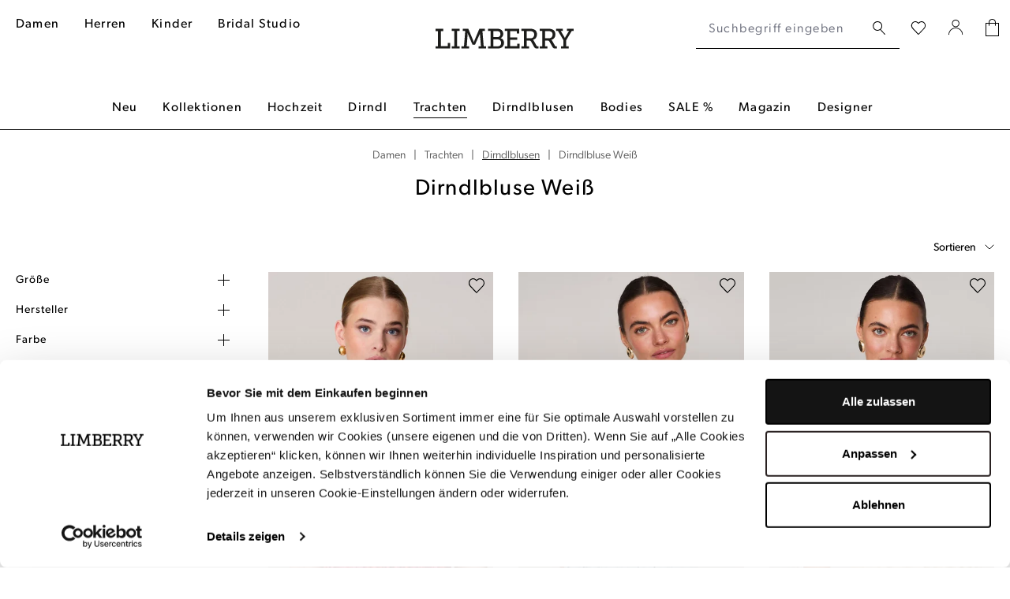

--- FILE ---
content_type: text/html; charset=UTF-8
request_url: https://www.limberry.de/damen/trachten/dirndlblusen/dirndlbluse-weiss/
body_size: 38312
content:
<!DOCTYPE html>
<html lang="de-DE"
      itemscope="itemscope"
      itemtype="https://schema.org/WebPage">


    
                            
    <head>
                            
                                    <meta charset="utf-8">
            
                <meta name="viewport"
          content="width=device-width, initial-scale=1, shrink-to-fit=no, maximum-scale=5">

                            <meta name="author"
                      content="">
                <meta name="robots"
                      content="index,follow">
                <meta name="revisit-after"
                      content="15 days">
                <meta name="keywords"
                      content="">
                <meta name="description"
                      content="Dirndlblusen in Weiß ✓ Moderne Blusen aus Spitze und Baumwolle ✓ Große Auswahl  ► Jetzt Dirndlblusen bei LIMBERRY entdecken!">
            
                    
                        <meta property="og:type" content="website"/>
        
                    <meta property="og:site_name" content="LIMBERRY"/>
        
                    <meta property="og:url" content="https://www.limberry.de/damen/trachten/dirndlblusen/dirndlbluse-weiss/"/>
        
                                    <meta property="og:title" content="Weiße Dirndlblusen online kaufen | LIMBERRY"/>
                    
                                    <meta property="og:description" content="Dirndlblusen in Weiß ✓ Moderne Blusen aus Spitze und Baumwolle ✓ Große Auswahl  ► Jetzt Dirndlblusen bei LIMBERRY entdecken!"/>
                    
                                    <meta property="og:image" content="https://www.limberry.de/media/b5/40/54/1677581714/limberry-logo-webshop-2023.svg?ts=1677581714"/>
                    
                    <meta name="twitter:card" content="summary"/>
        
                    <meta name="twitter:site" content="LIMBERRY"/>
        
                                    <meta property="twitter:title" content="Weiße Dirndlblusen online kaufen | LIMBERRY"/>
                    
                                    <meta property="twitter:description" content="Dirndlblusen in Weiß ✓ Moderne Blusen aus Spitze und Baumwolle ✓ Große Auswahl  ► Jetzt Dirndlblusen bei LIMBERRY entdecken!"/>
                    
                                    <meta property="twitter:image" content="https://www.limberry.de/media/b5/40/54/1677581714/limberry-logo-webshop-2023.svg?ts=1677581714"/>
                        
                            <meta itemprop="copyrightHolder"
                      content="LIMBERRY">
                <meta itemprop="copyrightYear"
                      content="">
                <meta itemprop="isFamilyFriendly"
                      content="false">
                <meta itemprop="image"
                      content="https://www.limberry.de/media/b5/40/54/1677581714/limberry-logo-webshop-2023.svg?ts=1677581714">
            
                                            <meta name="theme-color"
                      content="#fff">
                            
                        <link rel="alternate" hreflang="de-DE" href="https://www.limberry.de/damen/trachten/dirndlblusen/dirndlbluse-weiss/">
            

                
                    <script type="application/ld+json">
            [{"@context":"https:\/\/schema.org","@type":"BreadcrumbList","itemListElement":[{"@type":"ListItem","position":1,"name":"Damen","item":"https:\/\/www.limberry.de\/damen\/"},{"@type":"ListItem","position":2,"name":"Trachten","item":"https:\/\/www.limberry.de\/damen\/trachten\/"},{"@type":"ListItem","position":3,"name":"Kategorien","item":"https:\/\/www.limberry.de\/navigation\/3264088afe2c4586a690f79175ac5826"},{"@type":"ListItem","position":4,"name":"Dirndlblusen","item":"https:\/\/www.limberry.de\/damen\/trachten\/dirndlblusen\/"},{"@type":"ListItem","position":5,"name":"Dirndlbluse Wei\u00df","item":"https:\/\/www.limberry.de\/damen\/trachten\/dirndlblusen\/dirndlbluse-weiss\/"}]},{"@context":"https:\/\/schema.org","@type":"Organization"},{"@context":"https:\/\/schema.org","@type":"Organization","name":"LIMBERRY","url":"https:\/\/www.limberry.de\/","logo":"https:\/\/www.limberry.de\/media\/b5\/40\/54\/1677581714\/limberry-logo-webshop-2023.svg","contactPoint":{"@type":"ContactPoint","phoneNumber":"+49 40 228 970 8000","contactType":"customer service","areaServed":"DE","availableLanguage":"German"},"sameAs":["https:\/\/www.instagram.com\/limberry.de\/","https:\/\/www.youtube.com\/channel\/UCo6_ohoUY3vAfs-C1oPzVbA","https:\/\/de-de.facebook.com\/LIMBERRY\/","https:\/\/www.pinterest.de\/limberry\/"]}]
        </script>
            


                    <link rel="icon" href="https://www.limberry.de/cdn-cgi/image/width=3000,quality=85,format=auto/media/ca/79/02/1642698925/favicon.png">
        
                                <link rel="apple-touch-icon"
                  href="https://www.limberry.de/cdn-cgi/image/width=3000,quality=85,format=auto/media/ca/79/02/1642698925/favicon.png">
                    
        <link rel="canonical" href="https://www.limberry.de/damen/trachten/dirndlblusen/dirndlbluse-weiss/" />
                    <title itemprop="name">
                Weiße Dirndlblusen online kaufen | LIMBERRY            </title>
        
                                                                                <link rel="stylesheet"
                      href="https://www.limberry.de/theme/6e8d9082bc5f3c9529d1fc965b66df2e/css/all.css">
                                    

    
            <link rel="stylesheet" href="https://www.limberry.de/bundles/moorlfoundation/storefront/css/animate.css?1768897886">
    
    
            <script type="application/javascript">window.moorlAnimationZIndex = "9000";</script>
    
            <style>
            :root {
                --moorl-advanced-search-width: 600px;
            }
        </style>
    
    <link rel="stylesheet" href="https://use.typekit.net/gja5hlk.css">

                        
    <script>
        window.features = JSON.parse('\u007B\u0022V6_5_0_0\u0022\u003Atrue,\u0022v6.5.0.0\u0022\u003Atrue,\u0022V6_6_0_0\u0022\u003Atrue,\u0022v6.6.0.0\u0022\u003Atrue,\u0022V6_7_0_0\u0022\u003Atrue,\u0022v6.7.0.0\u0022\u003Atrue,\u0022V6_8_0_0\u0022\u003Afalse,\u0022v6.8.0.0\u0022\u003Afalse,\u0022DISABLE_VUE_COMPAT\u0022\u003Atrue,\u0022disable.vue.compat\u0022\u003Atrue,\u0022ACCESSIBILITY_TWEAKS\u0022\u003Atrue,\u0022accessibility.tweaks\u0022\u003Atrue,\u0022TELEMETRY_METRICS\u0022\u003Afalse,\u0022telemetry.metrics\u0022\u003Afalse,\u0022FLOW_EXECUTION_AFTER_BUSINESS_PROCESS\u0022\u003Afalse,\u0022flow.execution.after.business.process\u0022\u003Afalse,\u0022PERFORMANCE_TWEAKS\u0022\u003Afalse,\u0022performance.tweaks\u0022\u003Afalse,\u0022CACHE_CONTEXT_HASH_RULES_OPTIMIZATION\u0022\u003Afalse,\u0022cache.context.hash.rules.optimization\u0022\u003Afalse,\u0022DEFERRED_CART_ERRORS\u0022\u003Afalse,\u0022deferred.cart.errors\u0022\u003Afalse,\u0022PRODUCT_ANALYTICS\u0022\u003Afalse,\u0022product.analytics\u0022\u003Afalse\u007D');
    </script>
        

    <script>
        const cookieArr = document.cookie.split(";");
        const includedScript = document.getElementById('mcjs');

        cookieArr.forEach(cookie => {
            if (cookie.includes('jett-mc-ecom-js-snippet=1') && includedScript === null) {

                const connectedSiteEmbedUrls = JSON.parse('["https:\/\/chimpstatic.com\/mcjs-connected\/js\/users\/8b8f5e667bbbe70da25515213\/9807beef6641ea62a33b056fe.js"]');

                if (connectedSiteEmbedUrls.length === 0) {
                    return;
                }

                connectedSiteEmbedUrls.forEach((url, index) => {
                    let scriptTag = document.createElement('script');
                    scriptTag.setAttribute('type', 'text/javascript');
                    scriptTag.setAttribute('id', 'mcjs' + index);
                    scriptTag.setAttribute('src', url);
                    document.head.appendChild(scriptTag);
                });
            }
        })
    </script>

                    <!-- Jentis Loader -->
    
            <script>
  (function (sCDN, sCDNProject, sCDNWorkspace, sCDNVers) {
    if (
      window.localStorage !== null &&
      typeof window.localStorage === "object" &&
      typeof window.localStorage.getItem === "function" &&
      window.sessionStorage !== null &&
      typeof window.sessionStorage === "object" &&
      typeof window.sessionStorage.getItem === "function"
    ) {
      sCDNVers =
        window.sessionStorage.getItem("jts_preview_version") ||
        window.localStorage.getItem("jts_preview_version") ||
        sCDNVers;
    }
    window.jentis = window.jentis || {};
    window.jentis.config = window.jentis.config || {};
    window.jentis.config.frontend = window.jentis.config.frontend || {};
    window.jentis.config.frontend.cdnhost =
      sCDN + "/get/" + sCDNWorkspace + "/web/" + sCDNVers + "/";
    window.jentis.config.frontend.vers = sCDNVers;
    window.jentis.config.frontend.env = sCDNWorkspace;
    window.jentis.config.frontend.project = sCDNProject;
    window._jts = window._jts || [];
    var f = document.getElementsByTagName("script")[0];
    var j = document.createElement("script");
    j.async = true;
    j.src = window.jentis.config.frontend.cdnhost + "op8nuf.js";
    f.parentNode.insertBefore(j, f);
  })("https://qn49d3.limberry.de","limberry-de","live", "_");

  _jts.push({ track: "pageview" });
</script>
        <!-- END Jentis Loader -->

    	                                
                

            <script id="Cookiebot" src="https://consent.cookiebot.com/uc.js" data-cbid="f543ed08-6cd7-4818-8dcb-a7d3def45208" type="text/javascript" async></script><style data-shopstudio-pixelyourshop-hide-shopware-cookie-consent>.cookie-permission-container {display: none !important;}</style>
    
	

                            
            
            
            

        
                                                <script>
                window.activeNavigationId = '21741f37e4e5495ba776817eb5fb6a8f';
                window.activeRoute = 'frontend.navigation.page';
                window.activeRouteParameters = '\u007B\u0022_httpCache\u0022\u003Atrue,\u0022navigationId\u0022\u003A\u002221741f37e4e5495ba776817eb5fb6a8f\u0022\u007D';
                window.router = {
                    'frontend.cart.offcanvas': '/checkout/offcanvas',
                    'frontend.cookie.offcanvas': '/cookie/offcanvas',
                    'frontend.checkout.finish.page': '/checkout/finish',
                    'frontend.checkout.info': '/widgets/checkout/info',
                    'frontend.menu.offcanvas': '/widgets/menu/offcanvas',
                    'frontend.cms.page': '/widgets/cms',
                    'frontend.cms.navigation.page': '/widgets/cms/navigation',
                    'frontend.country.country-data': '/country/country-state-data',
                    'frontend.app-system.generate-token': '/app-system/Placeholder/generate-token',
                    'frontend.gateway.context': '/gateway/context',
                    'frontend.cookie.consent.offcanvas': '/cookie/consent-offcanvas',
                    'frontend.account.login.page': '/account/login',
                    };
                window.salesChannelId = '4085df8f578b4d748136144dd45b828b';
            </script>
        

        
    <script>
        window.router['widgets.swag.cmsExtensions.quickview'] = '/swag/cms-extensions/quickview';
        window.router['widgets.swag.cmsExtensions.quickview.variant'] = '/swag/cms-extensions/quickview/variant';
    </script>

    
                                <script>
                
                window.breakpoints = JSON.parse('\u007B\u0022xs\u0022\u003A0,\u0022sm\u0022\u003A576,\u0022md\u0022\u003A768,\u0022lg\u0022\u003A992,\u0022xl\u0022\u003A1200,\u0022xxl\u0022\u003A1400\u007D');
            </script>
        
                                    <script>
                    window.customerLoggedInState = 0;

                    window.wishlistEnabled = 1;
                </script>
                    
                        
                        
    <script>
        window.validationMessages = JSON.parse('\u007B\u0022required\u0022\u003A\u0022Die\u0020Eingabe\u0020darf\u0020nicht\u0020leer\u0020sein.\u0022,\u0022email\u0022\u003A\u0022Ung\\u00fcltige\u0020E\u002DMail\u002DAdresse.\u0020Die\u0020E\u002DMail\u0020ben\\u00f6tigt\u0020das\u0020Format\u0020\\\u0022nutzer\u0040beispiel.de\\\u0022.\u0022,\u0022confirmation\u0022\u003A\u0022Ihre\u0020Eingaben\u0020sind\u0020nicht\u0020identisch.\u0022,\u0022minLength\u0022\u003A\u0022Die\u0020Eingabe\u0020ist\u0020zu\u0020kurz.\u0022\u007D');
    </script>
        
                                                            <script>
                        window.themeJsPublicPath = 'https://www.limberry.de/theme/6e8d9082bc5f3c9529d1fc965b66df2e/js/';
                    </script>
                                            <script type="text/javascript" src="https://www.limberry.de/theme/6e8d9082bc5f3c9529d1fc965b66df2e/js/storefront/storefront.js" defer></script>
                                            <script type="text/javascript" src="https://www.limberry.de/theme/6e8d9082bc5f3c9529d1fc965b66df2e/js/virtua-boost-products/virtua-boost-products.js" defer></script>
                                            <script type="text/javascript" src="https://www.limberry.de/theme/6e8d9082bc5f3c9529d1fc965b66df2e/js/flink-size-charts/flink-size-charts.js" defer></script>
                                            <script type="text/javascript" src="https://www.limberry.de/theme/6e8d9082bc5f3c9529d1fc965b66df2e/js/xanten-last-seen-product/xanten-last-seen-product.js" defer></script>
                                            <script type="text/javascript" src="https://www.limberry.de/theme/6e8d9082bc5f3c9529d1fc965b66df2e/js/virtua-last-seen-gallery/virtua-last-seen-gallery.js" defer></script>
                                            <script type="text/javascript" src="https://www.limberry.de/theme/6e8d9082bc5f3c9529d1fc965b66df2e/js/prems-one-page-checkout6/prems-one-page-checkout6.js" defer></script>
                                            <script type="text/javascript" src="https://www.limberry.de/theme/6e8d9082bc5f3c9529d1fc965b66df2e/js/virtua-c-m-s-elements/virtua-c-m-s-elements.js" defer></script>
                                            <script type="text/javascript" src="https://www.limberry.de/theme/6e8d9082bc5f3c9529d1fc965b66df2e/js/klarna-payment/klarna-payment.js" defer></script>
                                            <script type="text/javascript" src="https://www.limberry.de/theme/6e8d9082bc5f3c9529d1fc965b66df2e/js/swag-cms-extensions/swag-cms-extensions.js" defer></script>
                                            <script type="text/javascript" src="https://www.limberry.de/theme/6e8d9082bc5f3c9529d1fc965b66df2e/js/virtua-last-seen-category/virtua-last-seen-category.js" defer></script>
                                            <script type="text/javascript" src="https://www.limberry.de/theme/6e8d9082bc5f3c9529d1fc965b66df2e/js/virtua-cookie-consent/virtua-cookie-consent.js" defer></script>
                                            <script type="text/javascript" src="https://www.limberry.de/theme/6e8d9082bc5f3c9529d1fc965b66df2e/js/shop-studio-pixel-your-shop/shop-studio-pixel-your-shop.js" defer></script>
                                            <script type="text/javascript" src="https://www.limberry.de/theme/6e8d9082bc5f3c9529d1fc965b66df2e/js/virtua-quick-filter/virtua-quick-filter.js" defer></script>
                                            <script type="text/javascript" src="https://www.limberry.de/theme/6e8d9082bc5f3c9529d1fc965b66df2e/js/pluszwei-back-in-stock-reminder/pluszwei-back-in-stock-reminder.js" defer></script>
                                            <script type="text/javascript" src="https://www.limberry.de/theme/6e8d9082bc5f3c9529d1fc965b66df2e/js/nds-filter-instant-delivery/nds-filter-instant-delivery.js" defer></script>
                                            <script type="text/javascript" src="https://www.limberry.de/theme/6e8d9082bc5f3c9529d1fc965b66df2e/js/virtua-back-button/virtua-back-button.js" defer></script>
                                            <script type="text/javascript" src="https://www.limberry.de/theme/6e8d9082bc5f3c9529d1fc965b66df2e/js/virtua-anker-link-plugin/virtua-anker-link-plugin.js" defer></script>
                                            <script type="text/javascript" src="https://www.limberry.de/theme/6e8d9082bc5f3c9529d1fc965b66df2e/js/solid-product-videos/solid-product-videos.js" defer></script>
                                            <script type="text/javascript" src="https://www.limberry.de/theme/6e8d9082bc5f3c9529d1fc965b66df2e/js/applifaction-google-maps-plugin/applifaction-google-maps-plugin.js" defer></script>
                                            <script type="text/javascript" src="https://www.limberry.de/theme/6e8d9082bc5f3c9529d1fc965b66df2e/js/virtua-product-detail-data/virtua-product-detail-data.js" defer></script>
                                            <script type="text/javascript" src="https://www.limberry.de/theme/6e8d9082bc5f3c9529d1fc965b66df2e/js/virtua-maximum-order-value/virtua-maximum-order-value.js" defer></script>
                                            <script type="text/javascript" src="https://www.limberry.de/theme/6e8d9082bc5f3c9529d1fc965b66df2e/js/virtua-thumbnail-processor/virtua-thumbnail-processor.js" defer></script>
                                            <script type="text/javascript" src="https://www.limberry.de/theme/6e8d9082bc5f3c9529d1fc965b66df2e/js/frosh-lazy-sizes/frosh-lazy-sizes.js" defer></script>
                                            <script type="text/javascript" src="https://www.limberry.de/theme/6e8d9082bc5f3c9529d1fc965b66df2e/js/virtua-instant-delivery-filter-extension/virtua-instant-delivery-filter-extension.js" defer></script>
                                            <script type="text/javascript" src="https://www.limberry.de/theme/6e8d9082bc5f3c9529d1fc965b66df2e/js/j-e-t-t-mc-ecommerce/j-e-t-t-mc-ecommerce.js" defer></script>
                                            <script type="text/javascript" src="https://www.limberry.de/theme/6e8d9082bc5f3c9529d1fc965b66df2e/js/swag-pay-pal/swag-pay-pal.js" defer></script>
                                            <script type="text/javascript" src="https://www.limberry.de/theme/6e8d9082bc5f3c9529d1fc965b66df2e/js/techd-care-instructions/techd-care-instructions.js" defer></script>
                                            <script type="text/javascript" src="https://www.limberry.de/theme/6e8d9082bc5f3c9529d1fc965b66df2e/js/dvsn-return-shipment/dvsn-return-shipment.js" defer></script>
                                            <script type="text/javascript" src="https://www.limberry.de/theme/6e8d9082bc5f3c9529d1fc965b66df2e/js/virtua-promo-shipment-return/virtua-promo-shipment-return.js" defer></script>
                                            <script type="text/javascript" src="https://www.limberry.de/theme/6e8d9082bc5f3c9529d1fc965b66df2e/js/moorl-foundation/moorl-foundation.js" defer></script>
                                            <script type="text/javascript" src="https://www.limberry.de/theme/6e8d9082bc5f3c9529d1fc965b66df2e/js/virtua-jentis-integration/virtua-jentis-integration.js" defer></script>
                                            <script type="text/javascript" src="https://www.limberry.de/theme/6e8d9082bc5f3c9529d1fc965b66df2e/js/skynet-technologies-usa-allinoneaccessibility/skynet-technologies-usa-allinoneaccessibility.js" defer></script>
                                            <script type="text/javascript" src="https://www.limberry.de/theme/6e8d9082bc5f3c9529d1fc965b66df2e/js/swag-custom-notification/swag-custom-notification.js" defer></script>
                                            <script type="text/javascript" src="https://www.limberry.de/theme/6e8d9082bc5f3c9529d1fc965b66df2e/js/limberry-theme/limberry-theme.js" defer></script>
                                                        

    
        </head>

        
                <body class="is-ctl-navigation is-act-index is-active-route-frontend-navigation-page">

    
        
                                <noscript class="noscript-main">
                
    <div role="alert"
         aria-live="polite"
         class="alert alert-info d-flex align-items-center">

                                                                        
                                                                                                                                                            <span class="icon icon-info" aria-hidden="true">
                                        <svg xmlns="http://www.w3.org/2000/svg" xmlns:xlink="http://www.w3.org/1999/xlink" width="24" height="24" viewBox="0 0 24 24"><defs><path d="M12 7c.5523 0 1 .4477 1 1s-.4477 1-1 1-1-.4477-1-1 .4477-1 1-1zm1 9c0 .5523-.4477 1-1 1s-1-.4477-1-1v-5c0-.5523.4477-1 1-1s1 .4477 1 1v5zm11-4c0 6.6274-5.3726 12-12 12S0 18.6274 0 12 5.3726 0 12 0s12 5.3726 12 12zM12 2C6.4772 2 2 6.4772 2 12s4.4772 10 10 10 10-4.4772 10-10S17.5228 2 12 2z" id="icons-default-info" /></defs><use xlink:href="#icons-default-info" fill="#758CA3" fill-rule="evenodd" /></svg>
                    </span>
                                                        
                                    
                    <div class="alert-content-container">
                                                    
                                                            Um unseren Shop in vollem Umfang nutzen zu können, empfehlen wir Ihnen Javascript in Ihrem Browser zu aktivieren.
                                    
                                                                </div>
            </div>
            </noscript>
        

            <noscript>
        <iframe src="https://www.googletagmanager.com/ns.html?id=GTM-KSWGR65" height="0" width="0" style="display:none;visibility:hidden"></iframe>
    </noscript>

    
                            
    
    <header class="header-main" data-sticky-header="true">
        
                            <div class="container header-container with-nav">
                                <div class="row g-0 header-wrapper">
                            <div class="col-4 d-lg-none">
                    <div class="row g-0 header-actions-left">
                                                                            <div class="col-auto">
                                <button class="btn nav-main-toggle-btn header-actions-btn header-open-offcanvas"
                                        type="button"
                                        data-off-canvas-menu="true"
                                        aria-label="Menü">
                                                                                                                                                                                                                        <span class="icon icon-menu-icon" aria-hidden="true">
                                        <svg width="16" height="17" viewBox="0 0 16 17" fill="none" xmlns="http://www.w3.org/2000/svg">
<rect width="16" height="1" fill="black"/>
<rect y="7" width="16" height="1" fill="black"/>
<rect y="14" width="16" height="1" fill="black"/>
</svg>

                    </span>
                                                                        </button>

                                <button class="btn nav-main-toggle-btn header-actions-btn header-close-offcanvas"
                                        type="button"
                                        aria-label="Menü">
                                                                                                                                                                                    <span class="icon icon-close-icon" aria-hidden="true">
                                        <svg width="32" height="32" viewBox="0 0 32 32" fill="none" xmlns="http://www.w3.org/2000/svg">
<path d="M24.1473 23.8527L7.85303 8.14697" stroke="black" stroke-linecap="round" stroke-linejoin="round"/>
<path d="M7.8527 23.8527L24.147 8.14697" stroke="black" stroke-linecap="round" stroke-linejoin="round"/>
</svg>

                    </span>
                                                                        </button>
                            </div>
                        
                                                                            <div class="col-auto">
                                <button class="btn header-actions-btn search-toggle-btn js-search-toggle-btn collapsed"
                                        type="button"
                                        data-bs-toggle="collapse"
                                        data-bs-target="#searchCollapse"
                                        aria-expanded="false"
                                        aria-controls="searchCollapse"
                                        aria-label="Suchen">
                                                                                                                                            <span class="icon icon-search-icon" aria-hidden="true">
                                        <svg width="16" height="18" viewBox="0 0 16 18" fill="none" xmlns="http://www.w3.org/2000/svg">
<path d="M15.68 16.1728L10.29 10.3128C11.4029 9.23642 12.0566 7.77158 12.1145 6.22446C12.1724 4.67734 11.63 3.16773 10.6008 2.01119C9.57153 0.854658 8.13507 0.140741 6.59169 0.018687C5.04831 -0.103367 3.51749 0.37589 2.31925 1.35627C1.121 2.33665 0.348104 3.74225 0.162121 5.27924C-0.0238614 6.81623 0.39147 8.36562 1.32129 9.6035C2.25111 10.8414 3.62344 11.6719 5.15139 11.9215C6.67934 12.1711 8.24462 11.8204 9.52002 10.9428C9.53429 10.9705 9.55484 10.9944 9.58002 11.0128L15 16.8528C15.0444 16.9044 15.0998 16.9456 15.162 16.9733C15.2243 17.0009 15.2919 17.0144 15.36 17.0128C15.486 17.0158 15.6081 16.9691 15.7 16.8828C15.7456 16.835 15.7813 16.7786 15.8049 16.717C15.8286 16.6553 15.8399 16.5896 15.838 16.5236C15.8361 16.4576 15.8212 16.3926 15.7941 16.3324C15.767 16.2722 15.7282 16.2179 15.68 16.1728ZM1.19002 6.02277C1.19002 5.04573 1.47974 4.09063 2.02256 3.27825C2.56537 2.46587 3.33689 1.8327 4.23956 1.4588C5.14223 1.08491 6.1355 0.987079 7.09376 1.17769C8.05203 1.3683 8.93225 1.83879 9.62313 2.52966C10.314 3.22053 10.7845 4.10076 10.9751 5.05902C11.1657 6.01729 11.0679 7.01056 10.694 7.91323C10.3201 8.81589 9.68691 9.58742 8.87454 10.1302C8.06216 10.673 7.10706 10.9628 6.13002 10.9628C4.81985 10.9628 3.56334 10.4423 2.63691 9.51588C1.71048 8.58945 1.19002 7.33294 1.19002 6.02277Z" fill="black"/>
</svg>

                    </span>
                                    </button>
                            </div>
                                            </div>
                </div>

                <div class="col-5 d-none d-lg-block header-top-navigation">
                                            <div class="col-auto">
                                                                <div class="container">
        
                    
                                                                                                                                                                                                                                                                                                                                                                                                                                                                                                                                    
    
    
                <nav class="navbar navbar-expand-lg main-navigation-menu"
                 id="main-navigation-menu"
                 itemscope="itemscope"
                 itemtype="https://schema.org/SiteNavigationElement"
                 data-navbar="true"
                 data-navbar-options="{&quot;pathIdList&quot;:[&quot;4110ff48f7af4ffdbbceedf0f362399b&quot;,&quot;36a726951b2047a9bb853b6995acc7d3&quot;,&quot;3264088afe2c4586a690f79175ac5826&quot;,&quot;1e4802e229db42d6bdc1f485c3009cc9&quot;]}"
                 aria-label="Hauptnavigation">
                <div class="collapse navbar-collapse" id="main_nav">
                    <ul class="navbar-nav main-navigation-menu-list flex-wrap">
                        
                        
                                                                                                                                                                                                                    
                                                                                                                    <li class="nav-item nav-item-4110ff48f7af4ffdbbceedf0f362399b ">
                                                                                            <a class="nav-link nav-item-4110ff48f7af4ffdbbceedf0f362399b-link root main-navigation-link p-2"
                                                   href="https://www.limberry.de/damen/"
                                                                                                                                                         itemprop="url"
                                                   title="Damen"
                                                >
                                                                                                            <span itemprop="name" class="main-navigation-link-text">Damen</span>
                                                                                                    </a>
                                            
                                                                                    </li>
                                                                    
                                                                                                                                                                                            
                                                                                                                    <li class="nav-item nav-item-0fd2e11c1041495bb89b9d86d692942d ">
                                                                                            <a class="nav-link nav-item-0fd2e11c1041495bb89b9d86d692942d-link root main-navigation-link p-2"
                                                   href="https://www.limberry.de/herren/"
                                                                                                                                                         itemprop="url"
                                                   title="Herren"
                                                >
                                                                                                            <span itemprop="name" class="main-navigation-link-text">Herren</span>
                                                                                                    </a>
                                            
                                                                                    </li>
                                                                    
                                                                                                                                                                                            
                                                                                                                    <li class="nav-item nav-item-d805c04d3e4f47bd86580f7d0b2e24d5 ">
                                                                                            <a class="nav-link nav-item-d805c04d3e4f47bd86580f7d0b2e24d5-link root main-navigation-link p-2"
                                                   href="https://www.limberry.de/kinder/"
                                                                                                                                                         itemprop="url"
                                                   title="Kinder"
                                                >
                                                                                                            <span itemprop="name" class="main-navigation-link-text">Kinder</span>
                                                                                                    </a>
                                            
                                                                                    </li>
                                                                    
                                                                                                                                                                                            
                                                                                                                    <li class="nav-item nav-item-2f68aec3943543cf91ffe274e1138f22 ">
                                                                                            <a class="nav-link nav-item-2f68aec3943543cf91ffe274e1138f22-link root main-navigation-link p-2"
                                                   href="https://www.limberry.de/bridal-studio/"
                                                                                                                                                         itemprop="url"
                                                   title="Bridal Studio"
                                                >
                                                                                                            <span itemprop="name" class="main-navigation-link-text">Bridal Studio</span>
                                                                                                    </a>
                                            
                                                                                    </li>
                                                                    
                                                                        </ul>
                </div>
            </nav>
        
    </div>
                                                    </div>
                                    </div>
            
                                        <div class="col-4 col-lg-2 header-logo-col pb-sm-2 my-3 m-lg-0">
                        <div class="header-logo-main text-center">
                    <a class="header-logo-main-link"
               href="/"
               title="Zur Startseite gehen">
                                    <picture class="header-logo-picture d-block m-auto">
                                                                                    <source srcset="https://www.limberry.de/media/83/19/03/1677581719/limberry-logo-webshop-2023-mobile.svg?ts=1677581719"
                                        media="(min-width: 768px) and (max-width: 991px)">
                                                    
                                                                                    <source srcset="https://www.limberry.de/media/83/19/03/1677581719/limberry-logo-webshop-2023-mobile.svg?ts=1677581719"
                                        media="(max-width: 767px)">
                                                    
                                                                                    <img src="https://www.limberry.de/media/b5/40/54/1677581714/limberry-logo-webshop-2023.svg?ts=1677581714"
                                     alt="Zur Startseite gehen"
                                     class="img-fluid header-logo-main-img">
                                                                        </picture>
                            </a>
            </div>
                </div>
            
                                        <div class="col-12 col-lg-auto order-2 order-lg-1 header-search-col">
                    
    <div class="collapse"
         id="searchCollapse">
        <div class="header-search">
            <form action="/search"
                  method="get"
                  data-search-widget="true"
                  data-url="/suggest?search="
                  class="header-search-form">
                                                    <div class="input-group">
                                                                            <input
                                    type="search"
                                    id="header-main-search-input"
                                    name="search"
                                    class="form-control header-search-input"
                                    autocomplete="off"
                                    autocapitalize="off"
                                    placeholder="Suchbegriff eingeben ..."
                                    aria-label="Suchbegriff eingeben ..."
                                    role="combobox"
                                    aria-autocomplete="list"
                                    aria-controls="search-suggest-listbox"
                                    aria-expanded="false"
                                    aria-describedby="search-suggest-result-info"
                                    value="">
                        
                                                                            <div class="input-group-append">
                                <button type="submit"
                                        class="btn header-search-btn"
                                        aria-label="Suchen">
                                    <span class="header-search-icon">
                                                                                                                                                <span class="icon icon-search-icon" aria-hidden="true">
                                        <svg width="16" height="18" viewBox="0 0 16 18" fill="none" xmlns="http://www.w3.org/2000/svg">
<path d="M15.68 16.1728L10.29 10.3128C11.4029 9.23642 12.0566 7.77158 12.1145 6.22446C12.1724 4.67734 11.63 3.16773 10.6008 2.01119C9.57153 0.854658 8.13507 0.140741 6.59169 0.018687C5.04831 -0.103367 3.51749 0.37589 2.31925 1.35627C1.121 2.33665 0.348104 3.74225 0.162121 5.27924C-0.0238614 6.81623 0.39147 8.36562 1.32129 9.6035C2.25111 10.8414 3.62344 11.6719 5.15139 11.9215C6.67934 12.1711 8.24462 11.8204 9.52002 10.9428C9.53429 10.9705 9.55484 10.9944 9.58002 11.0128L15 16.8528C15.0444 16.9044 15.0998 16.9456 15.162 16.9733C15.2243 17.0009 15.2919 17.0144 15.36 17.0128C15.486 17.0158 15.6081 16.9691 15.7 16.8828C15.7456 16.835 15.7813 16.7786 15.8049 16.717C15.8286 16.6553 15.8399 16.5896 15.838 16.5236C15.8361 16.4576 15.8212 16.3926 15.7941 16.3324C15.767 16.2722 15.7282 16.2179 15.68 16.1728ZM1.19002 6.02277C1.19002 5.04573 1.47974 4.09063 2.02256 3.27825C2.56537 2.46587 3.33689 1.8327 4.23956 1.4588C5.14223 1.08491 6.1355 0.987079 7.09376 1.17769C8.05203 1.3683 8.93225 1.83879 9.62313 2.52966C10.314 3.22053 10.7845 4.10076 10.9751 5.05902C11.1657 6.01729 11.0679 7.01056 10.694 7.91323C10.3201 8.81589 9.68691 9.58742 8.87454 10.1302C8.06216 10.673 7.10706 10.9628 6.13002 10.9628C4.81985 10.9628 3.56334 10.4423 2.63691 9.51588C1.71048 8.58945 1.19002 7.33294 1.19002 6.02277Z" fill="black"/>
</svg>

                    </span>
                                        </span>
                                </button>

                                                                                                    <button class="btn header-close-btn js-search-close-btn d-none"
                                            type="button"
                                            aria-label="Die Dropdown-Suche schließen">
                                    <span class="header-close-icon">
                                                                                                                                                <span class="icon icon-x" aria-hidden="true">
                                        <svg xmlns="http://www.w3.org/2000/svg" xmlns:xlink="http://www.w3.org/1999/xlink" width="24" height="24" viewBox="0 0 24 24"><defs><path d="m10.5858 12-7.293-7.2929c-.3904-.3905-.3904-1.0237 0-1.4142.3906-.3905 1.0238-.3905 1.4143 0L12 10.5858l7.2929-7.293c.3905-.3904 1.0237-.3904 1.4142 0 .3905.3906.3905 1.0238 0 1.4143L13.4142 12l7.293 7.2929c.3904.3905.3904 1.0237 0 1.4142-.3906.3905-1.0238.3905-1.4143 0L12 13.4142l-7.2929 7.293c-.3905.3904-1.0237.3904-1.4142 0-.3905-.3906-.3905-1.0238 0-1.4143L10.5858 12z" id="icons-default-x" /></defs><use xlink:href="#icons-default-x" fill="#758CA3" fill-rule="evenodd" /></svg>
                    </span>
                                        </span>
                                    </button>
                                                            </div>
                                            </div>
                            </form>
        </div>
    </div>
                </div>
            
                            <div class="col-4 col-lg-auto order-1 order-lg-2 header-actions-col">
                    <div class="row g-0 header-actions-right">
                                                                                                                <div class="col-auto">
                                    <div class="header-wishlist">
                                        <a class="btn header-wishlist-btn header-actions-btn"
                                           href="/wishlist"
                                           title="Wunschliste"
                                           aria-labelledby="wishlist-basket-live-area"
                                        >
                                                <span class="header-wishlist-icon">
                                                                                                                <span class="icon icon-wishlist-white" aria-hidden="true">
                                        <svg width="20" height="18" viewBox="0 0 20 18" fill="none" xmlns="http://www.w3.org/2000/svg">
<path d="M17.2898 1.33C16.4011 0.492036 15.2212 0.032951 13.9998 0.0500002H13.3598C12.1481 0.195142 11.0313 0.778448 10.2198 1.69L9.98982 1.92L9.40982 1.37C8.51227 0.509804 7.32286 0.0204678 6.07982 0C5.62649 0.000656404 5.17547 0.0646077 4.73982 0.190001C3.81212 0.421284 2.96873 0.91017 2.30697 1.60024C1.64521 2.29031 1.19207 3.15343 0.999825 4.09C0.909825 4.41 0.879824 4.74 0.819824 5.09V5.87C0.825454 5.92319 0.825454 5.97682 0.819824 6.03C0.947143 7.26795 1.48176 8.42863 2.33982 9.33C4.67316 11.7967 7.00649 14.26 9.33982 16.72C9.40393 16.8149 9.49033 16.8926 9.59145 16.9463C9.69257 17 9.80532 17.0281 9.91982 17.0281C10.0343 17.0281 10.1471 17 10.2482 16.9463C10.3493 16.8926 10.4357 16.8149 10.4998 16.72C12.8265 14.26 15.1598 11.7967 17.4998 9.33C18.0154 8.79085 18.4179 8.15396 18.6835 7.45685C18.9491 6.75974 19.0725 6.01651 19.0464 5.27097C19.0203 4.52543 18.8453 3.79265 18.5316 3.11581C18.2179 2.43898 17.7719 1.83178 17.2198 1.33H17.2898ZM18.0898 5.93C17.9899 6.94238 17.5492 7.89083 16.8398 8.62L11.7098 14.04L9.99982 15.85L8.17982 13.94C6.49983 12.1733 4.83316 10.4 3.17982 8.62C2.46429 7.88301 2.02309 6.92296 1.92982 5.9C1.92982 5.84 1.92982 5.78 1.92982 5.74V5.17C1.92982 5.09 1.92982 5.01 1.92982 4.93C1.92982 4.85 1.98982 4.53 2.02982 4.37C2.17429 3.61148 2.52952 2.90899 3.0548 2.34304C3.58008 1.77708 4.25416 1.37054 4.99982 1.17C5.35501 1.07242 5.72149 1.02199 6.08982 1.02C7.09523 1.04283 8.05249 1.45513 8.75982 2.17L9.12982 2.51L9.31982 2.7L10.0498 3.39L10.7298 2.66L10.7998 2.6L10.9698 2.42C11.6143 1.67919 12.5139 1.20797 13.4898 1.1H14.0198C14.9826 1.08815 15.9132 1.44608 16.6198 2.1C17.1568 2.57152 17.5712 3.16648 17.8273 3.83366C18.0834 4.50085 18.1735 5.22027 18.0898 5.93Z" fill="black"/>
</svg>

                    </span>
                                                                                                                    <span class="icon icon-wishlist-black icon-wishlist-changed" aria-hidden="true">
                                        <svg width="20" height="18" viewBox="0 0 20 18" fill="none" xmlns="http://www.w3.org/2000/svg">
<path d="M17.2898 2.1601C16.4023 1.32031 15.2215 0.860928 13.9998 0.8801H13.3598C12.1481 1.02524 11.0313 1.60855 10.2198 2.5201L9.98982 2.7501L9.40982 2.2001C8.51172 1.34075 7.32265 0.851551 6.07982 0.8301C5.62635 0.828733 5.17504 0.892725 4.73982 1.0201C3.81212 1.25138 2.96873 1.74027 2.30697 2.43034C1.64521 3.12041 1.19207 3.98353 0.999825 4.9201C0.922713 5.25012 0.862633 5.5839 0.819824 5.9201V6.7001C0.829834 6.75296 0.829834 6.80724 0.819824 6.8601C0.947143 8.09805 1.48176 9.25873 2.33982 10.1601C4.67316 12.6268 7.00649 15.0901 9.33982 17.5501C9.39117 17.6304 9.45837 17.6993 9.5373 17.7527C9.61624 17.8061 9.70525 17.8429 9.79887 17.8606C9.8925 17.8784 9.98877 17.8769 10.0818 17.8562C10.1748 17.8355 10.2626 17.796 10.3398 17.7401C10.415 17.6898 10.4796 17.6253 10.5298 17.5501L17.5298 10.1601C18.553 9.08833 19.1087 7.65418 19.075 6.17284C19.0412 4.6915 18.4207 3.28416 17.3498 2.2601L17.2498 2.1601H17.2898Z" fill="black"/>
</svg>

                    </span>
        </span>
        <span class="badge badge-primary header-wishlist-badge"
          id="wishlist-basket"
          data-wishlist-storage="true"
          data-wishlist-storage-options="{&quot;listPath&quot;:&quot;\/wishlist\/list&quot;,&quot;mergePath&quot;:&quot;\/wishlist\/merge&quot;,&quot;tokenMergePath&quot;:&quot;\/wishlist\/merge&quot;,&quot;pageletPath&quot;:&quot;\/wishlist\/merge\/pagelet&quot;,&quot;tokenPageletPath&quot;:&quot;\/wishlist\/merge\/pagelet&quot;}"
          data-wishlist-widget="true"
    ></span>
                                        </a>
                                    </div>
                                </div>
                                                    
                                                                            <div class="col-auto d-none d-lg-block">
                                <div class="account-menu">
                                        <div class="dropdown">
            <button class="btn account-menu-btn header-actions-btn"
            type="button"
            id="accountWidget"
            data-account-menu="true"
            data-bs-toggle="dropdown"
            aria-haspopup="true"
            aria-expanded="false"
            aria-label="Ihr Konto"
            title="Ihr Konto">
                                                                                                                <span class="icon icon-account" aria-hidden="true">
                                        <svg width="19" height="20" viewBox="0 0 19 20" fill="none" xmlns="http://www.w3.org/2000/svg">
<g clip-path="url(#clip0)">
<path d="M9.14388 9.4102C6.56939 9.4102 4.43878 7.32398 4.43878 4.7051C4.43878 2.08622 6.56939 0 9.14388 0C11.7184 0 13.849 2.08622 13.849 4.7051C13.849 7.32398 11.7184 9.4102 9.14388 9.4102ZM9.14388 0.887755C7.05766 0.887755 5.32654 2.61888 5.32654 4.7051C5.32654 6.79133 7.05766 8.52245 9.14388 8.52245C11.2301 8.52245 12.9612 6.79133 12.9612 4.7051C12.9612 2.61888 11.2301 0.887755 9.14388 0.887755Z" fill="black"/>
<path d="M18.2878 19.2199H17.4C17.4 14.648 13.7158 10.9638 9.14388 10.9638C4.57194 10.9638 0.887755 14.6923 0.887755 19.2199H0C0 14.2041 4.08367 10.076 9.14388 10.076C14.2041 10.076 18.2878 14.2041 18.2878 19.2199Z" fill="black"/>
</g>
<defs>
<clipPath id="clip0">
<rect width="18.2878" height="19.2199" fill="white"/>
</clipPath>
</defs>
</svg>

                    </span>
        </button>

                    <div class="dropdown-menu dropdown-menu-end account-menu-dropdown js-account-menu-dropdown"
                 aria-labelledby="accountWidget">
                

    
    
                        <div class="offcanvas-body">
                <div class="account-menu">
                                    <div class="dropdown-header account-menu-header">
                    Ihr Konto
                </div>
                    
                                    <div class="account-menu-login">
                                            <a href="/account/login"
                           title="Anmelden"
                           class="btn btn-primary account-menu-login-button">
                            Anmelden
                        </a>
                    
                                            <div class="account-menu-register">
                            oder
                            <a href="/account/login"
                               title="Registrieren">
                                registrieren
                            </a>
                        </div>
                                    </div>
                    
                    <div class="account-menu-links">
                    <div class="header-account-menu">
        <div class="card account-menu-inner">
                                        
                                                <nav class="list-group list-group-flush account-aside-list-group">
                                                                                        <a href="/account"
                                   title="Übersicht"
                                   class="list-group-item list-group-item-action account-aside-item"
                                   >
                                    Übersicht
                                </a>
                            
                                                            <a href="/account/profile"
                                   title="Persönliches Profil"
                                   class="list-group-item list-group-item-action account-aside-item"
                                   >
                                    Persönliches Profil
                                </a>
                            
                                                                                                                            <a href="/account/address"
                                   title="Adressen"
                                   class="list-group-item list-group-item-action account-aside-item"
                                   >
                                    Adressen
                                </a>
                            
                                                            <a href="/account/order"
                                   title="Bestellungen"
                                   class="list-group-item list-group-item-action account-aside-item"
                                   >
                                    Bestellungen
                                </a>
                                                    

            <a href="/dvsn/return-shipment/list"
           title="Rücksendungen"
           class="list-group-item list-group-item-action account-aside-item">
            Rücksendungen
        </a>
                        </nav>
                            
                                                </div>
    </div>
            </div>
            </div>
        </div>
    
                </div>
            </div>
                                </div>
                            </div>
                        
                                                                            <div class="col-auto">
                                <div class="header-cart"
                                     data-off-canvas-cart="true">
                                    <a class="btn header-cart-btn header-actions-btn"
                                       href="/checkout/cart"
                                       data-cart-widget="true"
                                       title="Warenkorb"
                                       aria-labelledby="cart-widget-aria-label"
                                       aria-haspopup="true"
                                    >
                                            <span class="header-cart-icon">
                                                                                                                <span class="icon icon-basket" aria-hidden="true">
                                        <svg width="17" height="22" viewBox="0 0 17 22" fill="none" xmlns="http://www.w3.org/2000/svg">
<path d="M13.14 4.93756H13V4.49756C13.0155 3.56493 12.7329 2.6517 12.1933 1.89086C11.6537 1.13002 10.8853 0.561315 10 0.26756C9.3403 0.0287285 8.63373 -0.0518236 7.93721 0.0323924C7.24068 0.116608 6.57367 0.363238 5.9899 0.752415C5.40614 1.14159 4.92194 1.66244 4.5763 2.27299C4.23067 2.88355 4.03327 3.56675 4 4.26756V4.93756H0V21.9376H17V4.93756H13.14ZM5 4.29756C5.02889 3.72197 5.19907 3.16235 5.49551 2.66812C5.79195 2.17388 6.20552 1.76025 6.69971 1.46374C7.19389 1.16722 7.75349 0.99696 8.32907 0.967978C8.90466 0.938996 9.47853 1.05219 10 1.29756C10.601 1.5522 11.1123 1.98036 11.4686 2.52726C11.8249 3.07416 12.0099 3.71492 12 4.36756V4.93756H5V4.29756ZM16 20.9376H1V5.93756H4V8.19756C4 8.33017 4.05268 8.45734 4.14645 8.55111C4.24021 8.64488 4.36739 8.69756 4.5 8.69756C4.63261 8.69756 4.75979 8.64488 4.85355 8.55111C4.94732 8.45734 5 8.33017 5 8.19756V5.93756H12V8.19756C12 8.33017 12.0527 8.45734 12.1464 8.55111C12.2402 8.64488 12.3674 8.69756 12.5 8.69756C12.6326 8.69756 12.7598 8.64488 12.8536 8.55111C12.9473 8.45734 13 8.33017 13 8.19756V5.93756H16V20.9376Z" fill="black"/>
</svg>

                    </span>
                </span>
                                    </a>
                                </div>
                            </div>
                                            </div>
                </div>
                    </div>

                                    <div class="row g-0 bottom-nav-content">
                                            <div class="col-12">
                                <div class="bottom-navigation"
         data-flyout-menu="true">
                    <div class="container">
                                                                            
                                                                                                                                                                                                                                                                                                                                                                                                                                                                                                                                                                                                                                                                                                                                                                                                                                                                                                                                                                                                                                                                                                                                                                                                                                                                                                                                                                                                                                                                    
                    
                                                                                            
                                                                                <nav class="nav main-navigation-menu navbar-expand-lg"
                                 itemscope="itemscope"
                                 itemtype="https://schema.org/SiteNavigationElement"
                                 data-navbar="true"
                                 data-navbar-options="{&quot;pathIdList&quot;:[&quot;4110ff48f7af4ffdbbceedf0f362399b&quot;,&quot;36a726951b2047a9bb853b6995acc7d3&quot;,&quot;3264088afe2c4586a690f79175ac5826&quot;,&quot;1e4802e229db42d6bdc1f485c3009cc9&quot;]}"
                                 aria-label="Hauptnavigation">
                                <ul class="navbar-nav">
                                                                                                                                                                                                                                                        
                                                                                                                                                                        <li class="nav-item nav-item-17a24617e0c74b948966f06b4cd43b38">
                                                                                                    <a class="nav-link main-navigation-link"
                                                                                                              href="https://www.limberry.de/damen/neu/"
                                                       itemprop="url"
                                                                                                               title="Neu">
                                                        <div class="main-navigation-link-text">
                                                            <span itemprop="name">Neu</span>
                                                        </div>
                                                    </a>
                                                

                                                                                                </li>
                                                                                                                                                                                                                                                                                                                                                                                
                                                                                                                                                                        <li class="nav-item nav-item-d5a3ca0c3c62415fbd86178e3162878e">
                                                                                                    <a class="nav-link main-navigation-link"
                                                                                                              href="https://www.limberry.de/designer/limberry/"
                                                       itemprop="url"
                                                                                                               title="Kollektionen">
                                                        <div class="main-navigation-link-text">
                                                            <span itemprop="name">Kollektionen</span>
                                                        </div>
                                                    </a>
                                                

                                                                                                </li>
                                                                                                                                                                                                                                                                                                                                                                                
                                                                                                                                                                        <li class="nav-item nav-item-ab1dfc08d6ae431ab97f9871c553966c">
                                                                                                    <a class="nav-link main-navigation-link"
                                                                                                              href="https://www.limberry.de/damen/hochzeit/"
                                                       itemprop="url"
                                                                                                               title="Hochzeit">
                                                        <div class="main-navigation-link-text">
                                                            <span itemprop="name">Hochzeit</span>
                                                        </div>
                                                    </a>
                                                

                                                                                                </li>
                                                                                                                                                                                                                                                                                                                                                                                
                                                                                                                                                                        <li class="nav-item nav-item-7aaa176d8c52429bbe38bf5091e48dbb">
                                                                                                    <a class="nav-link main-navigation-link"
                                                                                                              href="https://www.limberry.de/damen/trachten/dirndl/"
                                                       itemprop="url"
                                                                                                               title="Dirndl">
                                                        <div class="main-navigation-link-text">
                                                            <span itemprop="name">Dirndl</span>
                                                        </div>
                                                    </a>
                                                

                                                                                                </li>
                                                                                                                                                                                                                                                                                                                                                                                
                                                                                                                                                                        <li class="nav-item nav-item-36a726951b2047a9bb853b6995acc7d3">
                                                                                                    <a class="nav-link main-navigation-link root active"
                                                       data-bs-toggle="dropdown"                                                       href="https://www.limberry.de/damen/trachten/"
                                                       itemprop="url"
                                                                                                               title="Trachten">
                                                        <div class="main-navigation-link-text">
                                                            <span itemprop="name">Trachten</span>
                                                        </div>
                                                    </a>
                                                

                                                                                                                                                            <div class="navigation-flyouts dropdown-menu w-100 p-0">
                                                            <div class="navigation-flyout">
                                                                <div class="container">
                                                                            
    
            <div class="row navigation-flyout-content">
                            <div class="col categories-wrapper">
                                                        
    <div class="navigation-flyout-categories level-0">
                                                                                                                                        <div class="navigation-flyout-col folder">
                                                                                                                                                <div class="nav-item navigation-flyout-folder"
                                        title="Kategorien">
                                        <span itemprop="name">Kategorien</span>
                                    </div>
                                        
    <div class="navigation-flyout-categories level-1">
                                            
                            <div class="navigation-flyout-col wrapper">
                                                                                                                                            <div class="navigation-flyout-col">
                                                                                                                                    <a class="nav-item navigation-flyout-link"
                                    href="https://www.limberry.de/damen/trachten/dirndl/"
                                    itemprop="url"
                                                                        title="Dirndl">
                                        <span itemprop="name">Dirndl</span>
                                    </a>
                                                                                    </div>
                                                                                                                                            <div class="navigation-flyout-col">
                                                                                                                                    <a class="nav-item navigation-flyout-link"
                                    href="https://www.limberry.de/damen/trachten/dirndlblusen/"
                                    itemprop="url"
                                                                        title="Dirndlblusen">
                                        <span itemprop="name">Dirndlblusen</span>
                                    </a>
                                                                                    </div>
                                                                                                                                            <div class="navigation-flyout-col">
                                                                                                                                    <a class="nav-item navigation-flyout-link"
                                    href="https://www.limberry.de/damen/trachten/trachtenbodies/"
                                    itemprop="url"
                                                                        title="Trachtenbodies">
                                        <span itemprop="name">Trachtenbodies</span>
                                    </a>
                                                                                    </div>
                                                                                                                                            <div class="navigation-flyout-col">
                                                                                                                                    <a class="nav-item navigation-flyout-link"
                                    href="https://www.limberry.de/damen/trachten/trachtenjanker/"
                                    itemprop="url"
                                                                        title="Trachtenjanker">
                                        <span itemprop="name">Trachtenjanker</span>
                                    </a>
                                                                                    </div>
                                                                                                                                            <div class="navigation-flyout-col">
                                                                                                                                    <a class="nav-item navigation-flyout-link"
                                    href="https://www.limberry.de/damen/trachten/dirndlschuerzen/"
                                    itemprop="url"
                                                                        title="Dirndlschürzen">
                                        <span itemprop="name">Dirndlschürzen</span>
                                    </a>
                                                                                    </div>
                                                                                                                                            <div class="navigation-flyout-col">
                                                                                                                                    <a class="nav-item navigation-flyout-link"
                                    href="https://www.limberry.de/damen/trachten/trachtenmieder/"
                                    itemprop="url"
                                                                        title="Trachtenmieder">
                                        <span itemprop="name">Trachtenmieder</span>
                                    </a>
                                                                                    </div>
                                                                                                                                            <div class="navigation-flyout-col">
                                                                                                                                    <a class="nav-item navigation-flyout-link"
                                    href="https://www.limberry.de/damen/trachten/trachtenroecke/"
                                    itemprop="url"
                                                                        title="Trachtenröcke">
                                        <span itemprop="name">Trachtenröcke</span>
                                    </a>
                                                                                    </div>
                                    </div>
            
                            <div class="navigation-flyout-col wrapper">
                                                                                                                                            <div class="navigation-flyout-col">
                                                                                                                                    <a class="nav-item navigation-flyout-link"
                                    href="https://www.limberry.de/damen/trachten/accessoires/"
                                    itemprop="url"
                                                                        title="Accessoires">
                                        <span itemprop="name">Accessoires</span>
                                    </a>
                                                                                    </div>
                                                                                                                                            <div class="navigation-flyout-col">
                                                                                                                                    <a class="nav-item navigation-flyout-link"
                                    href="https://www.limberry.de/damen/trachten/trachtenstrick/"
                                    itemprop="url"
                                                                        title="Trachtenstrick">
                                        <span itemprop="name">Trachtenstrick</span>
                                    </a>
                                                                                    </div>
                                                                                                                                            <div class="navigation-flyout-col">
                                                                                                                                    <a class="nav-item navigation-flyout-link"
                                    href="https://www.limberry.de/damen/trachten/socken-strumpfhosen/"
                                    itemprop="url"
                                                                        title="Socken &amp; Strumpfhosen">
                                        <span itemprop="name">Socken &amp; Strumpfhosen</span>
                                    </a>
                                                                                    </div>
                                                                                                                                            <div class="navigation-flyout-col">
                                                                                                                                    <a class="nav-item navigation-flyout-link"
                                    href="https://www.limberry.de/damen/trachten/trachtenschuhe/"
                                    itemprop="url"
                                                                        title="Trachtenschuhe ">
                                        <span itemprop="name">Trachtenschuhe </span>
                                    </a>
                                                                                    </div>
                                                                                                                                            <div class="navigation-flyout-col">
                                                                                                                                    <a class="nav-item navigation-flyout-link"
                                    href="https://www.limberry.de/damen/trachten/trachtenblusen/"
                                    itemprop="url"
                                                                        title="Trachtenblusen">
                                        <span itemprop="name">Trachtenblusen</span>
                                    </a>
                                                                                    </div>
                                                                                                                                            <div class="navigation-flyout-col">
                                                                                                                                    <a class="nav-item navigation-flyout-link"
                                    href="https://www.limberry.de/service/gutscheine/"
                                    itemprop="url"
                                                                        title="Gutscheine">
                                        <span itemprop="name">Gutscheine</span>
                                    </a>
                                                                                    </div>
                                                                                                                                            <div class="navigation-flyout-col">
                                                                                                                                    <a class="nav-item navigation-flyout-link"
                                    href="https://www.limberry.de/damen/trachten/dirndl-bh/"
                                    itemprop="url"
                                                                        title="Dirndl BH">
                                        <span itemprop="name">Dirndl BH</span>
                                    </a>
                                                                                    </div>
                                    </div>
                        </div>
                                                                                                        </div>
                                                                                                                                                <div class="navigation-flyout-col folder">
                                                                                                                                                <div class="nav-item navigation-flyout-folder"
                                        title="Shop by Designer">
                                        <span itemprop="name">Shop by Designer</span>
                                    </div>
                                        
    <div class="navigation-flyout-categories level-1">
                                            
                            <div class="navigation-flyout-col wrapper">
                                                                                                                                            <div class="navigation-flyout-col">
                                                                                                                                    <a class="nav-item navigation-flyout-link"
                                    href="https://www.limberry.de/designer/limberry/"
                                    itemprop="url"
                                                                        title="Limberry">
                                        <span itemprop="name">Limberry</span>
                                    </a>
                                                                                    </div>
                                                                                                                                            <div class="navigation-flyout-col">
                                                                                                                                    <a class="nav-item navigation-flyout-link"
                                    href="https://www.limberry.de/designer/gottseidank/"
                                    itemprop="url"
                                                                        title="Gottseidank">
                                        <span itemprop="name">Gottseidank</span>
                                    </a>
                                                                                    </div>
                                                                                                                                            <div class="navigation-flyout-col">
                                                                                                                                    <a class="nav-item navigation-flyout-link"
                                    href="https://www.limberry.de/designer/cocovero/"
                                    itemprop="url"
                                                                        title="CocoVero">
                                        <span itemprop="name">CocoVero</span>
                                    </a>
                                                                                    </div>
                                                                                                                                            <div class="navigation-flyout-col">
                                                                                                                                    <a class="nav-item navigation-flyout-link"
                                    href="https://www.limberry.de/designer/kinga-mathe/"
                                    itemprop="url"
                                                                        title="Kinga Mathe">
                                        <span itemprop="name">Kinga Mathe</span>
                                    </a>
                                                                                    </div>
                                                                                                                                            <div class="navigation-flyout-col">
                                                                                                                                    <a class="nav-item navigation-flyout-link"
                                    href="https://www.limberry.de/designer/alpenherz/"
                                    itemprop="url"
                                                                        title="AlpenHerz">
                                        <span itemprop="name">AlpenHerz</span>
                                    </a>
                                                                                    </div>
                                                                                                                                            <div class="navigation-flyout-col">
                                                                                                                                    <a class="nav-item navigation-flyout-link"
                                    href="https://www.limberry.de/designer/julia-trentini/"
                                    itemprop="url"
                                                                        title="Julia Trentini">
                                        <span itemprop="name">Julia Trentini</span>
                                    </a>
                                                                                    </div>
                                                                                                                                            <div class="navigation-flyout-col">
                                                                                                                                    <a class="nav-item navigation-flyout-link"
                                    href="https://www.limberry.de/designer/lena-hoschek/"
                                    itemprop="url"
                                                                        title="Lena Hoschek">
                                        <span itemprop="name">Lena Hoschek</span>
                                    </a>
                                                                                    </div>
                                    </div>
            
                        </div>
                                                                                                        </div>
                                                                                                                                                <div class="navigation-flyout-col folder">
                                                                                                                                                <div class="nav-item navigation-flyout-folder"
                                        title="Inspiration">
                                        <span itemprop="name">Inspiration</span>
                                    </div>
                                        
    <div class="navigation-flyout-categories level-1">
                                            
                            <div class="navigation-flyout-col wrapper">
                                                                                                                                            <div class="navigation-flyout-col">
                                                                                                                                    <a class="nav-item navigation-flyout-link"
                                    href="https://www.limberry.de/designer/limberry/vibrant-valencia/"
                                    itemprop="url"
                                                                        title="Vibrant Valencia">
                                        <span itemprop="name">Vibrant Valencia</span>
                                    </a>
                                                                                    </div>
                                                                                                                                            <div class="navigation-flyout-col">
                                                                                                                                    <a class="nav-item navigation-flyout-link"
                                    href="https://www.limberry.de/designer/limberry/icons/"
                                    itemprop="url"
                                                                        title="Icons">
                                        <span itemprop="name">Icons</span>
                                    </a>
                                                                                    </div>
                                                                                                                                            <div class="navigation-flyout-col">
                                                                                                                                    <a class="nav-item navigation-flyout-link"
                                    href="https://www.limberry.de/designer/limberry/french-riviera/"
                                    itemprop="url"
                                                                        title="French Riviera">
                                        <span itemprop="name">French Riviera</span>
                                    </a>
                                                                                    </div>
                                                                                                                                            <div class="navigation-flyout-col">
                                                                                                                                    <a class="nav-item navigation-flyout-link"
                                    href="https://www.limberry.de/damen/hochzeit/hochzeit-tracht-kollektion-2025/"
                                    itemprop="url"
                                                                        title="Hochzeit in Tracht">
                                        <span itemprop="name">Hochzeit in Tracht</span>
                                    </a>
                                                                                    </div>
                                                                                                                                            <div class="navigation-flyout-col">
                                                                                                                                    <a class="nav-item navigation-flyout-link"
                                    href="https://www.limberry.de/magazin/trachtentrends/trachtentrends-2025/"
                                    itemprop="url"
                                                                        title="Trachten Trends 2025">
                                        <span itemprop="name">Trachten Trends 2025</span>
                                    </a>
                                                                                    </div>
                                    </div>
            
                        </div>
                                                                                                        </div>
                                        </div>
                        
        </div>
    
                                <div class="col-auto first-teaser">
            <div class="navigation-flyout-teaser">
                                    <a class="navigation-flyout-teaser-image-container"
                       href="/designer/limberry/mediterranea/">
                        
<img src="[data-uri]"
        data-src="https://www.limberry.de/cdn-cgi/image/width%3D3000%2Cquality%3D85%2Cformat%3Dauto/media/d2/3e/fa/1750770156/limberry-mediterranea-listing-P.jpg"
                    data-srcset="https://www.limberry.de/cdn-cgi/image/width%3D3000%2Cquality%3D85%2Cformat%3Dauto/media/d2/3e/fa/1750770156/limberry-mediterranea-listing-P.jpg 1921w, https://www.limberry.de/cdn-cgi/image/width%3D1920%2Cquality%3D85%2Cformat%3Dauto/media/d2/3e/fa/1750770156/limberry-mediterranea-listing-P.jpg 1920w, https://www.limberry.de/cdn-cgi/image/width%3D800%2Cquality%3D85%2Cformat%3Dauto/media/d2/3e/fa/1750770156/limberry-mediterranea-listing-P.jpg 800w, https://www.limberry.de/cdn-cgi/image/width%3D400%2Cquality%3D85%2Cformat%3Dauto/media/d2/3e/fa/1750770156/limberry-mediterranea-listing-P.jpg 400w"
            data-sizes="auto"
            data-aspectratio="0.75"
            data-expand="200"
                        data-parent-fit="cover"                            class="frosh-proc lazyload navigation-flyout-teaser-image"
                                data-object-fit="cover"
                                alt="navigation flyout"
                                title=""
                                style="aspect-ratio:0.75;"
                        />                        <span class="teaser-description">Mediterránea</span>
                    </a>
                            </div>
        </div>
    
                    <div class="col-auto second-teaser d-none d-xl-block">
            <div class="navigation-flyout-teaser">
                                    <a class="navigation-flyout-teaser-image-container"
                       href="/designer/limberry/vibrant-valencia/">
                        
<img src="[data-uri]"
        data-src="https://www.limberry.de/cdn-cgi/image/width%3D3000%2Cquality%3D85%2Cformat%3Dauto/media/54/72/84/1747143952/limberry-hsd-2025-vibrant-valencia-P.jpg"
                    data-srcset="https://www.limberry.de/cdn-cgi/image/width%3D3000%2Cquality%3D85%2Cformat%3Dauto/media/54/72/84/1747143952/limberry-hsd-2025-vibrant-valencia-P.jpg 1921w, https://www.limberry.de/cdn-cgi/image/width%3D1920%2Cquality%3D85%2Cformat%3Dauto/media/54/72/84/1747143952/limberry-hsd-2025-vibrant-valencia-P.jpg 1920w, https://www.limberry.de/cdn-cgi/image/width%3D800%2Cquality%3D85%2Cformat%3Dauto/media/54/72/84/1747143952/limberry-hsd-2025-vibrant-valencia-P.jpg 800w, https://www.limberry.de/cdn-cgi/image/width%3D400%2Cquality%3D85%2Cformat%3Dauto/media/54/72/84/1747143952/limberry-hsd-2025-vibrant-valencia-P.jpg 400w"
            data-sizes="auto"
            data-aspectratio="0.75"
            data-expand="200"
                        data-parent-fit="cover"                            class="frosh-proc lazyload navigation-flyout-teaser-image"
                                data-object-fit="cover"
                                alt="navigation flyout"
                                title=""
                                style="aspect-ratio:0.75;"
                        />                        <span class="teaser-description">Vibrant Valencia</span>
                    </a>
                            </div>
        </div>
    
            </div>
                                                                    </div>
                                                            </div>
                                                        </div>
                                                                                                                                                    </li>
                                                                                                                                                                                                                                                                                                                                                                                
                                                                                                                                                                        <li class="nav-item nav-item-019010f720057fb5a933e7ecb2558faf">
                                                                                                    <a class="nav-link main-navigation-link"
                                                                                                              href="https://www.limberry.de/damen/trachten/dirndlblusen/"
                                                       itemprop="url"
                                                                                                               title="Dirndlblusen">
                                                        <div class="main-navigation-link-text">
                                                            <span itemprop="name">Dirndlblusen</span>
                                                        </div>
                                                    </a>
                                                

                                                                                                </li>
                                                                                                                                                                                                                                                                                                                                                                                
                                                                                                                                                                        <li class="nav-item nav-item-0df3f97bc2e240cb847050af71f519e0">
                                                                                                    <a class="nav-link main-navigation-link"
                                                                                                              href="https://www.limberry.de/damen/bodies/"
                                                       itemprop="url"
                                                                                                               title="Bodies">
                                                        <div class="main-navigation-link-text">
                                                            <span itemprop="name">Bodies</span>
                                                        </div>
                                                    </a>
                                                

                                                                                                </li>
                                                                                                                                                                                                                                                                                                                                                                                
                                                                                                                                                                        <li class="nav-item nav-item-3a799510b4554720ad8d0fec03f74d49">
                                                                                                    <a class="nav-link main-navigation-link"
                                                                                                              href="https://www.limberry.de/damen/sale/"
                                                       itemprop="url"
                                                                                                               title="SALE %">
                                                        <div class="main-navigation-link-text">
                                                            <span itemprop="name">SALE %</span>
                                                        </div>
                                                    </a>
                                                

                                                                                                </li>
                                                                                                                                                                                                                                                                                                                                                                                
                                                                                                                                                                        <li class="nav-item nav-item-0405e17efa4a46e299afd36899144fb9">
                                                                                                    <a class="nav-link main-navigation-link"
                                                                                                              href="https://www.limberry.de/magazin/"
                                                       itemprop="url"
                                                                                                               title="Magazin">
                                                        <div class="main-navigation-link-text">
                                                            <span itemprop="name">Magazin</span>
                                                        </div>
                                                    </a>
                                                

                                                                                                </li>
                                                                                                                                                                                                                                                                                                                                                                                
                                                                                                                                                                        <li class="nav-item nav-item-a327dcc30cd14a9e8817efbc2c874a85">
                                                                                                    <a class="nav-link main-navigation-link"
                                                                                                              href="https://www.limberry.de/designer/"
                                                       itemprop="url"
                                                                                                               title="Designer">
                                                        <div class="main-navigation-link-text">
                                                            <span itemprop="name">Designer</span>
                                                        </div>
                                                    </a>
                                                

                                                                                                </li>
                                                                                                                                                                                        </ul>
                            </nav>
                                                                                                                    
                                                                                                                    
                                                                                                                    
                                                                        </div>
            </div>
                        </div>
                                    </div>
                                    </div>
            </header>

    
                        <div class="d-none js-navigation-offcanvas-initial-content">
                                    

    
    
                        <div class="offcanvas-body">
                
                <div class="navigation-offcanvas-container"></div>
            </div>
    
                                </div>
            
        
                                        


                
            
                <main class="content-main" id="content-main">
                                        <div class="flashbags container">
                                            </div>
                
    <div class="flashbags container netzp-voucherlink-message"></div>
<script>
    document.addEventListener("DOMContentLoaded", (event) =>
    {
        if(window.location.hash)
        {
            // ?#msg=Message+1@info###Message+2@success###Message+3@error
            let params = window.location.hash.substring(1).split('#');

            if(params[0] !== "")
            {
                let messageParts = params[0].split("=");

                if(messageParts[0] === "msg")
                {
                    let page = document.getElementsByClassName("netzp-voucherlink-message")[0];
                    if (page)
                    {
                        let s = messageParts[1],
                            p = s.indexOf('&'); // strip additional parameters (affiliate codes etc.)

                        if(p >= 0)
                        {
                            s = s.substring(0, p);
                        }

                        let messages = s.split("@@@");
                        messages.reverse().forEach(function (msgPart, index)
                        {
                            let parts = msgPart.split('@'),
                                msg = parts[0], type = 'info';

                            if (parts.length > 1)
                            {
                                type = parts[1]
                            }

                            msg = decodeURI(msg);
                            msg = strip_tags(msg, '<b><i>');

                            let html = '';
                            html += '<div role="alert" class="alert alert-' + type + '">';
                            html +=     '<div class="alert-content-container">';
                            html +=         '<div class="alert-content">' + decodeURI(msg) + '</div>';
                            html +=     '</div>';
                            html += '</div>';

                            let msgDom = document.createElement("div");
                            msgDom.innerHTML = html;

                            page.insertBefore(msgDom.childNodes[0], page.childNodes[0]);
                        });
                    }

                    // some want to be able to recognize whether message(s) has been displayed
                    document.body.classList.add("is--netzp-voucher-msg");
                }
            }
        }
    });

    function strip_tags(input, allowed)
    {
        allowed = (((allowed || '') + '').toLowerCase().match(/<[a-z][a-z0-9]*>/g) || []).join('');

        let tags = /<\/?([a-z][a-z0-9]*)\b[^>]*>/gi

        return input.replace(tags, function ($0, $1) {
            return allowed.indexOf('<' + $1.toLowerCase() + '>') > -1 ? $0 : '';
        })
    }
</script>

                    <div class="container-main cms">
                                        
                                        <div class="cms-page">
                                                                                                        
        <div class="cms-sections">
                                            
            
            
            
                                        
                                    
                        
                                                                            
                                    
                            <div class="cms-section  pos-0 cms-section-default"
                     style="">

                            
    
            

                
    
                
                <section class="cms-section-default boxed">
                                        
            
                
                
    
    
    
    
            
    
                
            
    <div
        class="cms-block  pos-0 cms-block-sub-category-slider position-relative"
            >
                            
                    <div class="cms-block-container"
                 style="padding: 20px 0px 0px 0px;">
                                    <div class="cms-block-container-row row cms-row ">
                                    <div class="col-12" data-cms-element-id="59f51cb5c8e24bfa8a730dbf7e6ecb0d">
                                    
                
                                    
                
            <div class="breadcrumb cms-breadcrumb container">
                            
                        
                                    
                            
        

        <nav aria-label="breadcrumb"
             class="breadcrumb breadcrumb-container">
                                        <ol class="breadcrumb-list"
                    >
                                                                                                                    
                        
                                                    
                                                    
                                                                            <li class="breadcrumb-item"
                                                                itemprop="itemListElement"
                                itemscope
                                itemtype="https://schema.org/ListItem">
                                                                    <a href="https://www.limberry.de/damen/"
                                       class="breadcrumb-link"
                                       title="Damen"
                                                                             >
                                        <link
                                              href="https://www.limberry.de/damen/"/>
                                        <span class="breadcrumb-title"
                                             >Damen</span>
                                    </a>
                                    <meta/>
                                                            </li>
                        
                                                                                                                                                    <div class="breadcrumb-placeholder" aria-hidden="true">
                                        |
                                    </div>
                                                            
                                                                                                                                            
                        
                                                    
                                                                                                                
                                                                            <li class="breadcrumb-item"
                                                                itemprop="itemListElement"
                                itemscope
                                itemtype="https://schema.org/ListItem">
                                                                    <a href="https://www.limberry.de/damen/trachten/"
                                       class="breadcrumb-link"
                                       title="Trachten"
                                                                             >
                                        <link
                                              href="https://www.limberry.de/damen/trachten/"/>
                                        <span class="breadcrumb-title"
                                             >Trachten</span>
                                    </a>
                                    <meta/>
                                                            </li>
                        
                                                                                                                                                    <div class="breadcrumb-placeholder" aria-hidden="true">
                                        |
                                    </div>
                                                            
                                                                                                                                            
                        
                                                    
                                                    
                                                                            <li class="breadcrumb-item"
                                                                itemprop="itemListElement"
                                itemscope
                                itemtype="https://schema.org/ListItem">
                                                                    <a href="https://www.limberry.de/damen/trachten/dirndlblusen/"
                                       class="breadcrumb-link d-none d-sm-flex"
                                       title="Dirndlblusen"
                                                                             >
                                        <link
                                              href="https://www.limberry.de/damen/trachten/dirndlblusen/"/>
                                        <span class="breadcrumb-title"
                                             >Dirndlblusen</span>
                                    </a>
                                    <meta/>
                                                            </li>
                        
                                                                                                                                                    <div class="breadcrumb-placeholder" aria-hidden="true">
                                        |
                                    </div>
                                                            
                                                                                                                                            
                                                                            
                                                    
                                                    
                                                                            <li class="breadcrumb-item"
                                aria-current="page"                                itemprop="itemListElement"
                                itemscope
                                itemtype="https://schema.org/ListItem">
                                                                    <span class="breadcrumb-title d-none d-sm-flex"
                                         >Dirndlbluse Weiß</span>
                                                            </li>
                        
                                                                                                                                            
                                                            </ol>
                    </nav>
                            <div class="cms-element-title">
                <h1 class="cms-element-title-text less                ">
                                            Dirndlbluse Weiß
                                    </h1>
            </div>
        </div>
    
                </div>
                    </div>
                            </div>
            </div>

                            </section>

                </div>
            
    
                                                        
            
            
            
                                        
                                    
                        
                                                                            
                                    
                            <div class="cms-section  pos-1 cms-section-sidebar"
                     style="">

                            
    
            

                            
    
                
                
    <div class="cms-section-sidebar cms-section-sidebar-mobile-wrap boxed">
            <div class="row mx-0">

                
                                        <div class="cms-section-sidebar-sidebar-content col-lg-4 col-xl-3">

                                                                                        
            
                
    
    
    
    
    
            
                
                
            
    <div
        class="cms-block  pos-1 cms-block-sidebar-filter position-relative"
            >
                            
                    <div class="cms-block-container"
                 style="">
                                    <div class="cms-block-container-row row cms-row has--sidebar">
                                
    <div class="col-12" data-cms-element-id="aa799d34883a4c2dbe868456bc39590f">
                                
            <div class="component-filter-size-select">
            <ul class="component-filter-size-select-list p-0 m-0 d-none"></ul>
        </div>
    
            <div class="cms-element-sidebar-filter">
                        
                                        <div id="filter-panel-wrapper"
                     class="filter-panel-wrapper"
                     data-off-canvas-filter-content="true">
                                        <div class="filter-panel-offcanvas-header">
        <h3 class="filter-panel-offcanvas-only">Filtern</h3>

        <div class="filter-panel-offcanvas-only filter-panel-offcanvas-close"
             data-off-canvas-close="true">
                                                                                                                    <span class="icon icon-x icon-md" aria-hidden="true">
                                        <svg xmlns="http://www.w3.org/2000/svg" xmlns:xlink="http://www.w3.org/1999/xlink" width="24" height="24" viewBox="0 0 24 24"><defs><path d="m10.5858 12-7.293-7.2929c-.3904-.3905-.3904-1.0237 0-1.4142.3906-.3905 1.0238-.3905 1.4143 0L12 10.5858l7.2929-7.293c.3905-.3904 1.0237-.3904 1.4142 0 .3905.3906.3905 1.0238 0 1.4143L13.4142 12l7.293 7.2929c.3904.3905.3904 1.0237 0 1.4142-.3906.3905-1.0238.3905-1.4143 0L12 13.4142l-7.2929 7.293c-.3905.3904-1.0237.3904-1.4142 0-.3905-.3906-.3905-1.0238 0-1.4143L10.5858 12z" id="icons-default-x" /></defs><use xlink:href="#icons-default-x" fill="#758CA3" fill-rule="evenodd" /></svg>
                    </span>
            </div>
    </div>

    
                <div class="filter-panel is--sidebar">
                                            <div class="filter-panel-items-container">
                
                                                                            
                                            <div class="filter-panel-sizes-container" data-active-filters="true">
                            <div class="component-filter-size-select-canvas"
                                 data-filter-sizes-select-options='{&quot;name&quot;:&quot;properties&quot;,&quot;propertyName&quot;:&quot;Gr\u00f6\u00dfe&quot;}'
                                 data-filter-sizes-select="true">
                                    
                <div class="component-filter-header-collapse-header">
                    <span class="filter-multi-select-count"></span>
        
                    <button class="component-filter-header-collapse-header-button filter-panel-item-toggle collapsed"
                    data-bs-toggle="collapse"
                    data-bs-target='#collapseSizes' aria-expanded='' aria-controls='collapseSizes'>
                <span class="component-filter-header-collapse-header-title">Größe</span>

                <span class="icon icon-plus">
                    <img src="https://www.limberry.de/bundles/limberrytheme/icons/filter-icons/plus.svg?1768897179" alt="icon"/>
                </span>
                
                <span class="icon icon-minus">
                    <img src="https://www.limberry.de/bundles/limberrytheme/icons/filter-icons/minus.svg?1768897179" alt="icon"/>
                </span>
            </button>
            </div>
    
    <div class="component-filter-size-select-canvas-options  collapse" id="collapseSizes">
                                    <ul class="component-filter-size-select-canvas-list">
                                                            <li class="filter-size-select-list-item">
                                                                        <span>
      <input
        id="a3737e35a19c49b9863a2eee6d581fc4"
        class="filter-size-select-list-item__button"
        type="button"
        data-label="30"
        value="30"/>
    </span>
                                                    </li>
                                                                                <li class="filter-size-select-list-item">
                                                                        <span>
      <input
        id="ba0842df18204090aab326aeb491d8c1"
        class="filter-size-select-list-item__button"
        type="button"
        data-label="32"
        value="32"/>
    </span>
                                                    </li>
                                                                                <li class="filter-size-select-list-item">
                                                                        <span>
      <input
        id="6c36d13166d346b6a93ba712c0ad34fb"
        class="filter-size-select-list-item__button"
        type="button"
        data-label="34"
        value="34"/>
    </span>
                                                    </li>
                                                                                <li class="filter-size-select-list-item">
                                                                        <span>
      <input
        id="2b8cea5517dd4c6ca6069ccaf1c82f24"
        class="filter-size-select-list-item__button"
        type="button"
        data-label="36"
        value="36"/>
    </span>
                                                    </li>
                                                                                <li class="filter-size-select-list-item">
                                                                        <span>
      <input
        id="ab95fdcf03c34d74a73cb14518a504fc"
        class="filter-size-select-list-item__button"
        type="button"
        data-label="38"
        value="38"/>
    </span>
                                                    </li>
                                                                                <li class="filter-size-select-list-item">
                                                                        <span>
      <input
        id="32e4e9e0b44449f184e9e77dc51c2123"
        class="filter-size-select-list-item__button"
        type="button"
        data-label="40"
        value="40"/>
    </span>
                                                    </li>
                                                                                <li class="filter-size-select-list-item">
                                                                        <span>
      <input
        id="f81698aabf3c4eb590db2d19fdc61ff3"
        class="filter-size-select-list-item__button"
        type="button"
        data-label="42"
        value="42"/>
    </span>
                                                    </li>
                                                                                <li class="filter-size-select-list-item">
                                                                        <span>
      <input
        id="0405ba1899f64aa4b6d6506050bdbd11"
        class="filter-size-select-list-item__button"
        type="button"
        data-label="44"
        value="44"/>
    </span>
                                                    </li>
                                                </ul>
        
                </div>
                            </div>
                        </div>
                                                                            
                                                                            
                                                                            
                                                                            
                                                        
                    
                                            
                        
                
                        
                
                
                    
                                                                                                                        
                                
    
    
    <div
        class="filter-multi-select filter-multi-select-manufacturer filter-panel-item"
        data-filter-multi-select="true"
        data-filter-multi-select-options='{&quot;name&quot;:&quot;manufacturer&quot;,&quot;displayName&quot;:&quot;Hersteller&quot;,&quot;snippets&quot;:{&quot;disabledFilterText&quot;:&quot;Dieser Filter zeigt in Kombination mit den ausgew\u00e4hlten Filtern keine weiteren Ergebnisse an.&quot;,&quot;ariaLabel&quot;:&quot;Filtern nach Hersteller&quot;,&quot;ariaLabelCount&quot;:&quot;%count% ausgew\u00e4hlt&quot;}}'
        data-active-filters="true">

                                <div class="component-filter-header-collapse-header">
                                <span class="filter-multi-select-count"></span>
        
        
                    <button class="component-filter-header-collapse-header-button filter-panel-item-toggle collapsed"
                    data-bs-toggle="collapse"
                    data-bs-target='#filter-manufacturer-1264468741'
                    aria-expanded='false'
                    aria-controls='filter-manufacturer-1264468741'>
                <span class="component-filter-header-collapse-header-title">Hersteller</span>

                <span class="icon icon-plus">
                    <img src="https://www.limberry.de/bundles/limberrytheme/icons/filter-icons/plus.svg?1768897179"
                         alt="icon"/>
                </span>

                <span class="icon icon-minus">
                    <img src="https://www.limberry.de/bundles/limberrytheme/icons/filter-icons/minus.svg?1768897179"
                         alt="icon"/>
                </span>
            </button>
            </div>
        
                
    
    <div class="filter-multi-select-body collapse"
         id="filter-manufacturer-1264468741"
         data-jentis-collapse="true"
         data-jentis-collapse-options="{&quot;collapseType&quot;:&quot;filter&quot;,&quot;title&quot;:&quot;Hersteller&quot;}">
                                                                    <ul class="filter-multi-select-list" aria-label="Hersteller">
                                                                                    <li class="filter-multi-select-list-item">
                                                                                        <div class="form-check">
                                    
                        <input type="checkbox"
                   class="form-check-input filter-multi-select-checkbox"
                   data-label="CocoVero"
                   value="39f3e8236a144f1fa8a20d7f810c9f87"
                   id="39f3e8236a144f1fa8a20d7f810c9f87">
        
                        <label class="filter-multi-select-item-label form-check-label" for="39f3e8236a144f1fa8a20d7f810c9f87">
                                    CocoVero
                            </label>
        
        </div>
                                                                        </li>
                                                                                                                <li class="filter-multi-select-list-item">
                                                                                        <div class="form-check">
                                    
                        <input type="checkbox"
                   class="form-check-input filter-multi-select-checkbox"
                   data-label="GOTTSEIDANK"
                   value="d912f2535272403a803428fed5ad7f99"
                   id="d912f2535272403a803428fed5ad7f99">
        
                        <label class="filter-multi-select-item-label form-check-label" for="d912f2535272403a803428fed5ad7f99">
                                    GOTTSEIDANK
                            </label>
        
        </div>
                                                                        </li>
                                                                                                                <li class="filter-multi-select-list-item">
                                                                                        <div class="form-check">
                                    
                        <input type="checkbox"
                   class="form-check-input filter-multi-select-checkbox"
                   data-label="LIMBERRY"
                   value="95b68f4000dd4d858e6a51240ec6ea3a"
                   id="95b68f4000dd4d858e6a51240ec6ea3a">
        
                        <label class="filter-multi-select-item-label form-check-label" for="95b68f4000dd4d858e6a51240ec6ea3a">
                                    LIMBERRY
                            </label>
        
        </div>
                                                                        </li>
                                                                        </ul>
                
                
            </div>
    </div>
                                                    

        

    
                                                        
                                                        
                                            


    <div class="filter-multi-select filter-multi-select-properties
                                    filter-panel-colors-container
                 filter-panel-item"
         data-active-colors="true"         data-filter-property-select="true"
         data-filter-property-select-options='{&quot;name&quot;:&quot;properties&quot;,&quot;propertyName&quot;:&quot;Farbe&quot;,&quot;snippets&quot;:{&quot;disabledFilterText&quot;:&quot;Dieser Filter zeigt in Kombination mit den ausgew\u00e4hlten Filtern keine weiteren Ergebnisse an.&quot;,&quot;ariaLabel&quot;:null,&quot;ariaLabelCount&quot;:&quot;%count% ausgew\u00e4hlt&quot;}}'
         data-active-filters="true">

                                    <div class="component-filter-header-collapse-header">
                                <span class="filter-multi-select-count"></span>
        
        
                    <button class="component-filter-header-collapse-header-button filter-panel-item-toggle collapsed"
                    data-bs-toggle="collapse"
                    data-bs-target='#filter-properties-1089146819'
                    aria-expanded='false'
                    aria-controls='filter-properties-1089146819'>
                <span class="component-filter-header-collapse-header-title">Farbe</span>

                <span class="icon icon-plus">
                    <img src="https://www.limberry.de/bundles/limberrytheme/icons/filter-icons/plus.svg?1768897179"
                         alt="icon"/>
                </span>

                <span class="icon icon-minus">
                    <img src="https://www.limberry.de/bundles/limberrytheme/icons/filter-icons/minus.svg?1768897179"
                         alt="icon"/>
                </span>
            </button>
            </div>
        
        
                    
    
    <div class="filter-multi-select-body collapse"
         id="filter-properties-1089146819"
         data-jentis-collapse="true"
         data-jentis-collapse-options="{&quot;collapseType&quot;:&quot;filter&quot;,&quot;title&quot;:&quot;Farbe&quot;}">
                                                                    <ul class="filter-multi-select-list" aria-label="Farbe">
                                                        <li class="filter-multi-select-list-item filter-property-select-list-item">
                                                        
                    <div class="filter-property-select-color" data-color-id=1f82da41513540018bb1172c39f5ed29>
                        <span class="filter-property-select-preview"
                      title="weiß"
                                            style="background: #fff"
                                            >
                                            <input type="checkbox"
                               class="filter-property-select-checkbox filter-multi-select-checkbox"
                               id="1f82da41513540018bb1172c39f5ed29"
                               data-label="weiß"
                                                              data-preview-hex="#fff"
                                                              >
                    
                                            <span class="filter-property-select-preview-checkmark">
                                                                                                                                                                    <span class="icon icon-checkmark icon-xs icon-#fff" aria-hidden="true">
                                        <svg xmlns="http://www.w3.org/2000/svg" xmlns:xlink="http://www.w3.org/1999/xlink" width="16" height="16" viewBox="0 0 16 16"><defs><path id="icons-solid-checkmark" d="M3.7071 8.2929c-.3905-.3905-1.0237-.3905-1.4142 0-.3905.3905-.3905 1.0237 0 1.4142l3 3c.3905.3905 1.0237.3905 1.4142 0l7-7c.3905-.3905.3905-1.0237 0-1.4142-.3905-.3905-1.0237-.3905-1.4142 0L6 10.5858l-2.2929-2.293z" /></defs><use xlink:href="#icons-solid-checkmark" fill="#758CA3" fill-rule="evenodd" /></svg>
                    </span>
                                                        </span>
                                    </span>
            
    </div>

                                                <label class="filter-multi-select-item-label" for="1f82da41513540018bb1172c39f5ed29">
                                                    weiß
                                            </label>
                                        </li>
                                            </ul>
                
                
            </div>

            </div>
                                                        
                                            


    <div class="filter-multi-select filter-multi-select-properties
                                    filter-panel-other-properties-container
                 filter-panel-item"
                 data-filter-property-select="true"
         data-filter-property-select-options='{&quot;name&quot;:&quot;properties&quot;,&quot;propertyName&quot;:&quot;Material&quot;,&quot;snippets&quot;:{&quot;disabledFilterText&quot;:&quot;Dieser Filter zeigt in Kombination mit den ausgew\u00e4hlten Filtern keine weiteren Ergebnisse an.&quot;,&quot;ariaLabel&quot;:null,&quot;ariaLabelCount&quot;:&quot;%count% ausgew\u00e4hlt&quot;}}'
         data-active-filters="true">

                                    <div class="component-filter-header-collapse-header">
                                <span class="filter-multi-select-count"></span>
        
        
                    <button class="component-filter-header-collapse-header-button filter-panel-item-toggle collapsed"
                    data-bs-toggle="collapse"
                    data-bs-target='#filter-properties-70322958'
                    aria-expanded='false'
                    aria-controls='filter-properties-70322958'>
                <span class="component-filter-header-collapse-header-title">Material</span>

                <span class="icon icon-plus">
                    <img src="https://www.limberry.de/bundles/limberrytheme/icons/filter-icons/plus.svg?1768897179"
                         alt="icon"/>
                </span>

                <span class="icon icon-minus">
                    <img src="https://www.limberry.de/bundles/limberrytheme/icons/filter-icons/minus.svg?1768897179"
                         alt="icon"/>
                </span>
            </button>
            </div>
        
        
                    
    
    <div class="filter-multi-select-body collapse"
         id="filter-properties-70322958"
         data-jentis-collapse="true"
         data-jentis-collapse-options="{&quot;collapseType&quot;:&quot;filter&quot;,&quot;title&quot;:&quot;Material&quot;}">
                                                                    <ul class="filter-multi-select-list" aria-label="Material">
                                                        <li class="filter-multi-select-list-item filter-property-select-list-item">
                                                <div class="form-check">
                                    
                        <input type="checkbox"
                   class="form-check-input filter-multi-select-checkbox"
                   data-label="Baumwolle"
                   value="abd02b71ca1e4b6184f1e581808fdc18"
                   id="abd02b71ca1e4b6184f1e581808fdc18">
        
                        <label class="filter-multi-select-item-label form-check-label" for="abd02b71ca1e4b6184f1e581808fdc18">
                                    Baumwolle
                            </label>
        
        </div>
                            </li>
                                                        <li class="filter-multi-select-list-item filter-property-select-list-item">
                                                <div class="form-check">
                                    
                        <input type="checkbox"
                   class="form-check-input filter-multi-select-checkbox"
                   data-label="Microfaser"
                   value="d002783be8ec4a94921d6fe8aa006f10"
                   id="d002783be8ec4a94921d6fe8aa006f10">
        
                        <label class="filter-multi-select-item-label form-check-label" for="d002783be8ec4a94921d6fe8aa006f10">
                                    Microfaser
                            </label>
        
        </div>
                            </li>
                                                        <li class="filter-multi-select-list-item filter-property-select-list-item">
                                                <div class="form-check">
                                    
                        <input type="checkbox"
                   class="form-check-input filter-multi-select-checkbox"
                   data-label="Spitze"
                   value="76954ebc243647ef871cdd5c697b1f24"
                   id="76954ebc243647ef871cdd5c697b1f24">
        
                        <label class="filter-multi-select-item-label form-check-label" for="76954ebc243647ef871cdd5c697b1f24">
                                    Spitze
                            </label>
        
        </div>
                            </li>
                                                        <li class="filter-multi-select-list-item filter-property-select-list-item">
                                                <div class="form-check">
                                    
                        <input type="checkbox"
                   class="form-check-input filter-multi-select-checkbox"
                   data-label="Tencel"
                   value="53876b3778c84898a1e78974a7b5592c"
                   id="53876b3778c84898a1e78974a7b5592c">
        
                        <label class="filter-multi-select-item-label form-check-label" for="53876b3778c84898a1e78974a7b5592c">
                                    Tencel
                            </label>
        
        </div>
                            </li>
                                                        <li class="filter-multi-select-list-item filter-property-select-list-item">
                                                <div class="form-check">
                                    
                        <input type="checkbox"
                   class="form-check-input filter-multi-select-checkbox"
                   data-label="Viskose"
                   value="997fe84f586c40ffa1d3a34e8664a822"
                   id="997fe84f586c40ffa1d3a34e8664a822">
        
                        <label class="filter-multi-select-item-label form-check-label" for="997fe84f586c40ffa1d3a34e8664a822">
                                    Viskose
                            </label>
        
        </div>
                            </li>
                                            </ul>
                
                
            </div>

            </div>
                                                        
                                            


    <div class="filter-multi-select filter-multi-select-properties
                                    filter-panel-other-properties-container
                 filter-panel-item"
                 data-filter-property-select="true"
         data-filter-property-select-options='{&quot;name&quot;:&quot;properties&quot;,&quot;propertyName&quot;:&quot;Ausschnittform&quot;,&quot;snippets&quot;:{&quot;disabledFilterText&quot;:&quot;Dieser Filter zeigt in Kombination mit den ausgew\u00e4hlten Filtern keine weiteren Ergebnisse an.&quot;,&quot;ariaLabel&quot;:null,&quot;ariaLabelCount&quot;:&quot;%count% ausgew\u00e4hlt&quot;}}'
         data-active-filters="true">

                                    <div class="component-filter-header-collapse-header">
                                <span class="filter-multi-select-count"></span>
        
        
                    <button class="component-filter-header-collapse-header-button filter-panel-item-toggle collapsed"
                    data-bs-toggle="collapse"
                    data-bs-target='#filter-properties-731321379'
                    aria-expanded='false'
                    aria-controls='filter-properties-731321379'>
                <span class="component-filter-header-collapse-header-title">Ausschnittform</span>

                <span class="icon icon-plus">
                    <img src="https://www.limberry.de/bundles/limberrytheme/icons/filter-icons/plus.svg?1768897179"
                         alt="icon"/>
                </span>

                <span class="icon icon-minus">
                    <img src="https://www.limberry.de/bundles/limberrytheme/icons/filter-icons/minus.svg?1768897179"
                         alt="icon"/>
                </span>
            </button>
            </div>
        
        
                    
    
    <div class="filter-multi-select-body collapse"
         id="filter-properties-731321379"
         data-jentis-collapse="true"
         data-jentis-collapse-options="{&quot;collapseType&quot;:&quot;filter&quot;,&quot;title&quot;:&quot;Ausschnittform&quot;}">
                                                                    <ul class="filter-multi-select-list" aria-label="Ausschnittform">
                                                        <li class="filter-multi-select-list-item filter-property-select-list-item">
                                                <div class="form-check">
                                    
                        <input type="checkbox"
                   class="form-check-input filter-multi-select-checkbox"
                   data-label="Herz"
                   value="91d17d039f294f838875d7aa07f2ce12"
                   id="91d17d039f294f838875d7aa07f2ce12">
        
                        <label class="filter-multi-select-item-label form-check-label" for="91d17d039f294f838875d7aa07f2ce12">
                                    Herz
                            </label>
        
        </div>
                            </li>
                                                        <li class="filter-multi-select-list-item filter-property-select-list-item">
                                                <div class="form-check">
                                    
                        <input type="checkbox"
                   class="form-check-input filter-multi-select-checkbox"
                   data-label="Hochgeschlossen"
                   value="c66e6299939c413ca074461da0f1d8a3"
                   id="c66e6299939c413ca074461da0f1d8a3">
        
                        <label class="filter-multi-select-item-label form-check-label" for="c66e6299939c413ca074461da0f1d8a3">
                                    Hochgeschlossen
                            </label>
        
        </div>
                            </li>
                                                        <li class="filter-multi-select-list-item filter-property-select-list-item">
                                                <div class="form-check">
                                    
                        <input type="checkbox"
                   class="form-check-input filter-multi-select-checkbox"
                   data-label="Stehkragen"
                   value="656660bdb92e4c8988910b67f395b32c"
                   id="656660bdb92e4c8988910b67f395b32c">
        
                        <label class="filter-multi-select-item-label form-check-label" for="656660bdb92e4c8988910b67f395b32c">
                                    Stehkragen
                            </label>
        
        </div>
                            </li>
                                                        <li class="filter-multi-select-list-item filter-property-select-list-item">
                                                <div class="form-check">
                                    
                        <input type="checkbox"
                   class="form-check-input filter-multi-select-checkbox"
                   data-label="V-Ausschnitt"
                   value="5e96da33e7a5494e951565e80a853f8a"
                   id="5e96da33e7a5494e951565e80a853f8a">
        
                        <label class="filter-multi-select-item-label form-check-label" for="5e96da33e7a5494e951565e80a853f8a">
                                    V-Ausschnitt
                            </label>
        
        </div>
                            </li>
                                            </ul>
                
                
            </div>

            </div>
                                                        
                                            


    <div class="filter-multi-select filter-multi-select-properties
                                    filter-panel-other-properties-container
                 filter-panel-item"
                 data-filter-property-select="true"
         data-filter-property-select-options='{&quot;name&quot;:&quot;properties&quot;,&quot;propertyName&quot;:&quot;Arml\u00e4nge&quot;,&quot;snippets&quot;:{&quot;disabledFilterText&quot;:&quot;Dieser Filter zeigt in Kombination mit den ausgew\u00e4hlten Filtern keine weiteren Ergebnisse an.&quot;,&quot;ariaLabel&quot;:null,&quot;ariaLabelCount&quot;:&quot;%count% ausgew\u00e4hlt&quot;}}'
         data-active-filters="true">

                                    <div class="component-filter-header-collapse-header">
                                <span class="filter-multi-select-count"></span>
        
        
                    <button class="component-filter-header-collapse-header-button filter-panel-item-toggle collapsed"
                    data-bs-toggle="collapse"
                    data-bs-target='#filter-properties-148255038'
                    aria-expanded='false'
                    aria-controls='filter-properties-148255038'>
                <span class="component-filter-header-collapse-header-title">Armlänge</span>

                <span class="icon icon-plus">
                    <img src="https://www.limberry.de/bundles/limberrytheme/icons/filter-icons/plus.svg?1768897179"
                         alt="icon"/>
                </span>

                <span class="icon icon-minus">
                    <img src="https://www.limberry.de/bundles/limberrytheme/icons/filter-icons/minus.svg?1768897179"
                         alt="icon"/>
                </span>
            </button>
            </div>
        
        
                    
    
    <div class="filter-multi-select-body collapse"
         id="filter-properties-148255038"
         data-jentis-collapse="true"
         data-jentis-collapse-options="{&quot;collapseType&quot;:&quot;filter&quot;,&quot;title&quot;:&quot;Arml\u00e4nge&quot;}">
                                                                    <ul class="filter-multi-select-list" aria-label="Armlänge">
                                                        <li class="filter-multi-select-list-item filter-property-select-list-item">
                                                <div class="form-check">
                                    
                        <input type="checkbox"
                   class="form-check-input filter-multi-select-checkbox"
                   data-label="Flügelarm"
                   value="aab9951820ff495b82500acd20231678"
                   id="aab9951820ff495b82500acd20231678">
        
                        <label class="filter-multi-select-item-label form-check-label" for="aab9951820ff495b82500acd20231678">
                                    Flügelarm
                            </label>
        
        </div>
                            </li>
                                                        <li class="filter-multi-select-list-item filter-property-select-list-item">
                                                <div class="form-check">
                                    
                        <input type="checkbox"
                   class="form-check-input filter-multi-select-checkbox"
                   data-label="Halbarm"
                   value="04648ef6d2e640ca8c68fb89d116bb81"
                   id="04648ef6d2e640ca8c68fb89d116bb81">
        
                        <label class="filter-multi-select-item-label form-check-label" for="04648ef6d2e640ca8c68fb89d116bb81">
                                    Halbarm
                            </label>
        
        </div>
                            </li>
                                                        <li class="filter-multi-select-list-item filter-property-select-list-item">
                                                <div class="form-check">
                                    
                        <input type="checkbox"
                   class="form-check-input filter-multi-select-checkbox"
                   data-label="Kurzarm"
                   value="0998097b692443dab22121c76481ef38"
                   id="0998097b692443dab22121c76481ef38">
        
                        <label class="filter-multi-select-item-label form-check-label" for="0998097b692443dab22121c76481ef38">
                                    Kurzarm
                            </label>
        
        </div>
                            </li>
                                                        <li class="filter-multi-select-list-item filter-property-select-list-item">
                                                <div class="form-check">
                                    
                        <input type="checkbox"
                   class="form-check-input filter-multi-select-checkbox"
                   data-label="Langarm"
                   value="edabab1aeb9a46a3a7a4cc6f560fb608"
                   id="edabab1aeb9a46a3a7a4cc6f560fb608">
        
                        <label class="filter-multi-select-item-label form-check-label" for="edabab1aeb9a46a3a7a4cc6f560fb608">
                                    Langarm
                            </label>
        
        </div>
                            </li>
                                            </ul>
                
                
            </div>

            </div>
                                                        
                    
        <div class="filter-panel-price-container">
                                                
                                                            
    
    
    
    


    


    <div class="filter-range filter-panel-item"
         data-filter-range="true"
         data-filter-range-options='{&quot;name&quot;:&quot;price&quot;,&quot;minKey&quot;:&quot;min-price&quot;,&quot;maxKey&quot;:&quot;max-price&quot;,&quot;lowerBound&quot;:0,&quot;unit&quot;:&quot;\u20ac&quot;,&quot;snippets&quot;:{&quot;filterRangeActiveMinLabel&quot;:&quot;Preis ab&quot;,&quot;filterRangeActiveMaxLabel&quot;:&quot;Preis bis&quot;,&quot;filterRangeErrorMessage&quot;:&quot;Der Mindestwert darf nicht h\u00f6her sein als der H\u00f6chstwert.&quot;,&quot;filterRangeLowerBoundErrorMessage&quot;:&quot;Der Mindest- und H\u00f6chstwert muss gr\u00f6\u00dfer oder gleich 0 sein.&quot;}}'>

                                <div class="component-filter-header-collapse-header">
                                <span class="filter-multi-select-count"></span>
        
        
                    <button class="component-filter-header-collapse-header-button filter-panel-item-toggle collapsed"
                    data-bs-toggle="collapse"
                    data-bs-target='#filter-price-986936747'
                    aria-expanded='false'
                    aria-controls='filter-price-986936747'>
                <span class="component-filter-header-collapse-header-title">Preis</span>

                <span class="icon icon-plus">
                    <img src="https://www.limberry.de/bundles/limberrytheme/icons/filter-icons/plus.svg?1768897179"
                         alt="icon"/>
                </span>

                <span class="icon icon-minus">
                    <img src="https://www.limberry.de/bundles/limberrytheme/icons/filter-icons/minus.svg?1768897179"
                         alt="icon"/>
                </span>
            </button>
            </div>
        
                        
        <div class="collapse"
             id="filter-price-986936747"
             data-jentis-collapse="true"
             data-jentis-collapse-options="{&quot;collapseType&quot;:&quot;filter&quot;,&quot;title&quot;:&quot;Preis&quot;}">
                                                                                <div class="filter-range-container">
                                                    <label class="filter-range-min">
                                                                    Minimal
                                
                                                                    <input class="form-control min-input"
                                           type="number"
                                           name="min-price"
                                           min="0"
                                           max="149.0000">
                                
                                                                   <span class="filter-range-unit">
                                            €
                                    </span>
                                                            </label>
                        
                                                    <div class="filter-range-divider">
                                &ndash;
                            </div>
                        
                                                    <label class="filter-range-max">
                                                                    Maximal
                                
                                                                    <input class="form-control max-input"
                                           type="number"
                                           name="max-price"
                                           min="0"
                                           max="149.0000">
                                
                                                                    <span class="filter-range-unit">
                                        €
                                    </span>
                                                            </label>
                                            </div>
                
                
                    </div>
        </div>
                                                    
        
    </div>


    
                    
                                            
                                                    
        

    
                    
                                            
                                                    
        

            
        
    
        <div class="filter-boolean filter-panel-item nds-filter-delivery"
             data-filter-boolean="true"
             data-filter-boolean-options='{&quot;name&quot;:&quot;immediately-available&quot;,&quot;displayName&quot;:&quot;Sofort lieferbar&quot;,&quot;activated&quot;:true,&quot;snippets&quot;:{&quot;disabledFilterText&quot;:&quot;Dieser Filter zeigt in Kombination mit den ausgew\u00e4hlten Filtern keine weiteren Ergebnisse an.&quot;}}'>

                        <div class="form-check">

                        <input type="checkbox"
           class="filter-boolean-input form-check-input"
           id="immediately-available"
           name="immediately-available"
               >

                                            <label for="immediately-available" class="filter-boolean-label form-check-label">
                                                            Sofort lieferbar
                                                    </label>
                                    </div>
                    </div>
            </div>

            
                                                        <div class="filter-panel-active-container d-flex flex-wrap gap-2">
                                    </div>
            
            
                            <div class="filter-panel-canvas-button">

                    <button class="filter-panel-canvas-button__button">
                        31 Ergebnisse anzeigen
                    </button>
                </div>
                    </div>
                    </div>
                    </div>
                </div>
                    </div>
                            </div>
            </div>

                                                                            </div>
                
        
                                        <div class="cms-section-sidebar-main-content col-lg-8 col-xl-9">

                                                                                        
            
                
                
    
    
    
    
            
    
                
            
    <div
        class="cms-block  pos-0 cms-block-product-listing position-relative"
            >
                            
                    <div class="cms-block-container"
                 style="padding: 0px 0px 0px 0px;">
                                    <div class="cms-block-container-row row cms-row ">
                                
    <div class="col-12" data-cms-element-id="52a64588ff784937a3691ae9aeb95c09">
                                    
                
                
        
            <script data-shopstudio-pixelyourshop-pixel-event="view-product-list" data-priority="10" type="application/json">{"totalPrice":3956.6,"currency":"EUR","listId":null,"listName":null,"products":[{"id":"c9844798dab585c6d3f110280a779220","name":"Wei\u00dfe Dirndlbluse mit Fl\u00fcgelarm","number":"limberry_fs24_dirndlbluse_nane_weiss_34","ean":"4251959128505","price":149,"variant":"34","currency":"EUR","manufacturer":"LIMBERRY","category":"Limberry\/Damen\/Trachten\/Kategorien\/Dirndlblusen","categoryLevel1":"Limberry","categoryLevel2":"Damen","categoryLevel3":"Trachten","categoryLevel4":"Kategorien","categoryLevel5":"Dirndlblusen","quantity":1,"listId":null,"listName":null},{"id":"018e31e0072c70d0b1a1750b288e3566","name":"Wei\u00dfe Langarm-Dirndlbluse","number":"limberry_fs24_dirndlbluse_aveline_weiss_32","ean":"4251959173475","price":139,"variant":"32","currency":"EUR","manufacturer":"LIMBERRY","category":"Limberry\/Damen\/Trachten\/Kategorien\/Dirndlblusen","categoryLevel1":"Limberry","categoryLevel2":"Damen","categoryLevel3":"Trachten","categoryLevel4":"Kategorien","categoryLevel5":"Dirndlblusen","quantity":1,"listId":null,"listName":null},{"id":"4817bcf3dd1a48a0167232a0c3789abf","name":"Hochgeschlossene Dirndlbluse aus T\u00fcll","number":"limberry_fs24_dirndlbluse_keira_tuell+weiss_32","ean":"4251959127935","price":139,"variant":"32","currency":"EUR","manufacturer":"LIMBERRY","category":"Limberry\/Damen\/Trachten\/Kategorien\/Dirndlblusen","categoryLevel1":"Limberry","categoryLevel2":"Damen","categoryLevel3":"Trachten","categoryLevel4":"Kategorien","categoryLevel5":"Dirndlblusen","quantity":1,"listId":null,"listName":null},{"id":"ddea804f0bb84a1aad17cd7d27d01374","name":"Wei\u00dfe Dirndlbluse mit Kreis-Muster","number":"limberry_fs23_dirndlbluse_rowan_wei\u00df_32","ean":"4251959189261","price":139,"variant":"32","currency":"EUR","manufacturer":"LIMBERRY","category":"Limberry\/Damen\/Trachten\/Kategorien\/Dirndlblusen\/Dirndlbluse Wei\u00df","categoryLevel1":"Limberry","categoryLevel2":"Damen","categoryLevel3":"Trachten","categoryLevel4":"Kategorien","categoryLevel5":"Dirndlblusen","quantity":1,"listId":null,"listName":null},{"id":"eb1da2c424584ecfac03b41eec1bdcd0","name":"Wei\u00dfe Dirndlbluse mit V-Ausschnitt","number":"limberry_fs23_dirndlbluse_barbara_wei\u00df_32","ean":"4251959187748","price":129,"variant":"32","currency":"EUR","manufacturer":"LIMBERRY","category":"Limberry\/Damen\/Trachten\/Kategorien\/Dirndlblusen\/Dirndlbluse Wei\u00df","categoryLevel1":"Limberry","categoryLevel2":"Damen","categoryLevel3":"Trachten","categoryLevel4":"Kategorien","categoryLevel5":"Dirndlblusen","quantity":1,"listId":null,"listName":null},{"id":"018f76af8499737bae8fe2f5b704365b","name":"Transparente Dirndlbluse mit Fl\u00fcgel\u00e4rmel","number":"limberry_fs24_dirndlbluse_valeria_trans+weiss_34","ean":"4251959158243","price":119,"variant":"34","currency":"EUR","manufacturer":"LIMBERRY","category":"Limberry\/Damen\/Trachten\/Kategorien\/Dirndlblusen","categoryLevel1":"Limberry","categoryLevel2":"Damen","categoryLevel3":"Trachten","categoryLevel4":"Kategorien","categoryLevel5":"Dirndlblusen","quantity":1,"listId":null,"listName":null},{"id":"71951f83b0c24f9da734647cfff737ec","name":"Hochgeschlossene Dirndlbluse mit Langarm","number":"limberry_hw23_dirndlbluse_leona_wei\u00df_32","ean":"4251959180756","price":95.2,"variant":"32","currency":"EUR","manufacturer":"LIMBERRY","category":"Limberry\/Damen\/Trachten\/Kategorien\/Dirndlblusen","categoryLevel1":"Limberry","categoryLevel2":"Damen","categoryLevel3":"Trachten","categoryLevel4":"Kategorien","categoryLevel5":"Dirndlblusen","quantity":1,"listId":null,"listName":null},{"id":"a0ae24d5755e4e55b74ac6e9310c83d5","name":"Dirndlbluse in Wei\u00df mit Fl\u00fcgelarm","number":"limberry_fs23_dirndlbluse_ruth_wei\u00df_32","ean":"4251959187427","price":125.1,"variant":"32","currency":"EUR","manufacturer":"LIMBERRY","category":"Limberry\/Damen\/Trachten\/Kategorien\/Dirndlblusen","categoryLevel1":"Limberry","categoryLevel2":"Damen","categoryLevel3":"Trachten","categoryLevel4":"Kategorien","categoryLevel5":"Dirndlblusen","quantity":1,"listId":null,"listName":null},{"id":"f4f39ba9fbc744a187df5f46f1839680","name":"Wei\u00dfe Dirndlbluse mit V-Ausschnitt","number":"limberry_fs23_dirndlbluse_hailey_wei\u00df_32","ean":"4251959187885","price":125.1,"variant":"32","currency":"EUR","manufacturer":"LIMBERRY","category":"Limberry\/Damen\/Trachten\/Kategorien\/Dirndlblusen\/Dirndlbluse Wei\u00df","categoryLevel1":"Limberry","categoryLevel2":"Damen","categoryLevel3":"Trachten","categoryLevel4":"Kategorien","categoryLevel5":"Dirndlblusen","quantity":1,"listId":null,"listName":null},{"id":"999cb1fde898c8ba18983cf146c438fe","name":"Wei\u00dfe Dirndlbluse mit V-Auschnitt und Puff\u00e4rmel","number":"limberry_fs25_dirndlbluse_liana_spitze+weiss_32","ean":"4251959130454","price":143.1,"variant":"32","currency":"EUR","manufacturer":"LIMBERRY","category":"Limberry\/Damen\/Trachten\/Kategorien\/Dirndlblusen","categoryLevel1":"Limberry","categoryLevel2":"Damen","categoryLevel3":"Trachten","categoryLevel4":"Kategorien","categoryLevel5":"Dirndlblusen","quantity":1,"listId":null,"listName":null},{"id":"018b04ee0f62726bb6a34e5df59db8af","name":"Hochgeschlossen Dirndlbluse mit Loch-Muster","number":"limberry_fs24_dirndlbluse_keira_wei\u00df_32","ean":"4251959186598","price":134.1,"variant":"32","currency":"EUR","manufacturer":"LIMBERRY","category":"Limberry\/Damen\/Trachten\/Kategorien\/Dirndlblusen","categoryLevel1":"Limberry","categoryLevel2":"Damen","categoryLevel3":"Trachten","categoryLevel4":"Kategorien","categoryLevel5":"Dirndlblusen","quantity":1,"listId":null,"listName":null},{"id":"018b136f1183715b8f676d7516737020","name":"Wei\u00dfe Langarm-Dirndlbluse","number":"limberry_fs24_dirndlbluse_harper_wei\u00df_32","ean":"4251959186833","price":116.1,"variant":"32","currency":"EUR","manufacturer":"LIMBERRY","category":"Limberry\/Damen\/Trachten\/Kategorien\/Dirndlblusen","categoryLevel1":"Limberry","categoryLevel2":"Damen","categoryLevel3":"Trachten","categoryLevel4":"Kategorien","categoryLevel5":"Dirndlblusen","quantity":1,"listId":null,"listName":null},{"id":"4b79af6263d3c3a4304db9db8f9e78ca","name":"Hochgeschlossene Dirndlbluse ","number":"limberry_fs24_dirndlbluse_louisa_weiss_32","ean":"4251959159349","price":104.3,"variant":"32","currency":"EUR","manufacturer":"LIMBERRY","category":"Limberry\/Damen\/Trachten\/Kategorien\/Dirndlblusen","categoryLevel1":"Limberry","categoryLevel2":"Damen","categoryLevel3":"Trachten","categoryLevel4":"Kategorien","categoryLevel5":"Dirndlblusen","quantity":1,"listId":null,"listName":null},{"id":"0195186a3c5d718388f3b39186546e21","name":"Wei\u00dfe Dirndlbluse mit V-Auschnitt","number":"limberry_fs25_dirndlbluse_florina_uni+weiss_32","ean":null,"price":116.1,"variant":"32","currency":"EUR","manufacturer":"LIMBERRY","category":"Limberry\/Damen\/Trachten\/Kategorien\/Dirndlblusen","categoryLevel1":"Limberry","categoryLevel2":"Damen","categoryLevel3":"Trachten","categoryLevel4":"Kategorien","categoryLevel5":"Dirndlblusen","quantity":1,"listId":null,"listName":null},{"id":"b9c1c3c39f4e46448476bbf0e75e3d6e","name":"Wei\u00dfe Spitzenbluse","number":"cocovero_hw15_dirndlbluse_resi_weiss_32","ean":null,"price":129,"variant":"32","currency":"EUR","manufacturer":"CocoVero","category":"Limberry\/Damen\/Trachten\/Kategorien\/Dirndlblusen","categoryLevel1":"Limberry","categoryLevel2":"Damen","categoryLevel3":"Trachten","categoryLevel4":"Kategorien","categoryLevel5":"Dirndlblusen","quantity":1,"listId":null,"listName":null},{"id":"018b05149ac27294bde0da85689f00e9","name":"Wei\u00dfe Dirndlbluse mit V-Ausschnitt","number":"limberry_fs24_dirndlbluse_aurora_wei\u00df_32","ean":"4251959186673","price":111.2,"variant":"32","currency":"EUR","manufacturer":"LIMBERRY","category":null,"categoryLevel1":null,"categoryLevel2":null,"categoryLevel3":null,"categoryLevel4":null,"categoryLevel5":null,"quantity":1,"listId":null,"listName":null},{"id":"38fb1b66f42555336313c9360e1f8670","name":"Wei\u00dfe Bluse mit V-Auschnitt","number":"limberry_fs25_dirndlbluse_florina_spitze+weiss_32","ean":"4251959130409","price":134.1,"variant":"32","currency":"EUR","manufacturer":"LIMBERRY","category":"Limberry\/Damen\/Trachten\/Kategorien\/Dirndlblusen","categoryLevel1":"Limberry","categoryLevel2":"Damen","categoryLevel3":"Trachten","categoryLevel4":"Kategorien","categoryLevel5":"Dirndlblusen","quantity":1,"listId":null,"listName":null},{"id":"0191798071da71408327263ad591526b","name":"Wei\u00dfe Spitzenbluse","number":"cocovero_fs23_dirndlbluse_luna_bridal+flower_32","ean":"4251959128673","price":125.1,"variant":"32","currency":"EUR","manufacturer":"CocoVero","category":"Limberry\/Damen\/Trachten\/Kategorien\/Dirndlblusen","categoryLevel1":"Limberry","categoryLevel2":"Damen","categoryLevel3":"Trachten","categoryLevel4":"Kategorien","categoryLevel5":"Dirndlblusen","quantity":1,"listId":null,"listName":null},{"id":"018b13a1ef887390ba643ca147836bd1","name":"Wei\u00dfe Dirndlbluse mit V-Ausschnitt","number":"limberry_fs24_dirndlbluse_theresa_wei\u00df_32","ean":"4251959186994","price":149,"variant":"32","currency":"EUR","manufacturer":"LIMBERRY","category":"Limberry\/Damen\/Trachten\/Kategorien\/Dirndlblusen","categoryLevel1":"Limberry","categoryLevel2":"Damen","categoryLevel3":"Trachten","categoryLevel4":"Kategorien","categoryLevel5":"Dirndlblusen","quantity":1,"listId":null,"listName":null},{"id":"c50da7afe84ff789ac88b651cf09021b","name":"Cremewei\u00dfe Dirndlbluse mit 3\/4 Arm","number":"limberry_fs24_dirndlbluse_leni_weiss_32","ean":"4251959159400","price":149,"variant":"32","currency":"EUR","manufacturer":"LIMBERRY","category":"Limberry\/Damen\/Trachten\/Kategorien\/Dirndlblusen","categoryLevel1":"Limberry","categoryLevel2":"Damen","categoryLevel3":"Trachten","categoryLevel4":"Kategorien","categoryLevel5":"Dirndlblusen","quantity":1,"listId":null,"listName":null},{"id":"018b0463028d723190dd0f98658c885e","name":"Wei\u00dfe Dirndlbluse mit V-Ausschnitt","number":"limberry_fs24_dirndlbluse_valeria_uni+wei\u00df_32","ean":"4251959186512","price":129,"variant":"32","currency":"EUR","manufacturer":"LIMBERRY","category":"Limberry\/Damen\/Trachten\/Kategorien\/Dirndlblusen","categoryLevel1":"Limberry","categoryLevel2":"Damen","categoryLevel3":"Trachten","categoryLevel4":"Kategorien","categoryLevel5":"Dirndlblusen","quantity":1,"listId":null,"listName":null},{"id":"018e7b20e89172d4a8a3fd355fa4a7b6","name":"Cremewei\u00dfe Dirndlbluse mit V-Ausschnitt","number":"limberry_fs24_dirndlbluse_valeria_spitze+weiss_36","ean":"4251959175134","price":139,"variant":"36","currency":"EUR","manufacturer":"LIMBERRY","category":"Limberry\/Damen\/Trachten\/Kategorien\/Dirndlblusen","categoryLevel1":"Limberry","categoryLevel2":"Damen","categoryLevel3":"Trachten","categoryLevel4":"Kategorien","categoryLevel5":"Dirndlblusen","quantity":1,"listId":null,"listName":null},{"id":"018b054e06f573da8c63a4d6ae635a44","name":"Wei\u00dfe Dirndlbluse mit V-Ausschnitt","number":"limberry_fs24_dirndlbluse_maya_wei\u00df_32","ean":"4251959186758","price":116.1,"variant":"32","currency":"EUR","manufacturer":"LIMBERRY","category":"Limberry\/Damen\/Trachten\/Kategorien\/Dirndlblusen","categoryLevel1":"Limberry","categoryLevel2":"Damen","categoryLevel3":"Trachten","categoryLevel4":"Kategorien","categoryLevel5":"Dirndlblusen","quantity":1,"listId":null,"listName":null},{"id":"04200f87767e4de1983448cf6fc7511c","name":"Hochgeschlossene wei\u00dfe Dirndlbluse","number":"limberry_fs21_dirndlbluse_mara_weiss_40","ean":null,"price":129,"variant":"40","currency":"EUR","manufacturer":"LIMBERRY","category":"Limberry\/Damen\/Trachten\/Kategorien\/Dirndlblusen","categoryLevel1":"Limberry","categoryLevel2":"Damen","categoryLevel3":"Trachten","categoryLevel4":"Kategorien","categoryLevel5":"Dirndlblusen","quantity":1,"listId":null,"listName":null},{"id":"dbebad0d35e04155b7378e3d10961e2d","name":"Dirndlbluse aus Bl\u00fcmchen-T\u00fcll","number":"limberry_fs22_dirndlbluse_kitty_weiss_36","ean":"4251959189179","price":139,"variant":"36","currency":"EUR","manufacturer":"LIMBERRY","category":"Limberry\/Damen\/Trachten\/Kategorien\/Dirndlblusen","categoryLevel1":"Limberry","categoryLevel2":"Damen","categoryLevel3":"Trachten","categoryLevel4":"Kategorien","categoryLevel5":"Dirndlblusen","quantity":1,"listId":null,"listName":null},{"id":"a2bdbb66e90808d86866f4d3b95af8b7","name":"Wei\u00dfe Dirndlbluse mit V-Auschnitt und Fl\u00fcgel\u00e4rmel","number":"limberry_fs25_dirndlbluse_helena_spitze+weiss_36","ean":"4251959130485","price":149,"variant":"36","currency":"EUR","manufacturer":"LIMBERRY","category":"Limberry\/Damen\/Trachten\/Kategorien\/Dirndlblusen","categoryLevel1":"Limberry","categoryLevel2":"Damen","categoryLevel3":"Trachten","categoryLevel4":"Kategorien","categoryLevel5":"Dirndlblusen","quantity":1,"listId":null,"listName":null},{"id":"2a6f793212ab41fa9c5e9d8de49b687c","name":"Hochgeschlossene Spitzen Dirndlbluse","number":"limberry_fs17_dirndlbluse_anemone_weiss_40","ean":null,"price":129,"variant":"40","currency":"EUR","manufacturer":"LIMBERRY","category":"Limberry\/Damen\/Trachten\/Kategorien\/Dirndlblusen","categoryLevel1":"Limberry","categoryLevel2":"Damen","categoryLevel3":"Trachten","categoryLevel4":"Kategorien","categoryLevel5":"Dirndlblusen","quantity":1,"listId":null,"listName":null},{"id":"98240670a0ff1f5584c9268478852b9e","name":"Wei\u00dfe Dirndlbluse mit Puff\u00e4rmel","number":"limberry_hw25_dirndlbluse_elora_wei\u00df+uni_34","ean":"4251959136975","price":149,"variant":"34","currency":"EUR","manufacturer":"LIMBERRY","category":"Limberry\/Damen\/Trachten\/Kategorien\/Dirndlblusen","categoryLevel1":"Limberry","categoryLevel2":"Damen","categoryLevel3":"Trachten","categoryLevel4":"Kategorien","categoryLevel5":"Dirndlblusen","quantity":1,"listId":null,"listName":null},{"id":"bf8ecebc3bd14308275dad4473fe807e","name":"Wei\u00dfe Dirndlbluse aus T\u00fcll mit Fl\u00fcgelarm","number":"limberry_fs24_dirndlbluse_marie_tuell+weiss_38","ean":"4251959159219","price":119,"variant":"38","currency":"EUR","manufacturer":"LIMBERRY","category":"Limberry\/Damen\/Trachten\/Kategorien\/Dirndlblusen","categoryLevel1":"Limberry","categoryLevel2":"Damen","categoryLevel3":"Trachten","categoryLevel4":"Kategorien","categoryLevel5":"Dirndlblusen","quantity":1,"listId":null,"listName":null},{"id":"018e74f828497057b1fb205156fae4a0","name":"Hochgeschlossene Dirndlbluse mit Fl\u00fcgel\u00e4rmel","number":"limberry_fs24_dirndlbluse_nora_spitze+weiss_36","ean":"4251959175035","price":139,"variant":"36","currency":"EUR","manufacturer":"LIMBERRY","category":"Limberry\/Damen\/Trachten\/Kategorien\/Dirndlblusen","categoryLevel1":"Limberry","categoryLevel2":"Damen","categoryLevel3":"Trachten","categoryLevel4":"Kategorien","categoryLevel5":"Dirndlblusen","quantity":1,"listId":null,"listName":null},{"id":"cb78642f596a44009c5a4563be8f6c38","name":"Edle Dirndlbluse wei\u00df","number":"gottseidank_noseason_dirndlbluse_caecil_weiss_30","ean":null,"price":49,"variant":"30","currency":"EUR","manufacturer":"GOTTSEIDANK","category":"Limberry\/Damen\/Trachten\/Kategorien\/Dirndlblusen","categoryLevel1":"Limberry","categoryLevel2":"Damen","categoryLevel3":"Trachten","categoryLevel4":"Kategorien","categoryLevel5":"Dirndlblusen","quantity":1,"listId":null,"listName":null}]}</script>
    
                
                
    
        
                        
        
            
    

    <div class="cms-element-product-listing-wrapper listing-page"
         data-listing-pagination="true"
         data-listing-pagination-options='{&quot;page&quot;:1}'
         data-listing="true"
         data-listing-options='{&quot;sidebar&quot;:false,&quot;params&quot;:{&quot;slots&quot;:&quot;52a64588ff784937a3691ae9aeb95c09&quot;,&quot;no-aggregations&quot;:1},&quot;dataUrl&quot;:&quot;\/widgets\/cms\/navigation\/21741f37e4e5495ba776817eb5fb6a8f&quot;,&quot;filterUrl&quot;:&quot;\/widgets\/cms\/navigation\/21741f37e4e5495ba776817eb5fb6a8f\/filter&quot;,&quot;disableEmptyFilter&quot;:true,&quot;ariaLiveUpdates&quot;:true,&quot;snippets&quot;:{&quot;resetAllButtonText&quot;:&quot;Alle zur\u00fccksetzen&quot;,&quot;resetAllFiltersAriaLabel&quot;:&quot;Alle Filter zur\u00fccksetzen&quot;,&quot;removeFilterAriaLabel&quot;:&quot;Filter entfernen&quot;}}'
         data-navigation-id='21741f37e4e5495ba776817eb5fb6a8f'>

                            <div class="cms-element-product-listing">

                                                    <div class="cms-element-product-listing-actions row justify-content-between">
                        <div class="sorting-filter-container">
                                                                                        
    <div class="filter-container-for-mobile">
        <button class="btn header-actions-btn filter-panel-wrapper-toggle filter-button"
                type="button"
                data-off-canvas-filter="true"
                aria-haspopup="true"
                aria-expanded="false"
                aria-label="open filter button">
                            <span class="filter-icon"></span>
                                        <p class="filter-button-text">Filtern</p>
                    </button>
                        <button class="filter-container-for-mobile-reset-btn" data-is-static-btn="true">zurücksetzen</button>
            </div>
    <div class="sorting" data-listing-sorting="true" data-listing-sorting-options='{&quot;sorting&quot;:&quot;empfehlung&quot;}'>
        <span class="sorting-cape">Sortieren</span>
        <select class="sorting custom-select" aria-label="Sortierung">
                                            <option value="empfehlung"  selected >Empfehlung</option>
                                            <option value="neu" >Neu</option>
                                            <option value="topseller" >Topseller</option>
                                            <option value="price-asc" >Preis aufsteigend</option>
                                            <option value="price-desc" >Preis absteigend</option>
                                            <option value="empfehlung"  selected >Empfehlung</option>
                        <option value="" disabled hidden selected>Sortieren</option>
        </select>
    </div>
                                                    </div>
                    </div>
                
                                                    <div id="totalProducts"
                         class="d-none">31 Ergebnisse anzeigen
                    </div>

                    <div class="row cms-listing-row js-listing-wrapper listing-page-container ">
                                                                                                                                                    <div class="cms-listing-col col-sm-6 col-lg-6 col-xl-4">
                                                                                                                                                                
        <div class="card product-card box-standard">
                            <div class="card-body">
                                            <div class="product-image-wrapper">
                            <a href="https://www.limberry.de/limberry-weisse-dirndlbluse-mit-fluegelarm-nane-34"
                               title="Weiße Dirndlbluse mit Flügelarm"
                               class="product-image-link is-standard">
                                                                    
<img src="[data-uri]"
        data-src="https://www.limberry.de/cdn-cgi/image/width%3D3000%2Cquality%3D85%2Cformat%3Dauto/media/bc/3d/2f/1750061141/limberry-dirndlbluse-nane-1.jpg"
                    data-srcset="https://www.limberry.de/cdn-cgi/image/width%3D3000%2Cquality%3D85%2Cformat%3Dauto/media/bc/3d/2f/1750061141/limberry-dirndlbluse-nane-1.jpg 1921w, https://www.limberry.de/cdn-cgi/image/width%3D1920%2Cquality%3D85%2Cformat%3Dauto/media/bc/3d/2f/1750061141/limberry-dirndlbluse-nane-1.jpg 1920w, https://www.limberry.de/cdn-cgi/image/width%3D800%2Cquality%3D85%2Cformat%3Dauto/media/bc/3d/2f/1750061141/limberry-dirndlbluse-nane-1.jpg 800w, https://www.limberry.de/cdn-cgi/image/width%3D400%2Cquality%3D85%2Cformat%3Dauto/media/bc/3d/2f/1750061141/limberry-dirndlbluse-nane-1.jpg 400w"
            data-sizes="auto"
            data-aspectratio="0.75"
            data-expand="200"
            data-lowsrc="https://www.limberry.de/cdn-cgi/image/width%3D500%2Cquality%3D40%2Cformat%3Dauto/media/bc/3d/2f/1750061141/limberry-dirndlbluse-nane-1.jpg"            data-parent-fit="contain"                            class="frosh-proc lazyload product-image is-standard"
                                alt="Weiße Dirndlbluse mit Flügelarm"
                                title="Weiße Dirndlbluse mit Flügelarm"
                                style="aspect-ratio:0.75;"
                        />                                                            </a>

                                                                                                                                            
    
    
    <div class="product-wishlist">
                    
                <button
                    class="product-wishlist-93cdaccca8a5688d482c9c8c2e73d1c3 product-wishlist-action-circle border-0 product-wishlist-not-added product-wishlist-loading"
                    title="Wunschliste ein-/ausschalten"
                    data-add-to-wishlist="true"
                    data-add-to-wishlist-options="{&quot;productId&quot;:&quot;93cdaccca8a5688d482c9c8c2e73d1c3&quot;,&quot;router&quot;:{&quot;add&quot;:{&quot;afterLoginPath&quot;:&quot;\/wishlist\/add-after-login\/93cdaccca8a5688d482c9c8c2e73d1c3&quot;,&quot;path&quot;:&quot;\/wishlist\/add\/93cdaccca8a5688d482c9c8c2e73d1c3&quot;},&quot;remove&quot;:{&quot;path&quot;:&quot;\/wishlist\/remove\/93cdaccca8a5688d482c9c8c2e73d1c3&quot;}},&quot;productSku&quot;:&quot;limberry_fs24_dirndlbluse_nane_weiss_34&quot;}"
            >
                                                                                                                                                            <span class="icon icon-wishlist-black icon-md icon-wishlist icon-wishlist-added" aria-hidden="true">
                                        <svg width="20" height="18" viewBox="0 0 20 18" fill="none" xmlns="http://www.w3.org/2000/svg">
<path d="M17.2898 2.1601C16.4023 1.32031 15.2215 0.860928 13.9998 0.8801H13.3598C12.1481 1.02524 11.0313 1.60855 10.2198 2.5201L9.98982 2.7501L9.40982 2.2001C8.51172 1.34075 7.32265 0.851551 6.07982 0.8301C5.62635 0.828733 5.17504 0.892725 4.73982 1.0201C3.81212 1.25138 2.96873 1.74027 2.30697 2.43034C1.64521 3.12041 1.19207 3.98353 0.999825 4.9201C0.922713 5.25012 0.862633 5.5839 0.819824 5.9201V6.7001C0.829834 6.75296 0.829834 6.80724 0.819824 6.8601C0.947143 8.09805 1.48176 9.25873 2.33982 10.1601C4.67316 12.6268 7.00649 15.0901 9.33982 17.5501C9.39117 17.6304 9.45837 17.6993 9.5373 17.7527C9.61624 17.8061 9.70525 17.8429 9.79887 17.8606C9.8925 17.8784 9.98877 17.8769 10.0818 17.8562C10.1748 17.8355 10.2626 17.796 10.3398 17.7401C10.415 17.6898 10.4796 17.6253 10.5298 17.5501L17.5298 10.1601C18.553 9.08833 19.1087 7.65418 19.075 6.17284C19.0412 4.6915 18.4207 3.28416 17.3498 2.2601L17.2498 2.1601H17.2898Z" fill="black"/>
</svg>

                    </span>
                                                                                                                                <span class="icon icon-wishlist-white icon-md icon-wishlist icon-wishlist-not-added" aria-hidden="true">
                                        <svg width="20" height="18" viewBox="0 0 20 18" fill="none" xmlns="http://www.w3.org/2000/svg">
<path d="M17.2898 1.33C16.4011 0.492036 15.2212 0.032951 13.9998 0.0500002H13.3598C12.1481 0.195142 11.0313 0.778448 10.2198 1.69L9.98982 1.92L9.40982 1.37C8.51227 0.509804 7.32286 0.0204678 6.07982 0C5.62649 0.000656404 5.17547 0.0646077 4.73982 0.190001C3.81212 0.421284 2.96873 0.91017 2.30697 1.60024C1.64521 2.29031 1.19207 3.15343 0.999825 4.09C0.909825 4.41 0.879824 4.74 0.819824 5.09V5.87C0.825454 5.92319 0.825454 5.97682 0.819824 6.03C0.947143 7.26795 1.48176 8.42863 2.33982 9.33C4.67316 11.7967 7.00649 14.26 9.33982 16.72C9.40393 16.8149 9.49033 16.8926 9.59145 16.9463C9.69257 17 9.80532 17.0281 9.91982 17.0281C10.0343 17.0281 10.1471 17 10.2482 16.9463C10.3493 16.8926 10.4357 16.8149 10.4998 16.72C12.8265 14.26 15.1598 11.7967 17.4998 9.33C18.0154 8.79085 18.4179 8.15396 18.6835 7.45685C18.9491 6.75974 19.0725 6.01651 19.0464 5.27097C19.0203 4.52543 18.8453 3.79265 18.5316 3.11581C18.2179 2.43898 17.7719 1.83178 17.2198 1.33H17.2898ZM18.0898 5.93C17.9899 6.94238 17.5492 7.89083 16.8398 8.62L11.7098 14.04L9.99982 15.85L8.17982 13.94C6.49983 12.1733 4.83316 10.4 3.17982 8.62C2.46429 7.88301 2.02309 6.92296 1.92982 5.9C1.92982 5.84 1.92982 5.78 1.92982 5.74V5.17C1.92982 5.09 1.92982 5.01 1.92982 4.93C1.92982 4.85 1.98982 4.53 2.02982 4.37C2.17429 3.61148 2.52952 2.90899 3.0548 2.34304C3.58008 1.77708 4.25416 1.37054 4.99982 1.17C5.35501 1.07242 5.72149 1.02199 6.08982 1.02C7.09523 1.04283 8.05249 1.45513 8.75982 2.17L9.12982 2.51L9.31982 2.7L10.0498 3.39L10.7298 2.66L10.7998 2.6L10.9698 2.42C11.6143 1.67919 12.5139 1.20797 13.4898 1.1H14.0198C14.9826 1.08815 15.9132 1.44608 16.6198 2.1C17.1568 2.57152 17.5712 3.16648 17.8273 3.83366C18.0834 4.50085 18.1735 5.22027 18.0898 5.93Z" fill="black"/>
</svg>

                    </span>
    
                                                </button>
        
    </div>
                                                                                                                        </div>
                    
                                            <div class="product-info">
                                                            <span class="product-manufacturer">
                                    LIMBERRY
                                </span>
                            
                                                                                                        
                
            <a href="https://www.limberry.de/limberry-weisse-dirndlbluse-mit-fluegelarm-nane-34"
        class="product-name"
        title="Weiße Dirndlbluse mit Flügelarm - NANE">
            Weiße Dirndlbluse mit Flügelarm - NANE
        </a>
                                
                                                                        
    
        
    
    
    <div class="product-price-info">
                            <div class="product-price-wrapper">
                
                
                
                <span class="product-price">
                                            149,00 €
                                    </span>
            </div>
            </div>
                            
                                                            <div class="product-block-badges">
                                                                    
        
        
                                                                
        
        <div class="product-custom-flags-container">
            <ul class="product-flags-list">
                                    
                                                                                                                                                        
                                                                
                                                </ul>
        </div>
                                    </div>
                                                    </div>
                                    </div>
                    </div>

                    <script data-shopstudio-pixelyourshop-pixel-event="click-product" data-on-bind="click" data-on-class="_parent .product-card .product-name, _parent .product-card .product-image, _parent .product-card .product-image-placeholder" data-priority="10" type="application/json">{"product":{"id":"c9844798dab585c6d3f110280a779220","name":"Wei\u00dfe Dirndlbluse mit Fl\u00fcgelarm","number":"limberry_fs24_dirndlbluse_nane_weiss_34","ean":"4251959128505","price":149,"variant":"34","currency":"EUR","manufacturer":"LIMBERRY","category":"Limberry\/Damen\/Trachten\/Kategorien\/Dirndlblusen","categoryLevel1":"Limberry","categoryLevel2":"Damen","categoryLevel3":"Trachten","categoryLevel4":"Kategorien","categoryLevel5":"Dirndlblusen","quantity":1,"listId":null,"listName":null}}</script>
                                                                                        </div>
                                                                    <div class="cms-listing-col col-sm-6 col-lg-6 col-xl-4">
                                                                                                                                                                
        <div class="card product-card box-standard">
                            <div class="card-body">
                                            <div class="product-image-wrapper">
                            <a href="https://www.limberry.de/limberry-weisse-langarm-dirndlbluse-aveline-32"
                               title="Weiße Langarm-Dirndlbluse"
                               class="product-image-link is-standard">
                                                                    
<img src="[data-uri]"
        data-src="https://www.limberry.de/cdn-cgi/image/width%3D3000%2Cquality%3D85%2Cformat%3Dauto/media/83/3e/ab/1750061825/limberry-dirndlbluse-aveline-1.jpg"
                    data-srcset="https://www.limberry.de/cdn-cgi/image/width%3D3000%2Cquality%3D85%2Cformat%3Dauto/media/83/3e/ab/1750061825/limberry-dirndlbluse-aveline-1.jpg 1921w, https://www.limberry.de/cdn-cgi/image/width%3D1920%2Cquality%3D85%2Cformat%3Dauto/media/83/3e/ab/1750061825/limberry-dirndlbluse-aveline-1.jpg 1920w, https://www.limberry.de/cdn-cgi/image/width%3D800%2Cquality%3D85%2Cformat%3Dauto/media/83/3e/ab/1750061825/limberry-dirndlbluse-aveline-1.jpg 800w, https://www.limberry.de/cdn-cgi/image/width%3D400%2Cquality%3D85%2Cformat%3Dauto/media/83/3e/ab/1750061825/limberry-dirndlbluse-aveline-1.jpg 400w"
            data-sizes="auto"
            data-aspectratio="0.75"
            data-expand="200"
            data-lowsrc="https://www.limberry.de/cdn-cgi/image/width%3D500%2Cquality%3D40%2Cformat%3Dauto/media/83/3e/ab/1750061825/limberry-dirndlbluse-aveline-1.jpg"            data-parent-fit="contain"                            class="frosh-proc lazyload product-image is-standard"
                                alt="Weiße Langarm-Dirndlbluse"
                                title="Weiße Langarm-Dirndlbluse"
                                style="aspect-ratio:0.75;"
                        />                                                            </a>

                                                                                                                                            
    
    
    <div class="product-wishlist">
                    
                <button
                    class="product-wishlist-79b72477526549118b90ad79d89500f4 product-wishlist-action-circle border-0 product-wishlist-not-added product-wishlist-loading"
                    title="Wunschliste ein-/ausschalten"
                    data-add-to-wishlist="true"
                    data-add-to-wishlist-options="{&quot;productId&quot;:&quot;79b72477526549118b90ad79d89500f4&quot;,&quot;router&quot;:{&quot;add&quot;:{&quot;afterLoginPath&quot;:&quot;\/wishlist\/add-after-login\/79b72477526549118b90ad79d89500f4&quot;,&quot;path&quot;:&quot;\/wishlist\/add\/79b72477526549118b90ad79d89500f4&quot;},&quot;remove&quot;:{&quot;path&quot;:&quot;\/wishlist\/remove\/79b72477526549118b90ad79d89500f4&quot;}},&quot;productSku&quot;:&quot;limberry_fs24_dirndlbluse_aveline_weiss_32&quot;}"
            >
                                                                                                                                                            <span class="icon icon-wishlist-black icon-md icon-wishlist icon-wishlist-added" aria-hidden="true">
                                        <svg width="20" height="18" viewBox="0 0 20 18" fill="none" xmlns="http://www.w3.org/2000/svg">
<path d="M17.2898 2.1601C16.4023 1.32031 15.2215 0.860928 13.9998 0.8801H13.3598C12.1481 1.02524 11.0313 1.60855 10.2198 2.5201L9.98982 2.7501L9.40982 2.2001C8.51172 1.34075 7.32265 0.851551 6.07982 0.8301C5.62635 0.828733 5.17504 0.892725 4.73982 1.0201C3.81212 1.25138 2.96873 1.74027 2.30697 2.43034C1.64521 3.12041 1.19207 3.98353 0.999825 4.9201C0.922713 5.25012 0.862633 5.5839 0.819824 5.9201V6.7001C0.829834 6.75296 0.829834 6.80724 0.819824 6.8601C0.947143 8.09805 1.48176 9.25873 2.33982 10.1601C4.67316 12.6268 7.00649 15.0901 9.33982 17.5501C9.39117 17.6304 9.45837 17.6993 9.5373 17.7527C9.61624 17.8061 9.70525 17.8429 9.79887 17.8606C9.8925 17.8784 9.98877 17.8769 10.0818 17.8562C10.1748 17.8355 10.2626 17.796 10.3398 17.7401C10.415 17.6898 10.4796 17.6253 10.5298 17.5501L17.5298 10.1601C18.553 9.08833 19.1087 7.65418 19.075 6.17284C19.0412 4.6915 18.4207 3.28416 17.3498 2.2601L17.2498 2.1601H17.2898Z" fill="black"/>
</svg>

                    </span>
                                                                                                                                <span class="icon icon-wishlist-white icon-md icon-wishlist icon-wishlist-not-added" aria-hidden="true">
                                        <svg width="20" height="18" viewBox="0 0 20 18" fill="none" xmlns="http://www.w3.org/2000/svg">
<path d="M17.2898 1.33C16.4011 0.492036 15.2212 0.032951 13.9998 0.0500002H13.3598C12.1481 0.195142 11.0313 0.778448 10.2198 1.69L9.98982 1.92L9.40982 1.37C8.51227 0.509804 7.32286 0.0204678 6.07982 0C5.62649 0.000656404 5.17547 0.0646077 4.73982 0.190001C3.81212 0.421284 2.96873 0.91017 2.30697 1.60024C1.64521 2.29031 1.19207 3.15343 0.999825 4.09C0.909825 4.41 0.879824 4.74 0.819824 5.09V5.87C0.825454 5.92319 0.825454 5.97682 0.819824 6.03C0.947143 7.26795 1.48176 8.42863 2.33982 9.33C4.67316 11.7967 7.00649 14.26 9.33982 16.72C9.40393 16.8149 9.49033 16.8926 9.59145 16.9463C9.69257 17 9.80532 17.0281 9.91982 17.0281C10.0343 17.0281 10.1471 17 10.2482 16.9463C10.3493 16.8926 10.4357 16.8149 10.4998 16.72C12.8265 14.26 15.1598 11.7967 17.4998 9.33C18.0154 8.79085 18.4179 8.15396 18.6835 7.45685C18.9491 6.75974 19.0725 6.01651 19.0464 5.27097C19.0203 4.52543 18.8453 3.79265 18.5316 3.11581C18.2179 2.43898 17.7719 1.83178 17.2198 1.33H17.2898ZM18.0898 5.93C17.9899 6.94238 17.5492 7.89083 16.8398 8.62L11.7098 14.04L9.99982 15.85L8.17982 13.94C6.49983 12.1733 4.83316 10.4 3.17982 8.62C2.46429 7.88301 2.02309 6.92296 1.92982 5.9C1.92982 5.84 1.92982 5.78 1.92982 5.74V5.17C1.92982 5.09 1.92982 5.01 1.92982 4.93C1.92982 4.85 1.98982 4.53 2.02982 4.37C2.17429 3.61148 2.52952 2.90899 3.0548 2.34304C3.58008 1.77708 4.25416 1.37054 4.99982 1.17C5.35501 1.07242 5.72149 1.02199 6.08982 1.02C7.09523 1.04283 8.05249 1.45513 8.75982 2.17L9.12982 2.51L9.31982 2.7L10.0498 3.39L10.7298 2.66L10.7998 2.6L10.9698 2.42C11.6143 1.67919 12.5139 1.20797 13.4898 1.1H14.0198C14.9826 1.08815 15.9132 1.44608 16.6198 2.1C17.1568 2.57152 17.5712 3.16648 17.8273 3.83366C18.0834 4.50085 18.1735 5.22027 18.0898 5.93Z" fill="black"/>
</svg>

                    </span>
    
                                                </button>
        
    </div>
                                                                                                                        </div>
                    
                                            <div class="product-info">
                                                            <span class="product-manufacturer">
                                    LIMBERRY
                                </span>
                            
                                                                                                        
                
            <a href="https://www.limberry.de/limberry-weisse-langarm-dirndlbluse-aveline-32"
        class="product-name"
        title="Weiße Langarm-Dirndlbluse - AVELINE">
            Weiße Langarm-Dirndlbluse - AVELINE
        </a>
                                
                                                                        
    
        
    
    
    <div class="product-price-info">
                            <div class="product-price-wrapper">
                
                
                
                <span class="product-price">
                                            139,00 €
                                    </span>
            </div>
            </div>
                            
                                                            <div class="product-block-badges">
                                                                    
        
        
                                                                
        
        <div class="product-custom-flags-container">
            <ul class="product-flags-list">
                                    
                                                                                                                                                        
                                                                
                                                </ul>
        </div>
                                    </div>
                                                    </div>
                                    </div>
                    </div>

                    <script data-shopstudio-pixelyourshop-pixel-event="click-product" data-on-bind="click" data-on-class="_parent .product-card .product-name, _parent .product-card .product-image, _parent .product-card .product-image-placeholder" data-priority="10" type="application/json">{"product":{"id":"018e31e0072c70d0b1a1750b288e3566","name":"Wei\u00dfe Langarm-Dirndlbluse","number":"limberry_fs24_dirndlbluse_aveline_weiss_32","ean":"4251959173475","price":139,"variant":"32","currency":"EUR","manufacturer":"LIMBERRY","category":"Limberry\/Damen\/Trachten\/Kategorien\/Dirndlblusen","categoryLevel1":"Limberry","categoryLevel2":"Damen","categoryLevel3":"Trachten","categoryLevel4":"Kategorien","categoryLevel5":"Dirndlblusen","quantity":1,"listId":null,"listName":null}}</script>
                                                                                        </div>
                                                                    <div class="cms-listing-col col-sm-6 col-lg-6 col-xl-4">
                                                                                                                                                                
        <div class="card product-card box-standard">
                            <div class="card-body">
                                            <div class="product-image-wrapper">
                            <a href="https://www.limberry.de/limberry-hochgeschlossene-dirndlbluse-aus-tuell-keira-32"
                               title="Hochgeschlossene Dirndlbluse aus Tüll"
                               class="product-image-link is-standard">
                                                                    
<img src="[data-uri]"
        data-src="https://www.limberry.de/cdn-cgi/image/width%3D3000%2Cquality%3D85%2Cformat%3Dauto/media/d6/9e/3f/1751975316/limberry-fs25-dirndlbluse-keira-tuell-cover.jpg"
                    data-srcset="https://www.limberry.de/cdn-cgi/image/width%3D3000%2Cquality%3D85%2Cformat%3Dauto/media/d6/9e/3f/1751975316/limberry-fs25-dirndlbluse-keira-tuell-cover.jpg 1921w, https://www.limberry.de/cdn-cgi/image/width%3D1920%2Cquality%3D85%2Cformat%3Dauto/media/d6/9e/3f/1751975316/limberry-fs25-dirndlbluse-keira-tuell-cover.jpg 1920w, https://www.limberry.de/cdn-cgi/image/width%3D800%2Cquality%3D85%2Cformat%3Dauto/media/d6/9e/3f/1751975316/limberry-fs25-dirndlbluse-keira-tuell-cover.jpg 800w, https://www.limberry.de/cdn-cgi/image/width%3D400%2Cquality%3D85%2Cformat%3Dauto/media/d6/9e/3f/1751975316/limberry-fs25-dirndlbluse-keira-tuell-cover.jpg 400w"
            data-sizes="auto"
            data-aspectratio="0.75"
            data-expand="200"
            data-lowsrc="https://www.limberry.de/cdn-cgi/image/width%3D500%2Cquality%3D40%2Cformat%3Dauto/media/d6/9e/3f/1751975316/limberry-fs25-dirndlbluse-keira-tuell-cover.jpg"            data-parent-fit="contain"                            class="frosh-proc lazyload product-image is-standard"
                                alt="Hochgeschlossene Dirndlbluse aus Tüll"
                                title="Hochgeschlossene Dirndlbluse aus Tüll"
                                style="aspect-ratio:0.75;"
                        />                                                            </a>

                                                                                                                                            
    
    
    <div class="product-wishlist">
                    
                <button
                    class="product-wishlist-723b1a8d7d86cf3d1ef02d13a110026f product-wishlist-action-circle border-0 product-wishlist-not-added product-wishlist-loading"
                    title="Wunschliste ein-/ausschalten"
                    data-add-to-wishlist="true"
                    data-add-to-wishlist-options="{&quot;productId&quot;:&quot;723b1a8d7d86cf3d1ef02d13a110026f&quot;,&quot;router&quot;:{&quot;add&quot;:{&quot;afterLoginPath&quot;:&quot;\/wishlist\/add-after-login\/723b1a8d7d86cf3d1ef02d13a110026f&quot;,&quot;path&quot;:&quot;\/wishlist\/add\/723b1a8d7d86cf3d1ef02d13a110026f&quot;},&quot;remove&quot;:{&quot;path&quot;:&quot;\/wishlist\/remove\/723b1a8d7d86cf3d1ef02d13a110026f&quot;}},&quot;productSku&quot;:&quot;limberry_fs24_dirndlbluse_keira_tuell+weiss_32&quot;}"
            >
                                                                                                                                                            <span class="icon icon-wishlist-black icon-md icon-wishlist icon-wishlist-added" aria-hidden="true">
                                        <svg width="20" height="18" viewBox="0 0 20 18" fill="none" xmlns="http://www.w3.org/2000/svg">
<path d="M17.2898 2.1601C16.4023 1.32031 15.2215 0.860928 13.9998 0.8801H13.3598C12.1481 1.02524 11.0313 1.60855 10.2198 2.5201L9.98982 2.7501L9.40982 2.2001C8.51172 1.34075 7.32265 0.851551 6.07982 0.8301C5.62635 0.828733 5.17504 0.892725 4.73982 1.0201C3.81212 1.25138 2.96873 1.74027 2.30697 2.43034C1.64521 3.12041 1.19207 3.98353 0.999825 4.9201C0.922713 5.25012 0.862633 5.5839 0.819824 5.9201V6.7001C0.829834 6.75296 0.829834 6.80724 0.819824 6.8601C0.947143 8.09805 1.48176 9.25873 2.33982 10.1601C4.67316 12.6268 7.00649 15.0901 9.33982 17.5501C9.39117 17.6304 9.45837 17.6993 9.5373 17.7527C9.61624 17.8061 9.70525 17.8429 9.79887 17.8606C9.8925 17.8784 9.98877 17.8769 10.0818 17.8562C10.1748 17.8355 10.2626 17.796 10.3398 17.7401C10.415 17.6898 10.4796 17.6253 10.5298 17.5501L17.5298 10.1601C18.553 9.08833 19.1087 7.65418 19.075 6.17284C19.0412 4.6915 18.4207 3.28416 17.3498 2.2601L17.2498 2.1601H17.2898Z" fill="black"/>
</svg>

                    </span>
                                                                                                                                <span class="icon icon-wishlist-white icon-md icon-wishlist icon-wishlist-not-added" aria-hidden="true">
                                        <svg width="20" height="18" viewBox="0 0 20 18" fill="none" xmlns="http://www.w3.org/2000/svg">
<path d="M17.2898 1.33C16.4011 0.492036 15.2212 0.032951 13.9998 0.0500002H13.3598C12.1481 0.195142 11.0313 0.778448 10.2198 1.69L9.98982 1.92L9.40982 1.37C8.51227 0.509804 7.32286 0.0204678 6.07982 0C5.62649 0.000656404 5.17547 0.0646077 4.73982 0.190001C3.81212 0.421284 2.96873 0.91017 2.30697 1.60024C1.64521 2.29031 1.19207 3.15343 0.999825 4.09C0.909825 4.41 0.879824 4.74 0.819824 5.09V5.87C0.825454 5.92319 0.825454 5.97682 0.819824 6.03C0.947143 7.26795 1.48176 8.42863 2.33982 9.33C4.67316 11.7967 7.00649 14.26 9.33982 16.72C9.40393 16.8149 9.49033 16.8926 9.59145 16.9463C9.69257 17 9.80532 17.0281 9.91982 17.0281C10.0343 17.0281 10.1471 17 10.2482 16.9463C10.3493 16.8926 10.4357 16.8149 10.4998 16.72C12.8265 14.26 15.1598 11.7967 17.4998 9.33C18.0154 8.79085 18.4179 8.15396 18.6835 7.45685C18.9491 6.75974 19.0725 6.01651 19.0464 5.27097C19.0203 4.52543 18.8453 3.79265 18.5316 3.11581C18.2179 2.43898 17.7719 1.83178 17.2198 1.33H17.2898ZM18.0898 5.93C17.9899 6.94238 17.5492 7.89083 16.8398 8.62L11.7098 14.04L9.99982 15.85L8.17982 13.94C6.49983 12.1733 4.83316 10.4 3.17982 8.62C2.46429 7.88301 2.02309 6.92296 1.92982 5.9C1.92982 5.84 1.92982 5.78 1.92982 5.74V5.17C1.92982 5.09 1.92982 5.01 1.92982 4.93C1.92982 4.85 1.98982 4.53 2.02982 4.37C2.17429 3.61148 2.52952 2.90899 3.0548 2.34304C3.58008 1.77708 4.25416 1.37054 4.99982 1.17C5.35501 1.07242 5.72149 1.02199 6.08982 1.02C7.09523 1.04283 8.05249 1.45513 8.75982 2.17L9.12982 2.51L9.31982 2.7L10.0498 3.39L10.7298 2.66L10.7998 2.6L10.9698 2.42C11.6143 1.67919 12.5139 1.20797 13.4898 1.1H14.0198C14.9826 1.08815 15.9132 1.44608 16.6198 2.1C17.1568 2.57152 17.5712 3.16648 17.8273 3.83366C18.0834 4.50085 18.1735 5.22027 18.0898 5.93Z" fill="black"/>
</svg>

                    </span>
    
                                                </button>
        
    </div>
                                                                                                                        </div>
                    
                                            <div class="product-info">
                                                            <span class="product-manufacturer">
                                    LIMBERRY
                                </span>
                            
                                                                                                        
                
            <a href="https://www.limberry.de/limberry-hochgeschlossene-dirndlbluse-aus-tuell-keira-32"
        class="product-name"
        title="Hochgeschlossene Dirndlbluse aus Tüll - KEIRA">
            Hochgeschlossene Dirndlbluse aus Tüll - KEIRA
        </a>
                                
                                                                        
    
        
    
    
    <div class="product-price-info">
                            <div class="product-price-wrapper">
                
                
                
                <span class="product-price">
                                            139,00 €
                                    </span>
            </div>
            </div>
                            
                                                            <div class="product-block-badges">
                                                                    
        
        
                                                                
        
        <div class="product-custom-flags-container">
            <ul class="product-flags-list">
                                    
                                                                                                                                                        
                                                                
                                                </ul>
        </div>
                                    </div>
                                                    </div>
                                    </div>
                    </div>

                    <script data-shopstudio-pixelyourshop-pixel-event="click-product" data-on-bind="click" data-on-class="_parent .product-card .product-name, _parent .product-card .product-image, _parent .product-card .product-image-placeholder" data-priority="10" type="application/json">{"product":{"id":"4817bcf3dd1a48a0167232a0c3789abf","name":"Hochgeschlossene Dirndlbluse aus T\u00fcll","number":"limberry_fs24_dirndlbluse_keira_tuell+weiss_32","ean":"4251959127935","price":139,"variant":"32","currency":"EUR","manufacturer":"LIMBERRY","category":"Limberry\/Damen\/Trachten\/Kategorien\/Dirndlblusen","categoryLevel1":"Limberry","categoryLevel2":"Damen","categoryLevel3":"Trachten","categoryLevel4":"Kategorien","categoryLevel5":"Dirndlblusen","quantity":1,"listId":null,"listName":null}}</script>
                                                                                        </div>
                                                                    <div class="cms-listing-col col-sm-6 col-lg-6 col-xl-4">
                                                                                                                                                                
        <div class="card product-card box-standard">
                            <div class="card-body">
                                            <div class="product-image-wrapper">
                            <a href="https://www.limberry.de/limberry-weisse-dirndlbluse-mit-kreis-muster-rowan-32"
                               title="Weiße Dirndlbluse mit Kreis-Muster"
                               class="product-image-link is-standard">
                                                                    
<img src="[data-uri]"
        data-src="https://www.limberry.de/cdn-cgi/image/width%3D3000%2Cquality%3D85%2Cformat%3Dauto/media/d0/26/3b/1680170623/LIMBERRY-FS23-Dirndlbluse-Rowan-weiss-cover-2.jpg"
                    data-srcset="https://www.limberry.de/cdn-cgi/image/width%3D3000%2Cquality%3D85%2Cformat%3Dauto/media/d0/26/3b/1680170623/LIMBERRY-FS23-Dirndlbluse-Rowan-weiss-cover-2.jpg 1921w, https://www.limberry.de/cdn-cgi/image/width%3D1920%2Cquality%3D85%2Cformat%3Dauto/media/d0/26/3b/1680170623/LIMBERRY-FS23-Dirndlbluse-Rowan-weiss-cover-2.jpg 1920w, https://www.limberry.de/cdn-cgi/image/width%3D800%2Cquality%3D85%2Cformat%3Dauto/media/d0/26/3b/1680170623/LIMBERRY-FS23-Dirndlbluse-Rowan-weiss-cover-2.jpg 800w, https://www.limberry.de/cdn-cgi/image/width%3D400%2Cquality%3D85%2Cformat%3Dauto/media/d0/26/3b/1680170623/LIMBERRY-FS23-Dirndlbluse-Rowan-weiss-cover-2.jpg 400w"
            data-sizes="auto"
            data-aspectratio="0.75"
            data-expand="200"
            data-lowsrc="https://www.limberry.de/cdn-cgi/image/width%3D500%2Cquality%3D40%2Cformat%3Dauto/media/d0/26/3b/1680170623/LIMBERRY-FS23-Dirndlbluse-Rowan-weiss-cover-2.jpg"            data-parent-fit="contain"                            class="frosh-proc lazyload product-image is-standard"
                                alt="Weiße Dirndlbluse mit Kreis-Muster"
                                title="Weiße Dirndlbluse mit Kreis-Muster"
                                style="aspect-ratio:0.75;"
                        />                                                            </a>

                                                                                                                                            
    
    
    <div class="product-wishlist">
                    
                <button
                    class="product-wishlist-f366752a9187482fb6d0afb6fdf8a1de product-wishlist-action-circle border-0 product-wishlist-not-added product-wishlist-loading"
                    title="Wunschliste ein-/ausschalten"
                    data-add-to-wishlist="true"
                    data-add-to-wishlist-options="{&quot;productId&quot;:&quot;f366752a9187482fb6d0afb6fdf8a1de&quot;,&quot;router&quot;:{&quot;add&quot;:{&quot;afterLoginPath&quot;:&quot;\/wishlist\/add-after-login\/f366752a9187482fb6d0afb6fdf8a1de&quot;,&quot;path&quot;:&quot;\/wishlist\/add\/f366752a9187482fb6d0afb6fdf8a1de&quot;},&quot;remove&quot;:{&quot;path&quot;:&quot;\/wishlist\/remove\/f366752a9187482fb6d0afb6fdf8a1de&quot;}},&quot;productSku&quot;:&quot;limberry_fs23_dirndlbluse_rowan_wei\u00df_32&quot;}"
            >
                                                                                                                                                            <span class="icon icon-wishlist-black icon-md icon-wishlist icon-wishlist-added" aria-hidden="true">
                                        <svg width="20" height="18" viewBox="0 0 20 18" fill="none" xmlns="http://www.w3.org/2000/svg">
<path d="M17.2898 2.1601C16.4023 1.32031 15.2215 0.860928 13.9998 0.8801H13.3598C12.1481 1.02524 11.0313 1.60855 10.2198 2.5201L9.98982 2.7501L9.40982 2.2001C8.51172 1.34075 7.32265 0.851551 6.07982 0.8301C5.62635 0.828733 5.17504 0.892725 4.73982 1.0201C3.81212 1.25138 2.96873 1.74027 2.30697 2.43034C1.64521 3.12041 1.19207 3.98353 0.999825 4.9201C0.922713 5.25012 0.862633 5.5839 0.819824 5.9201V6.7001C0.829834 6.75296 0.829834 6.80724 0.819824 6.8601C0.947143 8.09805 1.48176 9.25873 2.33982 10.1601C4.67316 12.6268 7.00649 15.0901 9.33982 17.5501C9.39117 17.6304 9.45837 17.6993 9.5373 17.7527C9.61624 17.8061 9.70525 17.8429 9.79887 17.8606C9.8925 17.8784 9.98877 17.8769 10.0818 17.8562C10.1748 17.8355 10.2626 17.796 10.3398 17.7401C10.415 17.6898 10.4796 17.6253 10.5298 17.5501L17.5298 10.1601C18.553 9.08833 19.1087 7.65418 19.075 6.17284C19.0412 4.6915 18.4207 3.28416 17.3498 2.2601L17.2498 2.1601H17.2898Z" fill="black"/>
</svg>

                    </span>
                                                                                                                                <span class="icon icon-wishlist-white icon-md icon-wishlist icon-wishlist-not-added" aria-hidden="true">
                                        <svg width="20" height="18" viewBox="0 0 20 18" fill="none" xmlns="http://www.w3.org/2000/svg">
<path d="M17.2898 1.33C16.4011 0.492036 15.2212 0.032951 13.9998 0.0500002H13.3598C12.1481 0.195142 11.0313 0.778448 10.2198 1.69L9.98982 1.92L9.40982 1.37C8.51227 0.509804 7.32286 0.0204678 6.07982 0C5.62649 0.000656404 5.17547 0.0646077 4.73982 0.190001C3.81212 0.421284 2.96873 0.91017 2.30697 1.60024C1.64521 2.29031 1.19207 3.15343 0.999825 4.09C0.909825 4.41 0.879824 4.74 0.819824 5.09V5.87C0.825454 5.92319 0.825454 5.97682 0.819824 6.03C0.947143 7.26795 1.48176 8.42863 2.33982 9.33C4.67316 11.7967 7.00649 14.26 9.33982 16.72C9.40393 16.8149 9.49033 16.8926 9.59145 16.9463C9.69257 17 9.80532 17.0281 9.91982 17.0281C10.0343 17.0281 10.1471 17 10.2482 16.9463C10.3493 16.8926 10.4357 16.8149 10.4998 16.72C12.8265 14.26 15.1598 11.7967 17.4998 9.33C18.0154 8.79085 18.4179 8.15396 18.6835 7.45685C18.9491 6.75974 19.0725 6.01651 19.0464 5.27097C19.0203 4.52543 18.8453 3.79265 18.5316 3.11581C18.2179 2.43898 17.7719 1.83178 17.2198 1.33H17.2898ZM18.0898 5.93C17.9899 6.94238 17.5492 7.89083 16.8398 8.62L11.7098 14.04L9.99982 15.85L8.17982 13.94C6.49983 12.1733 4.83316 10.4 3.17982 8.62C2.46429 7.88301 2.02309 6.92296 1.92982 5.9C1.92982 5.84 1.92982 5.78 1.92982 5.74V5.17C1.92982 5.09 1.92982 5.01 1.92982 4.93C1.92982 4.85 1.98982 4.53 2.02982 4.37C2.17429 3.61148 2.52952 2.90899 3.0548 2.34304C3.58008 1.77708 4.25416 1.37054 4.99982 1.17C5.35501 1.07242 5.72149 1.02199 6.08982 1.02C7.09523 1.04283 8.05249 1.45513 8.75982 2.17L9.12982 2.51L9.31982 2.7L10.0498 3.39L10.7298 2.66L10.7998 2.6L10.9698 2.42C11.6143 1.67919 12.5139 1.20797 13.4898 1.1H14.0198C14.9826 1.08815 15.9132 1.44608 16.6198 2.1C17.1568 2.57152 17.5712 3.16648 17.8273 3.83366C18.0834 4.50085 18.1735 5.22027 18.0898 5.93Z" fill="black"/>
</svg>

                    </span>
    
                                                </button>
        
    </div>
                                                                                                                        </div>
                    
                                            <div class="product-info">
                                                            <span class="product-manufacturer">
                                    LIMBERRY
                                </span>
                            
                                                                                                        
                
            <a href="https://www.limberry.de/limberry-weisse-dirndlbluse-mit-kreis-muster-rowan-32"
        class="product-name"
        title="Weiße Dirndlbluse mit Kreis-Muster - ROWAN">
            Weiße Dirndlbluse mit Kreis-Muster - ROWAN
        </a>
                                
                                                                        
    
        
    
    
    <div class="product-price-info">
                            <div class="product-price-wrapper">
                
                
                
                <span class="product-price">
                                            139,00 €
                                    </span>
            </div>
            </div>
                            
                                                            <div class="product-block-badges">
                                                                    
        
        
                                                                
        
        <div class="product-custom-flags-container">
            <ul class="product-flags-list">
                                    
                                                                                                                                                        
                                                                
                                                </ul>
        </div>
                                    </div>
                                                    </div>
                                    </div>
                    </div>

                    <script data-shopstudio-pixelyourshop-pixel-event="click-product" data-on-bind="click" data-on-class="_parent .product-card .product-name, _parent .product-card .product-image, _parent .product-card .product-image-placeholder" data-priority="10" type="application/json">{"product":{"id":"ddea804f0bb84a1aad17cd7d27d01374","name":"Wei\u00dfe Dirndlbluse mit Kreis-Muster","number":"limberry_fs23_dirndlbluse_rowan_wei\u00df_32","ean":"4251959189261","price":139,"variant":"32","currency":"EUR","manufacturer":"LIMBERRY","category":"Limberry\/Damen\/Trachten\/Kategorien\/Dirndlblusen\/Dirndlbluse Wei\u00df","categoryLevel1":"Limberry","categoryLevel2":"Damen","categoryLevel3":"Trachten","categoryLevel4":"Kategorien","categoryLevel5":"Dirndlblusen","quantity":1,"listId":null,"listName":null}}</script>
                                                                                        </div>
                                                                    <div class="cms-listing-col col-sm-6 col-lg-6 col-xl-4">
                                                                                                                                                                
        <div class="card product-card box-standard">
                            <div class="card-body">
                                            <div class="product-image-wrapper">
                            <a href="https://www.limberry.de/limberry-weisse-dirndlbluse-mit-v-ausschnitt-barbara-32"
                               title="Weiße Dirndlbluse mit V-Ausschnitt"
                               class="product-image-link is-standard">
                                                                    
<img src="[data-uri]"
        data-src="https://www.limberry.de/cdn-cgi/image/width%3D3000%2Cquality%3D85%2Cformat%3Dauto/media/a7/94/ee/1757577652/limberry-hw25-dirndlbluse-barbara-weiss-cover-1.jpg"
                    data-srcset="https://www.limberry.de/cdn-cgi/image/width%3D3000%2Cquality%3D85%2Cformat%3Dauto/media/a7/94/ee/1757577652/limberry-hw25-dirndlbluse-barbara-weiss-cover-1.jpg 1921w, https://www.limberry.de/cdn-cgi/image/width%3D1920%2Cquality%3D85%2Cformat%3Dauto/media/a7/94/ee/1757577652/limberry-hw25-dirndlbluse-barbara-weiss-cover-1.jpg 1920w, https://www.limberry.de/cdn-cgi/image/width%3D800%2Cquality%3D85%2Cformat%3Dauto/media/a7/94/ee/1757577652/limberry-hw25-dirndlbluse-barbara-weiss-cover-1.jpg 800w, https://www.limberry.de/cdn-cgi/image/width%3D400%2Cquality%3D85%2Cformat%3Dauto/media/a7/94/ee/1757577652/limberry-hw25-dirndlbluse-barbara-weiss-cover-1.jpg 400w"
            data-sizes="auto"
            data-aspectratio="0.75"
            data-expand="200"
            data-lowsrc="https://www.limberry.de/cdn-cgi/image/width%3D500%2Cquality%3D40%2Cformat%3Dauto/media/a7/94/ee/1757577652/limberry-hw25-dirndlbluse-barbara-weiss-cover-1.jpg"            data-parent-fit="contain"                            class="frosh-proc lazyload product-image is-standard"
                                alt="Weiße Dirndlbluse mit V-Ausschnitt"
                                title="Weiße Dirndlbluse mit V-Ausschnitt"
                                style="aspect-ratio:0.75;"
                        />                                                            </a>

                                                                                                                                            
    
    
    <div class="product-wishlist">
                    
                <button
                    class="product-wishlist-bf74cff5125f476783404308bbbb1ae4 product-wishlist-action-circle border-0 product-wishlist-not-added product-wishlist-loading"
                    title="Wunschliste ein-/ausschalten"
                    data-add-to-wishlist="true"
                    data-add-to-wishlist-options="{&quot;productId&quot;:&quot;bf74cff5125f476783404308bbbb1ae4&quot;,&quot;router&quot;:{&quot;add&quot;:{&quot;afterLoginPath&quot;:&quot;\/wishlist\/add-after-login\/bf74cff5125f476783404308bbbb1ae4&quot;,&quot;path&quot;:&quot;\/wishlist\/add\/bf74cff5125f476783404308bbbb1ae4&quot;},&quot;remove&quot;:{&quot;path&quot;:&quot;\/wishlist\/remove\/bf74cff5125f476783404308bbbb1ae4&quot;}},&quot;productSku&quot;:&quot;limberry_fs23_dirndlbluse_barbara_wei\u00df_32&quot;}"
            >
                                                                                                                                                            <span class="icon icon-wishlist-black icon-md icon-wishlist icon-wishlist-added" aria-hidden="true">
                                        <svg width="20" height="18" viewBox="0 0 20 18" fill="none" xmlns="http://www.w3.org/2000/svg">
<path d="M17.2898 2.1601C16.4023 1.32031 15.2215 0.860928 13.9998 0.8801H13.3598C12.1481 1.02524 11.0313 1.60855 10.2198 2.5201L9.98982 2.7501L9.40982 2.2001C8.51172 1.34075 7.32265 0.851551 6.07982 0.8301C5.62635 0.828733 5.17504 0.892725 4.73982 1.0201C3.81212 1.25138 2.96873 1.74027 2.30697 2.43034C1.64521 3.12041 1.19207 3.98353 0.999825 4.9201C0.922713 5.25012 0.862633 5.5839 0.819824 5.9201V6.7001C0.829834 6.75296 0.829834 6.80724 0.819824 6.8601C0.947143 8.09805 1.48176 9.25873 2.33982 10.1601C4.67316 12.6268 7.00649 15.0901 9.33982 17.5501C9.39117 17.6304 9.45837 17.6993 9.5373 17.7527C9.61624 17.8061 9.70525 17.8429 9.79887 17.8606C9.8925 17.8784 9.98877 17.8769 10.0818 17.8562C10.1748 17.8355 10.2626 17.796 10.3398 17.7401C10.415 17.6898 10.4796 17.6253 10.5298 17.5501L17.5298 10.1601C18.553 9.08833 19.1087 7.65418 19.075 6.17284C19.0412 4.6915 18.4207 3.28416 17.3498 2.2601L17.2498 2.1601H17.2898Z" fill="black"/>
</svg>

                    </span>
                                                                                                                                <span class="icon icon-wishlist-white icon-md icon-wishlist icon-wishlist-not-added" aria-hidden="true">
                                        <svg width="20" height="18" viewBox="0 0 20 18" fill="none" xmlns="http://www.w3.org/2000/svg">
<path d="M17.2898 1.33C16.4011 0.492036 15.2212 0.032951 13.9998 0.0500002H13.3598C12.1481 0.195142 11.0313 0.778448 10.2198 1.69L9.98982 1.92L9.40982 1.37C8.51227 0.509804 7.32286 0.0204678 6.07982 0C5.62649 0.000656404 5.17547 0.0646077 4.73982 0.190001C3.81212 0.421284 2.96873 0.91017 2.30697 1.60024C1.64521 2.29031 1.19207 3.15343 0.999825 4.09C0.909825 4.41 0.879824 4.74 0.819824 5.09V5.87C0.825454 5.92319 0.825454 5.97682 0.819824 6.03C0.947143 7.26795 1.48176 8.42863 2.33982 9.33C4.67316 11.7967 7.00649 14.26 9.33982 16.72C9.40393 16.8149 9.49033 16.8926 9.59145 16.9463C9.69257 17 9.80532 17.0281 9.91982 17.0281C10.0343 17.0281 10.1471 17 10.2482 16.9463C10.3493 16.8926 10.4357 16.8149 10.4998 16.72C12.8265 14.26 15.1598 11.7967 17.4998 9.33C18.0154 8.79085 18.4179 8.15396 18.6835 7.45685C18.9491 6.75974 19.0725 6.01651 19.0464 5.27097C19.0203 4.52543 18.8453 3.79265 18.5316 3.11581C18.2179 2.43898 17.7719 1.83178 17.2198 1.33H17.2898ZM18.0898 5.93C17.9899 6.94238 17.5492 7.89083 16.8398 8.62L11.7098 14.04L9.99982 15.85L8.17982 13.94C6.49983 12.1733 4.83316 10.4 3.17982 8.62C2.46429 7.88301 2.02309 6.92296 1.92982 5.9C1.92982 5.84 1.92982 5.78 1.92982 5.74V5.17C1.92982 5.09 1.92982 5.01 1.92982 4.93C1.92982 4.85 1.98982 4.53 2.02982 4.37C2.17429 3.61148 2.52952 2.90899 3.0548 2.34304C3.58008 1.77708 4.25416 1.37054 4.99982 1.17C5.35501 1.07242 5.72149 1.02199 6.08982 1.02C7.09523 1.04283 8.05249 1.45513 8.75982 2.17L9.12982 2.51L9.31982 2.7L10.0498 3.39L10.7298 2.66L10.7998 2.6L10.9698 2.42C11.6143 1.67919 12.5139 1.20797 13.4898 1.1H14.0198C14.9826 1.08815 15.9132 1.44608 16.6198 2.1C17.1568 2.57152 17.5712 3.16648 17.8273 3.83366C18.0834 4.50085 18.1735 5.22027 18.0898 5.93Z" fill="black"/>
</svg>

                    </span>
    
                                                </button>
        
    </div>
                                                                                                                        </div>
                    
                                            <div class="product-info">
                                                            <span class="product-manufacturer">
                                    LIMBERRY
                                </span>
                            
                                                                                                        
                
            <a href="https://www.limberry.de/limberry-weisse-dirndlbluse-mit-v-ausschnitt-barbara-32"
        class="product-name"
        title="Weiße Dirndlbluse mit V-Ausschnitt - BARBARA">
            Weiße Dirndlbluse mit V-Ausschnitt - BARBARA
        </a>
                                
                                                                        
    
        
    
    
    <div class="product-price-info">
                            <div class="product-price-wrapper">
                
                
                
                <span class="product-price">
                                            129,00 €
                                    </span>
            </div>
            </div>
                            
                                                            <div class="product-block-badges">
                                                                    
        
        
                                                                
        
        <div class="product-custom-flags-container">
            <ul class="product-flags-list">
                                    
                                                                                                                                                        
                                                                
                                                </ul>
        </div>
                                    </div>
                                                    </div>
                                    </div>
                    </div>

                    <script data-shopstudio-pixelyourshop-pixel-event="click-product" data-on-bind="click" data-on-class="_parent .product-card .product-name, _parent .product-card .product-image, _parent .product-card .product-image-placeholder" data-priority="10" type="application/json">{"product":{"id":"eb1da2c424584ecfac03b41eec1bdcd0","name":"Wei\u00dfe Dirndlbluse mit V-Ausschnitt","number":"limberry_fs23_dirndlbluse_barbara_wei\u00df_32","ean":"4251959187748","price":129,"variant":"32","currency":"EUR","manufacturer":"LIMBERRY","category":"Limberry\/Damen\/Trachten\/Kategorien\/Dirndlblusen\/Dirndlbluse Wei\u00df","categoryLevel1":"Limberry","categoryLevel2":"Damen","categoryLevel3":"Trachten","categoryLevel4":"Kategorien","categoryLevel5":"Dirndlblusen","quantity":1,"listId":null,"listName":null}}</script>
                                                                                        </div>
                                                                    <div class="cms-listing-col col-sm-6 col-lg-6 col-xl-4">
                                                                                                                                                                
        <div class="card product-card box-standard">
                            <div class="card-body">
                                            <div class="product-image-wrapper">
                            <a href="https://www.limberry.de/limberry-transparente-dirndlbluse-mit-fluegelaermel-valeria-transparenz-34"
                               title="Transparente Dirndlbluse mit Flügelärmel"
                               class="product-image-link is-standard">
                                                                    
<img src="[data-uri]"
        data-src="https://www.limberry.de/cdn-cgi/image/width%3D3000%2Cquality%3D85%2Cformat%3Dauto/media/20/e5/8e/1755856593/limberry-hw25-dirndlbluse-valeria-transparent-cover-3.jpg"
                    data-srcset="https://www.limberry.de/cdn-cgi/image/width%3D3000%2Cquality%3D85%2Cformat%3Dauto/media/20/e5/8e/1755856593/limberry-hw25-dirndlbluse-valeria-transparent-cover-3.jpg 1921w, https://www.limberry.de/cdn-cgi/image/width%3D1920%2Cquality%3D85%2Cformat%3Dauto/media/20/e5/8e/1755856593/limberry-hw25-dirndlbluse-valeria-transparent-cover-3.jpg 1920w, https://www.limberry.de/cdn-cgi/image/width%3D800%2Cquality%3D85%2Cformat%3Dauto/media/20/e5/8e/1755856593/limberry-hw25-dirndlbluse-valeria-transparent-cover-3.jpg 800w, https://www.limberry.de/cdn-cgi/image/width%3D400%2Cquality%3D85%2Cformat%3Dauto/media/20/e5/8e/1755856593/limberry-hw25-dirndlbluse-valeria-transparent-cover-3.jpg 400w"
            data-sizes="auto"
            data-aspectratio="0.75"
            data-expand="200"
            data-lowsrc="https://www.limberry.de/cdn-cgi/image/width%3D500%2Cquality%3D40%2Cformat%3Dauto/media/20/e5/8e/1755856593/limberry-hw25-dirndlbluse-valeria-transparent-cover-3.jpg"            data-parent-fit="contain"                            class="frosh-proc lazyload product-image is-standard"
                                alt="Transparente Dirndlbluse mit Flügelärmel"
                                title="Transparente Dirndlbluse mit Flügelärmel"
                                style="aspect-ratio:0.75;"
                        />                                                            </a>

                                                                                                                                            
    
    
    <div class="product-wishlist">
                    
                <button
                    class="product-wishlist-018f769cc5d77d5e8a0f36377eeff9dc product-wishlist-action-circle border-0 product-wishlist-not-added product-wishlist-loading"
                    title="Wunschliste ein-/ausschalten"
                    data-add-to-wishlist="true"
                    data-add-to-wishlist-options="{&quot;productId&quot;:&quot;018f769cc5d77d5e8a0f36377eeff9dc&quot;,&quot;router&quot;:{&quot;add&quot;:{&quot;afterLoginPath&quot;:&quot;\/wishlist\/add-after-login\/018f769cc5d77d5e8a0f36377eeff9dc&quot;,&quot;path&quot;:&quot;\/wishlist\/add\/018f769cc5d77d5e8a0f36377eeff9dc&quot;},&quot;remove&quot;:{&quot;path&quot;:&quot;\/wishlist\/remove\/018f769cc5d77d5e8a0f36377eeff9dc&quot;}},&quot;productSku&quot;:&quot;limberry_fs24_dirndlbluse_valeria_trans+weiss_34&quot;}"
            >
                                                                                                                                                            <span class="icon icon-wishlist-black icon-md icon-wishlist icon-wishlist-added" aria-hidden="true">
                                        <svg width="20" height="18" viewBox="0 0 20 18" fill="none" xmlns="http://www.w3.org/2000/svg">
<path d="M17.2898 2.1601C16.4023 1.32031 15.2215 0.860928 13.9998 0.8801H13.3598C12.1481 1.02524 11.0313 1.60855 10.2198 2.5201L9.98982 2.7501L9.40982 2.2001C8.51172 1.34075 7.32265 0.851551 6.07982 0.8301C5.62635 0.828733 5.17504 0.892725 4.73982 1.0201C3.81212 1.25138 2.96873 1.74027 2.30697 2.43034C1.64521 3.12041 1.19207 3.98353 0.999825 4.9201C0.922713 5.25012 0.862633 5.5839 0.819824 5.9201V6.7001C0.829834 6.75296 0.829834 6.80724 0.819824 6.8601C0.947143 8.09805 1.48176 9.25873 2.33982 10.1601C4.67316 12.6268 7.00649 15.0901 9.33982 17.5501C9.39117 17.6304 9.45837 17.6993 9.5373 17.7527C9.61624 17.8061 9.70525 17.8429 9.79887 17.8606C9.8925 17.8784 9.98877 17.8769 10.0818 17.8562C10.1748 17.8355 10.2626 17.796 10.3398 17.7401C10.415 17.6898 10.4796 17.6253 10.5298 17.5501L17.5298 10.1601C18.553 9.08833 19.1087 7.65418 19.075 6.17284C19.0412 4.6915 18.4207 3.28416 17.3498 2.2601L17.2498 2.1601H17.2898Z" fill="black"/>
</svg>

                    </span>
                                                                                                                                <span class="icon icon-wishlist-white icon-md icon-wishlist icon-wishlist-not-added" aria-hidden="true">
                                        <svg width="20" height="18" viewBox="0 0 20 18" fill="none" xmlns="http://www.w3.org/2000/svg">
<path d="M17.2898 1.33C16.4011 0.492036 15.2212 0.032951 13.9998 0.0500002H13.3598C12.1481 0.195142 11.0313 0.778448 10.2198 1.69L9.98982 1.92L9.40982 1.37C8.51227 0.509804 7.32286 0.0204678 6.07982 0C5.62649 0.000656404 5.17547 0.0646077 4.73982 0.190001C3.81212 0.421284 2.96873 0.91017 2.30697 1.60024C1.64521 2.29031 1.19207 3.15343 0.999825 4.09C0.909825 4.41 0.879824 4.74 0.819824 5.09V5.87C0.825454 5.92319 0.825454 5.97682 0.819824 6.03C0.947143 7.26795 1.48176 8.42863 2.33982 9.33C4.67316 11.7967 7.00649 14.26 9.33982 16.72C9.40393 16.8149 9.49033 16.8926 9.59145 16.9463C9.69257 17 9.80532 17.0281 9.91982 17.0281C10.0343 17.0281 10.1471 17 10.2482 16.9463C10.3493 16.8926 10.4357 16.8149 10.4998 16.72C12.8265 14.26 15.1598 11.7967 17.4998 9.33C18.0154 8.79085 18.4179 8.15396 18.6835 7.45685C18.9491 6.75974 19.0725 6.01651 19.0464 5.27097C19.0203 4.52543 18.8453 3.79265 18.5316 3.11581C18.2179 2.43898 17.7719 1.83178 17.2198 1.33H17.2898ZM18.0898 5.93C17.9899 6.94238 17.5492 7.89083 16.8398 8.62L11.7098 14.04L9.99982 15.85L8.17982 13.94C6.49983 12.1733 4.83316 10.4 3.17982 8.62C2.46429 7.88301 2.02309 6.92296 1.92982 5.9C1.92982 5.84 1.92982 5.78 1.92982 5.74V5.17C1.92982 5.09 1.92982 5.01 1.92982 4.93C1.92982 4.85 1.98982 4.53 2.02982 4.37C2.17429 3.61148 2.52952 2.90899 3.0548 2.34304C3.58008 1.77708 4.25416 1.37054 4.99982 1.17C5.35501 1.07242 5.72149 1.02199 6.08982 1.02C7.09523 1.04283 8.05249 1.45513 8.75982 2.17L9.12982 2.51L9.31982 2.7L10.0498 3.39L10.7298 2.66L10.7998 2.6L10.9698 2.42C11.6143 1.67919 12.5139 1.20797 13.4898 1.1H14.0198C14.9826 1.08815 15.9132 1.44608 16.6198 2.1C17.1568 2.57152 17.5712 3.16648 17.8273 3.83366C18.0834 4.50085 18.1735 5.22027 18.0898 5.93Z" fill="black"/>
</svg>

                    </span>
    
                                                </button>
        
    </div>
                                                                                                                        </div>
                    
                                            <div class="product-info">
                                                            <span class="product-manufacturer">
                                    LIMBERRY
                                </span>
                            
                                                                                                        
                
            <a href="https://www.limberry.de/limberry-transparente-dirndlbluse-mit-fluegelaermel-valeria-transparenz-34"
        class="product-name"
        title="Transparente Dirndlbluse mit Flügelärmel - VALERIA TRANSPARENZ ">
            Transparente Dirndlbluse mit Flügelärmel - VALERIA TRANSPARENZ 
        </a>
                                
                                                                        
    
        
    
    
    <div class="product-price-info">
                            <div class="product-price-wrapper">
                
                
                
                <span class="product-price">
                                            119,00 €
                                    </span>
            </div>
            </div>
                            
                                                            <div class="product-block-badges">
                                                                    
        
        
                                                                
        
        <div class="product-custom-flags-container">
            <ul class="product-flags-list">
                                    
                                                                                                                                                        
                                                                
                                                </ul>
        </div>
                                    </div>
                                                    </div>
                                    </div>
                    </div>

                    <script data-shopstudio-pixelyourshop-pixel-event="click-product" data-on-bind="click" data-on-class="_parent .product-card .product-name, _parent .product-card .product-image, _parent .product-card .product-image-placeholder" data-priority="10" type="application/json">{"product":{"id":"018f76af8499737bae8fe2f5b704365b","name":"Transparente Dirndlbluse mit Fl\u00fcgel\u00e4rmel","number":"limberry_fs24_dirndlbluse_valeria_trans+weiss_34","ean":"4251959158243","price":119,"variant":"34","currency":"EUR","manufacturer":"LIMBERRY","category":"Limberry\/Damen\/Trachten\/Kategorien\/Dirndlblusen","categoryLevel1":"Limberry","categoryLevel2":"Damen","categoryLevel3":"Trachten","categoryLevel4":"Kategorien","categoryLevel5":"Dirndlblusen","quantity":1,"listId":null,"listName":null}}</script>
                                                                                        </div>
                                                                    <div class="cms-listing-col col-sm-6 col-lg-6 col-xl-4">
                                                                                                                                                                
        <div class="card product-card box-standard">
                            <div class="card-body">
                                            <div class="product-image-wrapper">
                            <a href="https://www.limberry.de/limberry-hochgeschlossene-dirndlbluse-mit-langarm-leona-32"
                               title="Hochgeschlossene Dirndlbluse mit Langarm"
                               class="product-image-link is-standard">
                                                                    
<img src="[data-uri]"
        data-src="https://www.limberry.de/cdn-cgi/image/width%3D3000%2Cquality%3D85%2Cformat%3Dauto/media/e2/7a/17/1689260173/limberry-hw23-dirndlbluse-Leona-weiss-cover-1.jpg"
                    data-srcset="https://www.limberry.de/cdn-cgi/image/width%3D3000%2Cquality%3D85%2Cformat%3Dauto/media/e2/7a/17/1689260173/limberry-hw23-dirndlbluse-Leona-weiss-cover-1.jpg 1921w, https://www.limberry.de/cdn-cgi/image/width%3D1920%2Cquality%3D85%2Cformat%3Dauto/media/e2/7a/17/1689260173/limberry-hw23-dirndlbluse-Leona-weiss-cover-1.jpg 1920w, https://www.limberry.de/cdn-cgi/image/width%3D800%2Cquality%3D85%2Cformat%3Dauto/media/e2/7a/17/1689260173/limberry-hw23-dirndlbluse-Leona-weiss-cover-1.jpg 800w, https://www.limberry.de/cdn-cgi/image/width%3D400%2Cquality%3D85%2Cformat%3Dauto/media/e2/7a/17/1689260173/limberry-hw23-dirndlbluse-Leona-weiss-cover-1.jpg 400w"
            data-sizes="auto"
            data-aspectratio="0.75"
            data-expand="200"
            data-lowsrc="https://www.limberry.de/cdn-cgi/image/width%3D500%2Cquality%3D40%2Cformat%3Dauto/media/e2/7a/17/1689260173/limberry-hw23-dirndlbluse-Leona-weiss-cover-1.jpg"            data-parent-fit="contain"                            class="frosh-proc lazyload product-image is-standard"
                                alt="Hochgeschlossene Dirndlbluse mit Langarm"
                                title="Hochgeschlossene Dirndlbluse mit Langarm"
                                style="aspect-ratio:0.75;"
                        />                                                            </a>

                                                                                                                                            
    
    
    <div class="product-wishlist">
                    
                <button
                    class="product-wishlist-208026aae90f41ae8261ba96e59a669c product-wishlist-action-circle border-0 product-wishlist-not-added product-wishlist-loading"
                    title="Wunschliste ein-/ausschalten"
                    data-add-to-wishlist="true"
                    data-add-to-wishlist-options="{&quot;productId&quot;:&quot;208026aae90f41ae8261ba96e59a669c&quot;,&quot;router&quot;:{&quot;add&quot;:{&quot;afterLoginPath&quot;:&quot;\/wishlist\/add-after-login\/208026aae90f41ae8261ba96e59a669c&quot;,&quot;path&quot;:&quot;\/wishlist\/add\/208026aae90f41ae8261ba96e59a669c&quot;},&quot;remove&quot;:{&quot;path&quot;:&quot;\/wishlist\/remove\/208026aae90f41ae8261ba96e59a669c&quot;}},&quot;productSku&quot;:&quot;limberry_hw23_dirndlbluse_leona_wei\u00df_32&quot;}"
            >
                                                                                                                                                            <span class="icon icon-wishlist-black icon-md icon-wishlist icon-wishlist-added" aria-hidden="true">
                                        <svg width="20" height="18" viewBox="0 0 20 18" fill="none" xmlns="http://www.w3.org/2000/svg">
<path d="M17.2898 2.1601C16.4023 1.32031 15.2215 0.860928 13.9998 0.8801H13.3598C12.1481 1.02524 11.0313 1.60855 10.2198 2.5201L9.98982 2.7501L9.40982 2.2001C8.51172 1.34075 7.32265 0.851551 6.07982 0.8301C5.62635 0.828733 5.17504 0.892725 4.73982 1.0201C3.81212 1.25138 2.96873 1.74027 2.30697 2.43034C1.64521 3.12041 1.19207 3.98353 0.999825 4.9201C0.922713 5.25012 0.862633 5.5839 0.819824 5.9201V6.7001C0.829834 6.75296 0.829834 6.80724 0.819824 6.8601C0.947143 8.09805 1.48176 9.25873 2.33982 10.1601C4.67316 12.6268 7.00649 15.0901 9.33982 17.5501C9.39117 17.6304 9.45837 17.6993 9.5373 17.7527C9.61624 17.8061 9.70525 17.8429 9.79887 17.8606C9.8925 17.8784 9.98877 17.8769 10.0818 17.8562C10.1748 17.8355 10.2626 17.796 10.3398 17.7401C10.415 17.6898 10.4796 17.6253 10.5298 17.5501L17.5298 10.1601C18.553 9.08833 19.1087 7.65418 19.075 6.17284C19.0412 4.6915 18.4207 3.28416 17.3498 2.2601L17.2498 2.1601H17.2898Z" fill="black"/>
</svg>

                    </span>
                                                                                                                                <span class="icon icon-wishlist-white icon-md icon-wishlist icon-wishlist-not-added" aria-hidden="true">
                                        <svg width="20" height="18" viewBox="0 0 20 18" fill="none" xmlns="http://www.w3.org/2000/svg">
<path d="M17.2898 1.33C16.4011 0.492036 15.2212 0.032951 13.9998 0.0500002H13.3598C12.1481 0.195142 11.0313 0.778448 10.2198 1.69L9.98982 1.92L9.40982 1.37C8.51227 0.509804 7.32286 0.0204678 6.07982 0C5.62649 0.000656404 5.17547 0.0646077 4.73982 0.190001C3.81212 0.421284 2.96873 0.91017 2.30697 1.60024C1.64521 2.29031 1.19207 3.15343 0.999825 4.09C0.909825 4.41 0.879824 4.74 0.819824 5.09V5.87C0.825454 5.92319 0.825454 5.97682 0.819824 6.03C0.947143 7.26795 1.48176 8.42863 2.33982 9.33C4.67316 11.7967 7.00649 14.26 9.33982 16.72C9.40393 16.8149 9.49033 16.8926 9.59145 16.9463C9.69257 17 9.80532 17.0281 9.91982 17.0281C10.0343 17.0281 10.1471 17 10.2482 16.9463C10.3493 16.8926 10.4357 16.8149 10.4998 16.72C12.8265 14.26 15.1598 11.7967 17.4998 9.33C18.0154 8.79085 18.4179 8.15396 18.6835 7.45685C18.9491 6.75974 19.0725 6.01651 19.0464 5.27097C19.0203 4.52543 18.8453 3.79265 18.5316 3.11581C18.2179 2.43898 17.7719 1.83178 17.2198 1.33H17.2898ZM18.0898 5.93C17.9899 6.94238 17.5492 7.89083 16.8398 8.62L11.7098 14.04L9.99982 15.85L8.17982 13.94C6.49983 12.1733 4.83316 10.4 3.17982 8.62C2.46429 7.88301 2.02309 6.92296 1.92982 5.9C1.92982 5.84 1.92982 5.78 1.92982 5.74V5.17C1.92982 5.09 1.92982 5.01 1.92982 4.93C1.92982 4.85 1.98982 4.53 2.02982 4.37C2.17429 3.61148 2.52952 2.90899 3.0548 2.34304C3.58008 1.77708 4.25416 1.37054 4.99982 1.17C5.35501 1.07242 5.72149 1.02199 6.08982 1.02C7.09523 1.04283 8.05249 1.45513 8.75982 2.17L9.12982 2.51L9.31982 2.7L10.0498 3.39L10.7298 2.66L10.7998 2.6L10.9698 2.42C11.6143 1.67919 12.5139 1.20797 13.4898 1.1H14.0198C14.9826 1.08815 15.9132 1.44608 16.6198 2.1C17.1568 2.57152 17.5712 3.16648 17.8273 3.83366C18.0834 4.50085 18.1735 5.22027 18.0898 5.93Z" fill="black"/>
</svg>

                    </span>
    
                                                </button>
        
    </div>
                                                                                                                        </div>
                    
                                            <div class="product-info">
                                                            <span class="product-manufacturer">
                                    LIMBERRY
                                </span>
                            
                                                                                                        
                
            <a href="https://www.limberry.de/limberry-hochgeschlossene-dirndlbluse-mit-langarm-leona-32"
        class="product-name"
        title="Hochgeschlossene Dirndlbluse mit Langarm - LEONA">
            Hochgeschlossene Dirndlbluse mit Langarm - LEONA
        </a>
                                
                                                                        
    
        
    
    
    <div class="product-price-info">
                            <div class="product-price-wrapper">
                
                
                
                <span class="product-price with-list-price">
                                                                                            
                        <span class="list-price">
                            
                            <span class="product-price-old-price">119,00 €</span>
                            <span class="product-price-current-price">95,20 €</span>

                            
                            <span class="list-price-percentage">(-20%)</span>
                        </span>
                                       </span>
            </div>
            </div>
                            
                                                            <div class="product-block-badges">
                                                                    
        
        
                                                                
        
        <div class="product-custom-flags-container">
            <ul class="product-flags-list">
                                    
                                                                                                    <li class="product-flags-list-item listing-page-flag sale-flag">
                                <span class="flag-name">SALE</span>
                                                            </li>
                                                                                                                                    
                                                                
                                                </ul>
        </div>
                                    </div>
                                                    </div>
                                    </div>
                    </div>

                    <script data-shopstudio-pixelyourshop-pixel-event="click-product" data-on-bind="click" data-on-class="_parent .product-card .product-name, _parent .product-card .product-image, _parent .product-card .product-image-placeholder" data-priority="10" type="application/json">{"product":{"id":"71951f83b0c24f9da734647cfff737ec","name":"Hochgeschlossene Dirndlbluse mit Langarm","number":"limberry_hw23_dirndlbluse_leona_wei\u00df_32","ean":"4251959180756","price":95.2,"variant":"32","currency":"EUR","manufacturer":"LIMBERRY","category":"Limberry\/Damen\/Trachten\/Kategorien\/Dirndlblusen","categoryLevel1":"Limberry","categoryLevel2":"Damen","categoryLevel3":"Trachten","categoryLevel4":"Kategorien","categoryLevel5":"Dirndlblusen","quantity":1,"listId":null,"listName":null}}</script>
                                                                                        </div>
                                                                    <div class="cms-listing-col col-sm-6 col-lg-6 col-xl-4">
                                                                                                                                                                
        <div class="card product-card box-standard">
                            <div class="card-body">
                                            <div class="product-image-wrapper">
                            <a href="https://www.limberry.de/limberry-dirndlbluse-in-weiss-mit-fluegelarm-ruth-32"
                               title="Dirndlbluse in Weiß mit Flügelarm"
                               class="product-image-link is-standard">
                                                                    
<img src="[data-uri]"
        data-src="https://www.limberry.de/cdn-cgi/image/width%3D3000%2Cquality%3D85%2Cformat%3Dauto/media/cf/75/83/1755167685/limberry-hw25-dirndlbluse-ruth-neu-cover.jpg"
                    data-srcset="https://www.limberry.de/cdn-cgi/image/width%3D3000%2Cquality%3D85%2Cformat%3Dauto/media/cf/75/83/1755167685/limberry-hw25-dirndlbluse-ruth-neu-cover.jpg 1921w, https://www.limberry.de/cdn-cgi/image/width%3D1920%2Cquality%3D85%2Cformat%3Dauto/media/cf/75/83/1755167685/limberry-hw25-dirndlbluse-ruth-neu-cover.jpg 1920w, https://www.limberry.de/cdn-cgi/image/width%3D800%2Cquality%3D85%2Cformat%3Dauto/media/cf/75/83/1755167685/limberry-hw25-dirndlbluse-ruth-neu-cover.jpg 800w, https://www.limberry.de/cdn-cgi/image/width%3D400%2Cquality%3D85%2Cformat%3Dauto/media/cf/75/83/1755167685/limberry-hw25-dirndlbluse-ruth-neu-cover.jpg 400w"
            data-sizes="auto"
            data-aspectratio="0.75"
            data-expand="200"
            data-lowsrc="https://www.limberry.de/cdn-cgi/image/width%3D500%2Cquality%3D40%2Cformat%3Dauto/media/cf/75/83/1755167685/limberry-hw25-dirndlbluse-ruth-neu-cover.jpg"            data-parent-fit="contain"                            class="frosh-proc lazyload product-image is-standard"
                                alt="Dirndlbluse in Weiß mit Flügelarm"
                                title="Dirndlbluse in Weiß mit Flügelarm"
                                style="aspect-ratio:0.75;"
                        />                                                            </a>

                                                                                                                                            
    
    
    <div class="product-wishlist">
                    
                <button
                    class="product-wishlist-87d1d97015b94a2580375f589f2247d5 product-wishlist-action-circle border-0 product-wishlist-not-added product-wishlist-loading"
                    title="Wunschliste ein-/ausschalten"
                    data-add-to-wishlist="true"
                    data-add-to-wishlist-options="{&quot;productId&quot;:&quot;87d1d97015b94a2580375f589f2247d5&quot;,&quot;router&quot;:{&quot;add&quot;:{&quot;afterLoginPath&quot;:&quot;\/wishlist\/add-after-login\/87d1d97015b94a2580375f589f2247d5&quot;,&quot;path&quot;:&quot;\/wishlist\/add\/87d1d97015b94a2580375f589f2247d5&quot;},&quot;remove&quot;:{&quot;path&quot;:&quot;\/wishlist\/remove\/87d1d97015b94a2580375f589f2247d5&quot;}},&quot;productSku&quot;:&quot;limberry_fs23_dirndlbluse_ruth_wei\u00df_32&quot;}"
            >
                                                                                                                                                            <span class="icon icon-wishlist-black icon-md icon-wishlist icon-wishlist-added" aria-hidden="true">
                                        <svg width="20" height="18" viewBox="0 0 20 18" fill="none" xmlns="http://www.w3.org/2000/svg">
<path d="M17.2898 2.1601C16.4023 1.32031 15.2215 0.860928 13.9998 0.8801H13.3598C12.1481 1.02524 11.0313 1.60855 10.2198 2.5201L9.98982 2.7501L9.40982 2.2001C8.51172 1.34075 7.32265 0.851551 6.07982 0.8301C5.62635 0.828733 5.17504 0.892725 4.73982 1.0201C3.81212 1.25138 2.96873 1.74027 2.30697 2.43034C1.64521 3.12041 1.19207 3.98353 0.999825 4.9201C0.922713 5.25012 0.862633 5.5839 0.819824 5.9201V6.7001C0.829834 6.75296 0.829834 6.80724 0.819824 6.8601C0.947143 8.09805 1.48176 9.25873 2.33982 10.1601C4.67316 12.6268 7.00649 15.0901 9.33982 17.5501C9.39117 17.6304 9.45837 17.6993 9.5373 17.7527C9.61624 17.8061 9.70525 17.8429 9.79887 17.8606C9.8925 17.8784 9.98877 17.8769 10.0818 17.8562C10.1748 17.8355 10.2626 17.796 10.3398 17.7401C10.415 17.6898 10.4796 17.6253 10.5298 17.5501L17.5298 10.1601C18.553 9.08833 19.1087 7.65418 19.075 6.17284C19.0412 4.6915 18.4207 3.28416 17.3498 2.2601L17.2498 2.1601H17.2898Z" fill="black"/>
</svg>

                    </span>
                                                                                                                                <span class="icon icon-wishlist-white icon-md icon-wishlist icon-wishlist-not-added" aria-hidden="true">
                                        <svg width="20" height="18" viewBox="0 0 20 18" fill="none" xmlns="http://www.w3.org/2000/svg">
<path d="M17.2898 1.33C16.4011 0.492036 15.2212 0.032951 13.9998 0.0500002H13.3598C12.1481 0.195142 11.0313 0.778448 10.2198 1.69L9.98982 1.92L9.40982 1.37C8.51227 0.509804 7.32286 0.0204678 6.07982 0C5.62649 0.000656404 5.17547 0.0646077 4.73982 0.190001C3.81212 0.421284 2.96873 0.91017 2.30697 1.60024C1.64521 2.29031 1.19207 3.15343 0.999825 4.09C0.909825 4.41 0.879824 4.74 0.819824 5.09V5.87C0.825454 5.92319 0.825454 5.97682 0.819824 6.03C0.947143 7.26795 1.48176 8.42863 2.33982 9.33C4.67316 11.7967 7.00649 14.26 9.33982 16.72C9.40393 16.8149 9.49033 16.8926 9.59145 16.9463C9.69257 17 9.80532 17.0281 9.91982 17.0281C10.0343 17.0281 10.1471 17 10.2482 16.9463C10.3493 16.8926 10.4357 16.8149 10.4998 16.72C12.8265 14.26 15.1598 11.7967 17.4998 9.33C18.0154 8.79085 18.4179 8.15396 18.6835 7.45685C18.9491 6.75974 19.0725 6.01651 19.0464 5.27097C19.0203 4.52543 18.8453 3.79265 18.5316 3.11581C18.2179 2.43898 17.7719 1.83178 17.2198 1.33H17.2898ZM18.0898 5.93C17.9899 6.94238 17.5492 7.89083 16.8398 8.62L11.7098 14.04L9.99982 15.85L8.17982 13.94C6.49983 12.1733 4.83316 10.4 3.17982 8.62C2.46429 7.88301 2.02309 6.92296 1.92982 5.9C1.92982 5.84 1.92982 5.78 1.92982 5.74V5.17C1.92982 5.09 1.92982 5.01 1.92982 4.93C1.92982 4.85 1.98982 4.53 2.02982 4.37C2.17429 3.61148 2.52952 2.90899 3.0548 2.34304C3.58008 1.77708 4.25416 1.37054 4.99982 1.17C5.35501 1.07242 5.72149 1.02199 6.08982 1.02C7.09523 1.04283 8.05249 1.45513 8.75982 2.17L9.12982 2.51L9.31982 2.7L10.0498 3.39L10.7298 2.66L10.7998 2.6L10.9698 2.42C11.6143 1.67919 12.5139 1.20797 13.4898 1.1H14.0198C14.9826 1.08815 15.9132 1.44608 16.6198 2.1C17.1568 2.57152 17.5712 3.16648 17.8273 3.83366C18.0834 4.50085 18.1735 5.22027 18.0898 5.93Z" fill="black"/>
</svg>

                    </span>
    
                                                </button>
        
    </div>
                                                                                                                        </div>
                    
                                            <div class="product-info">
                                                            <span class="product-manufacturer">
                                    LIMBERRY
                                </span>
                            
                                                                                                        
                
            <a href="https://www.limberry.de/limberry-dirndlbluse-in-weiss-mit-fluegelarm-ruth-32"
        class="product-name"
        title="Dirndlbluse in Weiß mit Flügelarm - RUTH">
            Dirndlbluse in Weiß mit Flügelarm - RUTH
        </a>
                                
                                                                        
    
        
    
    
    <div class="product-price-info">
                            <div class="product-price-wrapper">
                
                
                
                <span class="product-price with-list-price">
                                                                                            
                        <span class="list-price">
                            
                            <span class="product-price-old-price">139,00 €</span>
                            <span class="product-price-current-price">125,10 €</span>

                            
                            <span class="list-price-percentage">(-10%)</span>
                        </span>
                                       </span>
            </div>
            </div>
                            
                                                            <div class="product-block-badges">
                                                                    
        
        
                                                                
        
        <div class="product-custom-flags-container">
            <ul class="product-flags-list">
                                    
                                                                                                    <li class="product-flags-list-item listing-page-flag sale-flag">
                                <span class="flag-name">SALE</span>
                                                            </li>
                                                                                                                                    
                                                                
                                                </ul>
        </div>
                                    </div>
                                                    </div>
                                    </div>
                    </div>

                    <script data-shopstudio-pixelyourshop-pixel-event="click-product" data-on-bind="click" data-on-class="_parent .product-card .product-name, _parent .product-card .product-image, _parent .product-card .product-image-placeholder" data-priority="10" type="application/json">{"product":{"id":"a0ae24d5755e4e55b74ac6e9310c83d5","name":"Dirndlbluse in Wei\u00df mit Fl\u00fcgelarm","number":"limberry_fs23_dirndlbluse_ruth_wei\u00df_32","ean":"4251959187427","price":125.1,"variant":"32","currency":"EUR","manufacturer":"LIMBERRY","category":"Limberry\/Damen\/Trachten\/Kategorien\/Dirndlblusen","categoryLevel1":"Limberry","categoryLevel2":"Damen","categoryLevel3":"Trachten","categoryLevel4":"Kategorien","categoryLevel5":"Dirndlblusen","quantity":1,"listId":null,"listName":null}}</script>
                                                                                        </div>
                                                                    <div class="cms-listing-col col-sm-6 col-lg-6 col-xl-4">
                                                                                                                                                                
        <div class="card product-card box-standard">
                            <div class="card-body">
                                            <div class="product-image-wrapper">
                            <a href="https://www.limberry.de/limberry-weisse-dirndlbluse-mit-v-ausschnitt-hailey-32"
                               title="Weiße Dirndlbluse mit V-Ausschnitt"
                               class="product-image-link is-standard">
                                                                    
<img src="[data-uri]"
        data-src="https://www.limberry.de/cdn-cgi/image/width%3D3000%2Cquality%3D85%2Cformat%3Dauto/media/be/e4/85/1757575884/limberry-hw25-dirndlbluse-hailey-cover-1_%281%29.jpg"
                    data-srcset="https://www.limberry.de/cdn-cgi/image/width%3D3000%2Cquality%3D85%2Cformat%3Dauto/media/be/e4/85/1757575884/limberry-hw25-dirndlbluse-hailey-cover-1_%281%29.jpg 1921w, https://www.limberry.de/cdn-cgi/image/width%3D1920%2Cquality%3D85%2Cformat%3Dauto/media/be/e4/85/1757575884/limberry-hw25-dirndlbluse-hailey-cover-1_%281%29.jpg 1920w, https://www.limberry.de/cdn-cgi/image/width%3D800%2Cquality%3D85%2Cformat%3Dauto/media/be/e4/85/1757575884/limberry-hw25-dirndlbluse-hailey-cover-1_%281%29.jpg 800w, https://www.limberry.de/cdn-cgi/image/width%3D400%2Cquality%3D85%2Cformat%3Dauto/media/be/e4/85/1757575884/limberry-hw25-dirndlbluse-hailey-cover-1_%281%29.jpg 400w"
            data-sizes="auto"
            data-aspectratio="0.75"
            data-expand="200"
            data-lowsrc="https://www.limberry.de/cdn-cgi/image/width%3D500%2Cquality%3D40%2Cformat%3Dauto/media/be/e4/85/1757575884/limberry-hw25-dirndlbluse-hailey-cover-1_%281%29.jpg"            data-parent-fit="contain"                            class="frosh-proc lazyload product-image is-standard"
                                alt="Weiße Dirndlbluse mit V-Ausschnitt"
                                title="Weiße Dirndlbluse mit V-Ausschnitt"
                                style="aspect-ratio:0.75;"
                        />                                                            </a>

                                                                                                                                            
    
    
    <div class="product-wishlist">
                    
                <button
                    class="product-wishlist-79064dd2478f41ec92861fd3aac889ca product-wishlist-action-circle border-0 product-wishlist-not-added product-wishlist-loading"
                    title="Wunschliste ein-/ausschalten"
                    data-add-to-wishlist="true"
                    data-add-to-wishlist-options="{&quot;productId&quot;:&quot;79064dd2478f41ec92861fd3aac889ca&quot;,&quot;router&quot;:{&quot;add&quot;:{&quot;afterLoginPath&quot;:&quot;\/wishlist\/add-after-login\/79064dd2478f41ec92861fd3aac889ca&quot;,&quot;path&quot;:&quot;\/wishlist\/add\/79064dd2478f41ec92861fd3aac889ca&quot;},&quot;remove&quot;:{&quot;path&quot;:&quot;\/wishlist\/remove\/79064dd2478f41ec92861fd3aac889ca&quot;}},&quot;productSku&quot;:&quot;limberry_fs23_dirndlbluse_hailey_wei\u00df_32&quot;}"
            >
                                                                                                                                                            <span class="icon icon-wishlist-black icon-md icon-wishlist icon-wishlist-added" aria-hidden="true">
                                        <svg width="20" height="18" viewBox="0 0 20 18" fill="none" xmlns="http://www.w3.org/2000/svg">
<path d="M17.2898 2.1601C16.4023 1.32031 15.2215 0.860928 13.9998 0.8801H13.3598C12.1481 1.02524 11.0313 1.60855 10.2198 2.5201L9.98982 2.7501L9.40982 2.2001C8.51172 1.34075 7.32265 0.851551 6.07982 0.8301C5.62635 0.828733 5.17504 0.892725 4.73982 1.0201C3.81212 1.25138 2.96873 1.74027 2.30697 2.43034C1.64521 3.12041 1.19207 3.98353 0.999825 4.9201C0.922713 5.25012 0.862633 5.5839 0.819824 5.9201V6.7001C0.829834 6.75296 0.829834 6.80724 0.819824 6.8601C0.947143 8.09805 1.48176 9.25873 2.33982 10.1601C4.67316 12.6268 7.00649 15.0901 9.33982 17.5501C9.39117 17.6304 9.45837 17.6993 9.5373 17.7527C9.61624 17.8061 9.70525 17.8429 9.79887 17.8606C9.8925 17.8784 9.98877 17.8769 10.0818 17.8562C10.1748 17.8355 10.2626 17.796 10.3398 17.7401C10.415 17.6898 10.4796 17.6253 10.5298 17.5501L17.5298 10.1601C18.553 9.08833 19.1087 7.65418 19.075 6.17284C19.0412 4.6915 18.4207 3.28416 17.3498 2.2601L17.2498 2.1601H17.2898Z" fill="black"/>
</svg>

                    </span>
                                                                                                                                <span class="icon icon-wishlist-white icon-md icon-wishlist icon-wishlist-not-added" aria-hidden="true">
                                        <svg width="20" height="18" viewBox="0 0 20 18" fill="none" xmlns="http://www.w3.org/2000/svg">
<path d="M17.2898 1.33C16.4011 0.492036 15.2212 0.032951 13.9998 0.0500002H13.3598C12.1481 0.195142 11.0313 0.778448 10.2198 1.69L9.98982 1.92L9.40982 1.37C8.51227 0.509804 7.32286 0.0204678 6.07982 0C5.62649 0.000656404 5.17547 0.0646077 4.73982 0.190001C3.81212 0.421284 2.96873 0.91017 2.30697 1.60024C1.64521 2.29031 1.19207 3.15343 0.999825 4.09C0.909825 4.41 0.879824 4.74 0.819824 5.09V5.87C0.825454 5.92319 0.825454 5.97682 0.819824 6.03C0.947143 7.26795 1.48176 8.42863 2.33982 9.33C4.67316 11.7967 7.00649 14.26 9.33982 16.72C9.40393 16.8149 9.49033 16.8926 9.59145 16.9463C9.69257 17 9.80532 17.0281 9.91982 17.0281C10.0343 17.0281 10.1471 17 10.2482 16.9463C10.3493 16.8926 10.4357 16.8149 10.4998 16.72C12.8265 14.26 15.1598 11.7967 17.4998 9.33C18.0154 8.79085 18.4179 8.15396 18.6835 7.45685C18.9491 6.75974 19.0725 6.01651 19.0464 5.27097C19.0203 4.52543 18.8453 3.79265 18.5316 3.11581C18.2179 2.43898 17.7719 1.83178 17.2198 1.33H17.2898ZM18.0898 5.93C17.9899 6.94238 17.5492 7.89083 16.8398 8.62L11.7098 14.04L9.99982 15.85L8.17982 13.94C6.49983 12.1733 4.83316 10.4 3.17982 8.62C2.46429 7.88301 2.02309 6.92296 1.92982 5.9C1.92982 5.84 1.92982 5.78 1.92982 5.74V5.17C1.92982 5.09 1.92982 5.01 1.92982 4.93C1.92982 4.85 1.98982 4.53 2.02982 4.37C2.17429 3.61148 2.52952 2.90899 3.0548 2.34304C3.58008 1.77708 4.25416 1.37054 4.99982 1.17C5.35501 1.07242 5.72149 1.02199 6.08982 1.02C7.09523 1.04283 8.05249 1.45513 8.75982 2.17L9.12982 2.51L9.31982 2.7L10.0498 3.39L10.7298 2.66L10.7998 2.6L10.9698 2.42C11.6143 1.67919 12.5139 1.20797 13.4898 1.1H14.0198C14.9826 1.08815 15.9132 1.44608 16.6198 2.1C17.1568 2.57152 17.5712 3.16648 17.8273 3.83366C18.0834 4.50085 18.1735 5.22027 18.0898 5.93Z" fill="black"/>
</svg>

                    </span>
    
                                                </button>
        
    </div>
                                                                                                                        </div>
                    
                                            <div class="product-info">
                                                            <span class="product-manufacturer">
                                    LIMBERRY
                                </span>
                            
                                                                                                        
                
            <a href="https://www.limberry.de/limberry-weisse-dirndlbluse-mit-v-ausschnitt-hailey-32"
        class="product-name"
        title="Weiße Dirndlbluse mit V-Ausschnitt - HAILEY ">
            Weiße Dirndlbluse mit V-Ausschnitt - HAILEY 
        </a>
                                
                                                                        
    
        
    
    
    <div class="product-price-info">
                            <div class="product-price-wrapper">
                
                
                
                <span class="product-price with-list-price">
                                                                                            
                        <span class="list-price">
                            
                            <span class="product-price-old-price">139,00 €</span>
                            <span class="product-price-current-price">125,10 €</span>

                            
                            <span class="list-price-percentage">(-10%)</span>
                        </span>
                                       </span>
            </div>
            </div>
                            
                                                            <div class="product-block-badges">
                                                                    
        
        
                                                                
        
        <div class="product-custom-flags-container">
            <ul class="product-flags-list">
                                    
                                                                                                    <li class="product-flags-list-item listing-page-flag sale-flag">
                                <span class="flag-name">SALE</span>
                                                            </li>
                                                                                                                                    
                                                                
                                                </ul>
        </div>
                                    </div>
                                                    </div>
                                    </div>
                    </div>

                    <script data-shopstudio-pixelyourshop-pixel-event="click-product" data-on-bind="click" data-on-class="_parent .product-card .product-name, _parent .product-card .product-image, _parent .product-card .product-image-placeholder" data-priority="10" type="application/json">{"product":{"id":"f4f39ba9fbc744a187df5f46f1839680","name":"Wei\u00dfe Dirndlbluse mit V-Ausschnitt","number":"limberry_fs23_dirndlbluse_hailey_wei\u00df_32","ean":"4251959187885","price":125.1,"variant":"32","currency":"EUR","manufacturer":"LIMBERRY","category":"Limberry\/Damen\/Trachten\/Kategorien\/Dirndlblusen\/Dirndlbluse Wei\u00df","categoryLevel1":"Limberry","categoryLevel2":"Damen","categoryLevel3":"Trachten","categoryLevel4":"Kategorien","categoryLevel5":"Dirndlblusen","quantity":1,"listId":null,"listName":null}}</script>
                                                                                        </div>
                                                                    <div class="cms-listing-col col-sm-6 col-lg-6 col-xl-4">
                                                                                                                                                                
        <div class="card product-card box-standard">
                            <div class="card-body">
                                            <div class="product-image-wrapper">
                            <a href="https://www.limberry.de/limberry-weisse-dirndlbluse-mit-v-auschnitt-und-puffaermel-liana-spitze-32"
                               title="Weiße Dirndlbluse mit V-Auschnitt und Puffärmel"
                               class="product-image-link is-standard">
                                                                    
<img src="[data-uri]"
        data-src="https://www.limberry.de/cdn-cgi/image/width%3D3000%2Cquality%3D85%2Cformat%3Dauto/media/2b/ff/9a/1739284512/limberry-fs25-dirndlbluse-liana-spitze-weiss-cover.jpg"
                    data-srcset="https://www.limberry.de/cdn-cgi/image/width%3D3000%2Cquality%3D85%2Cformat%3Dauto/media/2b/ff/9a/1739284512/limberry-fs25-dirndlbluse-liana-spitze-weiss-cover.jpg 1921w, https://www.limberry.de/cdn-cgi/image/width%3D1920%2Cquality%3D85%2Cformat%3Dauto/media/2b/ff/9a/1739284512/limberry-fs25-dirndlbluse-liana-spitze-weiss-cover.jpg 1920w, https://www.limberry.de/cdn-cgi/image/width%3D800%2Cquality%3D85%2Cformat%3Dauto/media/2b/ff/9a/1739284512/limberry-fs25-dirndlbluse-liana-spitze-weiss-cover.jpg 800w, https://www.limberry.de/cdn-cgi/image/width%3D400%2Cquality%3D85%2Cformat%3Dauto/media/2b/ff/9a/1739284512/limberry-fs25-dirndlbluse-liana-spitze-weiss-cover.jpg 400w"
            data-sizes="auto"
            data-aspectratio="0.75"
            data-expand="200"
            data-lowsrc="https://www.limberry.de/cdn-cgi/image/width%3D500%2Cquality%3D40%2Cformat%3Dauto/media/2b/ff/9a/1739284512/limberry-fs25-dirndlbluse-liana-spitze-weiss-cover.jpg"            data-parent-fit="contain"                            class="frosh-proc lazyload product-image is-standard"
                                alt="Weiße Dirndlbluse mit V-Auschnitt und Puffärmel"
                                title="Weiße Dirndlbluse mit V-Auschnitt und Puffärmel"
                                style="aspect-ratio:0.75;"
                        />                                                            </a>

                                                                                                                                            
    
    
    <div class="product-wishlist">
                    
                <button
                    class="product-wishlist-f4d6e74322da283d64a4a74e758e29cf product-wishlist-action-circle border-0 product-wishlist-not-added product-wishlist-loading"
                    title="Wunschliste ein-/ausschalten"
                    data-add-to-wishlist="true"
                    data-add-to-wishlist-options="{&quot;productId&quot;:&quot;f4d6e74322da283d64a4a74e758e29cf&quot;,&quot;router&quot;:{&quot;add&quot;:{&quot;afterLoginPath&quot;:&quot;\/wishlist\/add-after-login\/f4d6e74322da283d64a4a74e758e29cf&quot;,&quot;path&quot;:&quot;\/wishlist\/add\/f4d6e74322da283d64a4a74e758e29cf&quot;},&quot;remove&quot;:{&quot;path&quot;:&quot;\/wishlist\/remove\/f4d6e74322da283d64a4a74e758e29cf&quot;}},&quot;productSku&quot;:&quot;limberry_fs25_dirndlbluse_liana_spitze+weiss_32&quot;}"
            >
                                                                                                                                                            <span class="icon icon-wishlist-black icon-md icon-wishlist icon-wishlist-added" aria-hidden="true">
                                        <svg width="20" height="18" viewBox="0 0 20 18" fill="none" xmlns="http://www.w3.org/2000/svg">
<path d="M17.2898 2.1601C16.4023 1.32031 15.2215 0.860928 13.9998 0.8801H13.3598C12.1481 1.02524 11.0313 1.60855 10.2198 2.5201L9.98982 2.7501L9.40982 2.2001C8.51172 1.34075 7.32265 0.851551 6.07982 0.8301C5.62635 0.828733 5.17504 0.892725 4.73982 1.0201C3.81212 1.25138 2.96873 1.74027 2.30697 2.43034C1.64521 3.12041 1.19207 3.98353 0.999825 4.9201C0.922713 5.25012 0.862633 5.5839 0.819824 5.9201V6.7001C0.829834 6.75296 0.829834 6.80724 0.819824 6.8601C0.947143 8.09805 1.48176 9.25873 2.33982 10.1601C4.67316 12.6268 7.00649 15.0901 9.33982 17.5501C9.39117 17.6304 9.45837 17.6993 9.5373 17.7527C9.61624 17.8061 9.70525 17.8429 9.79887 17.8606C9.8925 17.8784 9.98877 17.8769 10.0818 17.8562C10.1748 17.8355 10.2626 17.796 10.3398 17.7401C10.415 17.6898 10.4796 17.6253 10.5298 17.5501L17.5298 10.1601C18.553 9.08833 19.1087 7.65418 19.075 6.17284C19.0412 4.6915 18.4207 3.28416 17.3498 2.2601L17.2498 2.1601H17.2898Z" fill="black"/>
</svg>

                    </span>
                                                                                                                                <span class="icon icon-wishlist-white icon-md icon-wishlist icon-wishlist-not-added" aria-hidden="true">
                                        <svg width="20" height="18" viewBox="0 0 20 18" fill="none" xmlns="http://www.w3.org/2000/svg">
<path d="M17.2898 1.33C16.4011 0.492036 15.2212 0.032951 13.9998 0.0500002H13.3598C12.1481 0.195142 11.0313 0.778448 10.2198 1.69L9.98982 1.92L9.40982 1.37C8.51227 0.509804 7.32286 0.0204678 6.07982 0C5.62649 0.000656404 5.17547 0.0646077 4.73982 0.190001C3.81212 0.421284 2.96873 0.91017 2.30697 1.60024C1.64521 2.29031 1.19207 3.15343 0.999825 4.09C0.909825 4.41 0.879824 4.74 0.819824 5.09V5.87C0.825454 5.92319 0.825454 5.97682 0.819824 6.03C0.947143 7.26795 1.48176 8.42863 2.33982 9.33C4.67316 11.7967 7.00649 14.26 9.33982 16.72C9.40393 16.8149 9.49033 16.8926 9.59145 16.9463C9.69257 17 9.80532 17.0281 9.91982 17.0281C10.0343 17.0281 10.1471 17 10.2482 16.9463C10.3493 16.8926 10.4357 16.8149 10.4998 16.72C12.8265 14.26 15.1598 11.7967 17.4998 9.33C18.0154 8.79085 18.4179 8.15396 18.6835 7.45685C18.9491 6.75974 19.0725 6.01651 19.0464 5.27097C19.0203 4.52543 18.8453 3.79265 18.5316 3.11581C18.2179 2.43898 17.7719 1.83178 17.2198 1.33H17.2898ZM18.0898 5.93C17.9899 6.94238 17.5492 7.89083 16.8398 8.62L11.7098 14.04L9.99982 15.85L8.17982 13.94C6.49983 12.1733 4.83316 10.4 3.17982 8.62C2.46429 7.88301 2.02309 6.92296 1.92982 5.9C1.92982 5.84 1.92982 5.78 1.92982 5.74V5.17C1.92982 5.09 1.92982 5.01 1.92982 4.93C1.92982 4.85 1.98982 4.53 2.02982 4.37C2.17429 3.61148 2.52952 2.90899 3.0548 2.34304C3.58008 1.77708 4.25416 1.37054 4.99982 1.17C5.35501 1.07242 5.72149 1.02199 6.08982 1.02C7.09523 1.04283 8.05249 1.45513 8.75982 2.17L9.12982 2.51L9.31982 2.7L10.0498 3.39L10.7298 2.66L10.7998 2.6L10.9698 2.42C11.6143 1.67919 12.5139 1.20797 13.4898 1.1H14.0198C14.9826 1.08815 15.9132 1.44608 16.6198 2.1C17.1568 2.57152 17.5712 3.16648 17.8273 3.83366C18.0834 4.50085 18.1735 5.22027 18.0898 5.93Z" fill="black"/>
</svg>

                    </span>
    
                                                </button>
        
    </div>
                                                                                                                        </div>
                    
                                            <div class="product-info">
                                                            <span class="product-manufacturer">
                                    LIMBERRY
                                </span>
                            
                                                                                                        
                
            <a href="https://www.limberry.de/limberry-weisse-dirndlbluse-mit-v-auschnitt-und-puffaermel-liana-spitze-32"
        class="product-name"
        title="Weiße Dirndlbluse mit V-Auschnitt und Puffärmel - LIANA SPITZE">
            Weiße Dirndlbluse mit V-Auschnitt und Puffärmel - LIANA SPITZE
        </a>
                                
                                                                        
    
        
    
    
    <div class="product-price-info">
                            <div class="product-price-wrapper">
                
                
                
                <span class="product-price with-list-price">
                                                                                            
                        <span class="list-price">
                            
                            <span class="product-price-old-price">159,00 €</span>
                            <span class="product-price-current-price">143,10 €</span>

                            
                            <span class="list-price-percentage">(-10%)</span>
                        </span>
                                       </span>
            </div>
            </div>
                            
                                                            <div class="product-block-badges">
                                                                    
        
        
                                                                
        
        <div class="product-custom-flags-container">
            <ul class="product-flags-list">
                                    
                                                                                                    <li class="product-flags-list-item listing-page-flag sale-flag">
                                <span class="flag-name">SALE</span>
                                                            </li>
                                                                                                                                    
                                                                
                                                </ul>
        </div>
                                    </div>
                                                    </div>
                                    </div>
                    </div>

                    <script data-shopstudio-pixelyourshop-pixel-event="click-product" data-on-bind="click" data-on-class="_parent .product-card .product-name, _parent .product-card .product-image, _parent .product-card .product-image-placeholder" data-priority="10" type="application/json">{"product":{"id":"999cb1fde898c8ba18983cf146c438fe","name":"Wei\u00dfe Dirndlbluse mit V-Auschnitt und Puff\u00e4rmel","number":"limberry_fs25_dirndlbluse_liana_spitze+weiss_32","ean":"4251959130454","price":143.1,"variant":"32","currency":"EUR","manufacturer":"LIMBERRY","category":"Limberry\/Damen\/Trachten\/Kategorien\/Dirndlblusen","categoryLevel1":"Limberry","categoryLevel2":"Damen","categoryLevel3":"Trachten","categoryLevel4":"Kategorien","categoryLevel5":"Dirndlblusen","quantity":1,"listId":null,"listName":null}}</script>
                                                                                        </div>
                                                                    <div class="cms-listing-col col-sm-6 col-lg-6 col-xl-4">
                                                                                                                                                                
        <div class="card product-card box-standard">
                            <div class="card-body">
                                            <div class="product-image-wrapper">
                            <a href="https://www.limberry.de/limberry-hochgeschlossen-dirndlbluse-mit-loch-muster-keira-32"
                               title="Hochgeschlossen Dirndlbluse mit Loch-Muster"
                               class="product-image-link is-standard">
                                                                    
<img src="[data-uri]"
        data-src="https://www.limberry.de/cdn-cgi/image/width%3D3000%2Cquality%3D85%2Cformat%3Dauto/media/22/3a/66/1710420847/limberry-fs24-dirndlbluse-keira-weiss-cover-1.jpg"
                    data-srcset="https://www.limberry.de/cdn-cgi/image/width%3D3000%2Cquality%3D85%2Cformat%3Dauto/media/22/3a/66/1710420847/limberry-fs24-dirndlbluse-keira-weiss-cover-1.jpg 1921w, https://www.limberry.de/cdn-cgi/image/width%3D1920%2Cquality%3D85%2Cformat%3Dauto/media/22/3a/66/1710420847/limberry-fs24-dirndlbluse-keira-weiss-cover-1.jpg 1920w, https://www.limberry.de/cdn-cgi/image/width%3D800%2Cquality%3D85%2Cformat%3Dauto/media/22/3a/66/1710420847/limberry-fs24-dirndlbluse-keira-weiss-cover-1.jpg 800w, https://www.limberry.de/cdn-cgi/image/width%3D400%2Cquality%3D85%2Cformat%3Dauto/media/22/3a/66/1710420847/limberry-fs24-dirndlbluse-keira-weiss-cover-1.jpg 400w"
            data-sizes="auto"
            data-aspectratio="0.75"
            data-expand="200"
            data-lowsrc="https://www.limberry.de/cdn-cgi/image/width%3D500%2Cquality%3D40%2Cformat%3Dauto/media/22/3a/66/1710420847/limberry-fs24-dirndlbluse-keira-weiss-cover-1.jpg"            data-parent-fit="contain"                            class="frosh-proc lazyload product-image is-standard"
                                alt="Hochgeschlossen Dirndlbluse mit Loch-Muster"
                                title="Hochgeschlossen Dirndlbluse mit Loch-Muster"
                                style="aspect-ratio:0.75;"
                        />                                                            </a>

                                                                                                                                            
    
    
    <div class="product-wishlist">
                    
                <button
                    class="product-wishlist-b5df36ffb5114e79bdc9482a73405a73 product-wishlist-action-circle border-0 product-wishlist-not-added product-wishlist-loading"
                    title="Wunschliste ein-/ausschalten"
                    data-add-to-wishlist="true"
                    data-add-to-wishlist-options="{&quot;productId&quot;:&quot;b5df36ffb5114e79bdc9482a73405a73&quot;,&quot;router&quot;:{&quot;add&quot;:{&quot;afterLoginPath&quot;:&quot;\/wishlist\/add-after-login\/b5df36ffb5114e79bdc9482a73405a73&quot;,&quot;path&quot;:&quot;\/wishlist\/add\/b5df36ffb5114e79bdc9482a73405a73&quot;},&quot;remove&quot;:{&quot;path&quot;:&quot;\/wishlist\/remove\/b5df36ffb5114e79bdc9482a73405a73&quot;}},&quot;productSku&quot;:&quot;limberry_fs24_dirndlbluse_keira_wei\u00df_32&quot;}"
            >
                                                                                                                                                            <span class="icon icon-wishlist-black icon-md icon-wishlist icon-wishlist-added" aria-hidden="true">
                                        <svg width="20" height="18" viewBox="0 0 20 18" fill="none" xmlns="http://www.w3.org/2000/svg">
<path d="M17.2898 2.1601C16.4023 1.32031 15.2215 0.860928 13.9998 0.8801H13.3598C12.1481 1.02524 11.0313 1.60855 10.2198 2.5201L9.98982 2.7501L9.40982 2.2001C8.51172 1.34075 7.32265 0.851551 6.07982 0.8301C5.62635 0.828733 5.17504 0.892725 4.73982 1.0201C3.81212 1.25138 2.96873 1.74027 2.30697 2.43034C1.64521 3.12041 1.19207 3.98353 0.999825 4.9201C0.922713 5.25012 0.862633 5.5839 0.819824 5.9201V6.7001C0.829834 6.75296 0.829834 6.80724 0.819824 6.8601C0.947143 8.09805 1.48176 9.25873 2.33982 10.1601C4.67316 12.6268 7.00649 15.0901 9.33982 17.5501C9.39117 17.6304 9.45837 17.6993 9.5373 17.7527C9.61624 17.8061 9.70525 17.8429 9.79887 17.8606C9.8925 17.8784 9.98877 17.8769 10.0818 17.8562C10.1748 17.8355 10.2626 17.796 10.3398 17.7401C10.415 17.6898 10.4796 17.6253 10.5298 17.5501L17.5298 10.1601C18.553 9.08833 19.1087 7.65418 19.075 6.17284C19.0412 4.6915 18.4207 3.28416 17.3498 2.2601L17.2498 2.1601H17.2898Z" fill="black"/>
</svg>

                    </span>
                                                                                                                                <span class="icon icon-wishlist-white icon-md icon-wishlist icon-wishlist-not-added" aria-hidden="true">
                                        <svg width="20" height="18" viewBox="0 0 20 18" fill="none" xmlns="http://www.w3.org/2000/svg">
<path d="M17.2898 1.33C16.4011 0.492036 15.2212 0.032951 13.9998 0.0500002H13.3598C12.1481 0.195142 11.0313 0.778448 10.2198 1.69L9.98982 1.92L9.40982 1.37C8.51227 0.509804 7.32286 0.0204678 6.07982 0C5.62649 0.000656404 5.17547 0.0646077 4.73982 0.190001C3.81212 0.421284 2.96873 0.91017 2.30697 1.60024C1.64521 2.29031 1.19207 3.15343 0.999825 4.09C0.909825 4.41 0.879824 4.74 0.819824 5.09V5.87C0.825454 5.92319 0.825454 5.97682 0.819824 6.03C0.947143 7.26795 1.48176 8.42863 2.33982 9.33C4.67316 11.7967 7.00649 14.26 9.33982 16.72C9.40393 16.8149 9.49033 16.8926 9.59145 16.9463C9.69257 17 9.80532 17.0281 9.91982 17.0281C10.0343 17.0281 10.1471 17 10.2482 16.9463C10.3493 16.8926 10.4357 16.8149 10.4998 16.72C12.8265 14.26 15.1598 11.7967 17.4998 9.33C18.0154 8.79085 18.4179 8.15396 18.6835 7.45685C18.9491 6.75974 19.0725 6.01651 19.0464 5.27097C19.0203 4.52543 18.8453 3.79265 18.5316 3.11581C18.2179 2.43898 17.7719 1.83178 17.2198 1.33H17.2898ZM18.0898 5.93C17.9899 6.94238 17.5492 7.89083 16.8398 8.62L11.7098 14.04L9.99982 15.85L8.17982 13.94C6.49983 12.1733 4.83316 10.4 3.17982 8.62C2.46429 7.88301 2.02309 6.92296 1.92982 5.9C1.92982 5.84 1.92982 5.78 1.92982 5.74V5.17C1.92982 5.09 1.92982 5.01 1.92982 4.93C1.92982 4.85 1.98982 4.53 2.02982 4.37C2.17429 3.61148 2.52952 2.90899 3.0548 2.34304C3.58008 1.77708 4.25416 1.37054 4.99982 1.17C5.35501 1.07242 5.72149 1.02199 6.08982 1.02C7.09523 1.04283 8.05249 1.45513 8.75982 2.17L9.12982 2.51L9.31982 2.7L10.0498 3.39L10.7298 2.66L10.7998 2.6L10.9698 2.42C11.6143 1.67919 12.5139 1.20797 13.4898 1.1H14.0198C14.9826 1.08815 15.9132 1.44608 16.6198 2.1C17.1568 2.57152 17.5712 3.16648 17.8273 3.83366C18.0834 4.50085 18.1735 5.22027 18.0898 5.93Z" fill="black"/>
</svg>

                    </span>
    
                                                </button>
        
    </div>
                                                                                                                        </div>
                    
                                            <div class="product-info">
                                                            <span class="product-manufacturer">
                                    LIMBERRY
                                </span>
                            
                                                                                                        
                
            <a href="https://www.limberry.de/limberry-hochgeschlossen-dirndlbluse-mit-loch-muster-keira-32"
        class="product-name"
        title="Hochgeschlossen Dirndlbluse mit Loch-Muster - KEIRA">
            Hochgeschlossen Dirndlbluse mit Loch-Muster - KEIRA
        </a>
                                
                                                                        
    
        
    
    
    <div class="product-price-info">
                            <div class="product-price-wrapper">
                
                
                
                <span class="product-price with-list-price">
                                                                                            
                        <span class="list-price">
                            
                            <span class="product-price-old-price">149,00 €</span>
                            <span class="product-price-current-price">134,10 €</span>

                            
                            <span class="list-price-percentage">(-10%)</span>
                        </span>
                                       </span>
            </div>
            </div>
                            
                                                            <div class="product-block-badges">
                                                                    
        
        
                                                                
        
        <div class="product-custom-flags-container">
            <ul class="product-flags-list">
                                    
                                                                                                    <li class="product-flags-list-item listing-page-flag sale-flag">
                                <span class="flag-name">SALE</span>
                                                            </li>
                                                                                                                                    
                                                                
                                                </ul>
        </div>
                                    </div>
                                                    </div>
                                    </div>
                    </div>

                    <script data-shopstudio-pixelyourshop-pixel-event="click-product" data-on-bind="click" data-on-class="_parent .product-card .product-name, _parent .product-card .product-image, _parent .product-card .product-image-placeholder" data-priority="10" type="application/json">{"product":{"id":"018b04ee0f62726bb6a34e5df59db8af","name":"Hochgeschlossen Dirndlbluse mit Loch-Muster","number":"limberry_fs24_dirndlbluse_keira_wei\u00df_32","ean":"4251959186598","price":134.1,"variant":"32","currency":"EUR","manufacturer":"LIMBERRY","category":"Limberry\/Damen\/Trachten\/Kategorien\/Dirndlblusen","categoryLevel1":"Limberry","categoryLevel2":"Damen","categoryLevel3":"Trachten","categoryLevel4":"Kategorien","categoryLevel5":"Dirndlblusen","quantity":1,"listId":null,"listName":null}}</script>
                                                                                        </div>
                                                                    <div class="cms-listing-col col-sm-6 col-lg-6 col-xl-4">
                                                                                                                                                                
        <div class="card product-card box-standard">
                            <div class="card-body">
                                            <div class="product-image-wrapper">
                            <a href="https://www.limberry.de/limberry-weisse-langarm-dirndlbluse-harper-32"
                               title="Weiße Langarm-Dirndlbluse"
                               class="product-image-link is-standard">
                                                                    
<img src="[data-uri]"
        data-src="https://www.limberry.de/cdn-cgi/image/width%3D3000%2Cquality%3D85%2Cformat%3Dauto/media/a4/33/8a/1744814406/limberry-fs25-dirndlbluse-harper-transparent-cover.jpg"
                    data-srcset="https://www.limberry.de/cdn-cgi/image/width%3D3000%2Cquality%3D85%2Cformat%3Dauto/media/a4/33/8a/1744814406/limberry-fs25-dirndlbluse-harper-transparent-cover.jpg 1921w, https://www.limberry.de/cdn-cgi/image/width%3D1920%2Cquality%3D85%2Cformat%3Dauto/media/a4/33/8a/1744814406/limberry-fs25-dirndlbluse-harper-transparent-cover.jpg 1920w, https://www.limberry.de/cdn-cgi/image/width%3D800%2Cquality%3D85%2Cformat%3Dauto/media/a4/33/8a/1744814406/limberry-fs25-dirndlbluse-harper-transparent-cover.jpg 800w, https://www.limberry.de/cdn-cgi/image/width%3D400%2Cquality%3D85%2Cformat%3Dauto/media/a4/33/8a/1744814406/limberry-fs25-dirndlbluse-harper-transparent-cover.jpg 400w"
            data-sizes="auto"
            data-aspectratio="0.75"
            data-expand="200"
            data-lowsrc="https://www.limberry.de/cdn-cgi/image/width%3D500%2Cquality%3D40%2Cformat%3Dauto/media/a4/33/8a/1744814406/limberry-fs25-dirndlbluse-harper-transparent-cover.jpg"            data-parent-fit="contain"                            class="frosh-proc lazyload product-image is-standard"
                                alt="Weiße Langarm-Dirndlbluse"
                                title="Weiße Langarm-Dirndlbluse"
                                style="aspect-ratio:0.75;"
                        />                                                            </a>

                                                                                                                                            
    
    
    <div class="product-wishlist">
                    
                <button
                    class="product-wishlist-03657283c17f476ea580c222a48b67c1 product-wishlist-action-circle border-0 product-wishlist-not-added product-wishlist-loading"
                    title="Wunschliste ein-/ausschalten"
                    data-add-to-wishlist="true"
                    data-add-to-wishlist-options="{&quot;productId&quot;:&quot;03657283c17f476ea580c222a48b67c1&quot;,&quot;router&quot;:{&quot;add&quot;:{&quot;afterLoginPath&quot;:&quot;\/wishlist\/add-after-login\/03657283c17f476ea580c222a48b67c1&quot;,&quot;path&quot;:&quot;\/wishlist\/add\/03657283c17f476ea580c222a48b67c1&quot;},&quot;remove&quot;:{&quot;path&quot;:&quot;\/wishlist\/remove\/03657283c17f476ea580c222a48b67c1&quot;}},&quot;productSku&quot;:&quot;limberry_fs24_dirndlbluse_harper_wei\u00df_32&quot;}"
            >
                                                                                                                                                            <span class="icon icon-wishlist-black icon-md icon-wishlist icon-wishlist-added" aria-hidden="true">
                                        <svg width="20" height="18" viewBox="0 0 20 18" fill="none" xmlns="http://www.w3.org/2000/svg">
<path d="M17.2898 2.1601C16.4023 1.32031 15.2215 0.860928 13.9998 0.8801H13.3598C12.1481 1.02524 11.0313 1.60855 10.2198 2.5201L9.98982 2.7501L9.40982 2.2001C8.51172 1.34075 7.32265 0.851551 6.07982 0.8301C5.62635 0.828733 5.17504 0.892725 4.73982 1.0201C3.81212 1.25138 2.96873 1.74027 2.30697 2.43034C1.64521 3.12041 1.19207 3.98353 0.999825 4.9201C0.922713 5.25012 0.862633 5.5839 0.819824 5.9201V6.7001C0.829834 6.75296 0.829834 6.80724 0.819824 6.8601C0.947143 8.09805 1.48176 9.25873 2.33982 10.1601C4.67316 12.6268 7.00649 15.0901 9.33982 17.5501C9.39117 17.6304 9.45837 17.6993 9.5373 17.7527C9.61624 17.8061 9.70525 17.8429 9.79887 17.8606C9.8925 17.8784 9.98877 17.8769 10.0818 17.8562C10.1748 17.8355 10.2626 17.796 10.3398 17.7401C10.415 17.6898 10.4796 17.6253 10.5298 17.5501L17.5298 10.1601C18.553 9.08833 19.1087 7.65418 19.075 6.17284C19.0412 4.6915 18.4207 3.28416 17.3498 2.2601L17.2498 2.1601H17.2898Z" fill="black"/>
</svg>

                    </span>
                                                                                                                                <span class="icon icon-wishlist-white icon-md icon-wishlist icon-wishlist-not-added" aria-hidden="true">
                                        <svg width="20" height="18" viewBox="0 0 20 18" fill="none" xmlns="http://www.w3.org/2000/svg">
<path d="M17.2898 1.33C16.4011 0.492036 15.2212 0.032951 13.9998 0.0500002H13.3598C12.1481 0.195142 11.0313 0.778448 10.2198 1.69L9.98982 1.92L9.40982 1.37C8.51227 0.509804 7.32286 0.0204678 6.07982 0C5.62649 0.000656404 5.17547 0.0646077 4.73982 0.190001C3.81212 0.421284 2.96873 0.91017 2.30697 1.60024C1.64521 2.29031 1.19207 3.15343 0.999825 4.09C0.909825 4.41 0.879824 4.74 0.819824 5.09V5.87C0.825454 5.92319 0.825454 5.97682 0.819824 6.03C0.947143 7.26795 1.48176 8.42863 2.33982 9.33C4.67316 11.7967 7.00649 14.26 9.33982 16.72C9.40393 16.8149 9.49033 16.8926 9.59145 16.9463C9.69257 17 9.80532 17.0281 9.91982 17.0281C10.0343 17.0281 10.1471 17 10.2482 16.9463C10.3493 16.8926 10.4357 16.8149 10.4998 16.72C12.8265 14.26 15.1598 11.7967 17.4998 9.33C18.0154 8.79085 18.4179 8.15396 18.6835 7.45685C18.9491 6.75974 19.0725 6.01651 19.0464 5.27097C19.0203 4.52543 18.8453 3.79265 18.5316 3.11581C18.2179 2.43898 17.7719 1.83178 17.2198 1.33H17.2898ZM18.0898 5.93C17.9899 6.94238 17.5492 7.89083 16.8398 8.62L11.7098 14.04L9.99982 15.85L8.17982 13.94C6.49983 12.1733 4.83316 10.4 3.17982 8.62C2.46429 7.88301 2.02309 6.92296 1.92982 5.9C1.92982 5.84 1.92982 5.78 1.92982 5.74V5.17C1.92982 5.09 1.92982 5.01 1.92982 4.93C1.92982 4.85 1.98982 4.53 2.02982 4.37C2.17429 3.61148 2.52952 2.90899 3.0548 2.34304C3.58008 1.77708 4.25416 1.37054 4.99982 1.17C5.35501 1.07242 5.72149 1.02199 6.08982 1.02C7.09523 1.04283 8.05249 1.45513 8.75982 2.17L9.12982 2.51L9.31982 2.7L10.0498 3.39L10.7298 2.66L10.7998 2.6L10.9698 2.42C11.6143 1.67919 12.5139 1.20797 13.4898 1.1H14.0198C14.9826 1.08815 15.9132 1.44608 16.6198 2.1C17.1568 2.57152 17.5712 3.16648 17.8273 3.83366C18.0834 4.50085 18.1735 5.22027 18.0898 5.93Z" fill="black"/>
</svg>

                    </span>
    
                                                </button>
        
    </div>
                                                                                                                        </div>
                    
                                            <div class="product-info">
                                                            <span class="product-manufacturer">
                                    LIMBERRY
                                </span>
                            
                                                                                                        
                
            <a href="https://www.limberry.de/limberry-weisse-langarm-dirndlbluse-harper-32"
        class="product-name"
        title="Weiße Langarm-Dirndlbluse - HARPER ">
            Weiße Langarm-Dirndlbluse - HARPER 
        </a>
                                
                                                                        
    
        
    
    
    <div class="product-price-info">
                            <div class="product-price-wrapper">
                
                
                
                <span class="product-price with-list-price">
                                                                                            
                        <span class="list-price">
                            
                            <span class="product-price-old-price">129,00 €</span>
                            <span class="product-price-current-price">116,10 €</span>

                            
                            <span class="list-price-percentage">(-10%)</span>
                        </span>
                                       </span>
            </div>
            </div>
                            
                                                            <div class="product-block-badges">
                                                                    
        
        
                                                                
        
        <div class="product-custom-flags-container">
            <ul class="product-flags-list">
                                    
                                                                                                    <li class="product-flags-list-item listing-page-flag sale-flag">
                                <span class="flag-name">SALE</span>
                                                            </li>
                                                                                                                                    
                                                                
                                                </ul>
        </div>
                                    </div>
                                                    </div>
                                    </div>
                    </div>

                    <script data-shopstudio-pixelyourshop-pixel-event="click-product" data-on-bind="click" data-on-class="_parent .product-card .product-name, _parent .product-card .product-image, _parent .product-card .product-image-placeholder" data-priority="10" type="application/json">{"product":{"id":"018b136f1183715b8f676d7516737020","name":"Wei\u00dfe Langarm-Dirndlbluse","number":"limberry_fs24_dirndlbluse_harper_wei\u00df_32","ean":"4251959186833","price":116.1,"variant":"32","currency":"EUR","manufacturer":"LIMBERRY","category":"Limberry\/Damen\/Trachten\/Kategorien\/Dirndlblusen","categoryLevel1":"Limberry","categoryLevel2":"Damen","categoryLevel3":"Trachten","categoryLevel4":"Kategorien","categoryLevel5":"Dirndlblusen","quantity":1,"listId":null,"listName":null}}</script>
                                                                                        </div>
                                                                    <div class="cms-listing-col col-sm-6 col-lg-6 col-xl-4">
                                                                                                                                                                
        <div class="card product-card box-standard">
                            <div class="card-body">
                                            <div class="product-image-wrapper">
                            <a href="https://www.limberry.de/limberry-hochgeschlossene-dirndlbluse-louisa-32"
                               title="Hochgeschlossene Dirndlbluse "
                               class="product-image-link is-standard">
                                                                    
<img src="[data-uri]"
        data-src="https://www.limberry.de/cdn-cgi/image/width%3D3000%2Cquality%3D85%2Cformat%3Dauto/media/99/69/72/1746004549/limberry-fs25-dirndlbluse-louisa-spitze-weiss-cover-1.jpg"
                    data-srcset="https://www.limberry.de/cdn-cgi/image/width%3D3000%2Cquality%3D85%2Cformat%3Dauto/media/99/69/72/1746004549/limberry-fs25-dirndlbluse-louisa-spitze-weiss-cover-1.jpg 1921w, https://www.limberry.de/cdn-cgi/image/width%3D1920%2Cquality%3D85%2Cformat%3Dauto/media/99/69/72/1746004549/limberry-fs25-dirndlbluse-louisa-spitze-weiss-cover-1.jpg 1920w, https://www.limberry.de/cdn-cgi/image/width%3D800%2Cquality%3D85%2Cformat%3Dauto/media/99/69/72/1746004549/limberry-fs25-dirndlbluse-louisa-spitze-weiss-cover-1.jpg 800w, https://www.limberry.de/cdn-cgi/image/width%3D400%2Cquality%3D85%2Cformat%3Dauto/media/99/69/72/1746004549/limberry-fs25-dirndlbluse-louisa-spitze-weiss-cover-1.jpg 400w"
            data-sizes="auto"
            data-aspectratio="0.75"
            data-expand="200"
            data-lowsrc="https://www.limberry.de/cdn-cgi/image/width%3D500%2Cquality%3D40%2Cformat%3Dauto/media/99/69/72/1746004549/limberry-fs25-dirndlbluse-louisa-spitze-weiss-cover-1.jpg"            data-parent-fit="contain"                            class="frosh-proc lazyload product-image is-standard"
                                alt="Hochgeschlossene Dirndlbluse "
                                title="Hochgeschlossene Dirndlbluse "
                                style="aspect-ratio:0.75;"
                        />                                                            </a>

                                                                                                                                            
    
    
    <div class="product-wishlist">
                    
                <button
                    class="product-wishlist-edcf39fd2e5c80c6b7b29e2475c4430a product-wishlist-action-circle border-0 product-wishlist-not-added product-wishlist-loading"
                    title="Wunschliste ein-/ausschalten"
                    data-add-to-wishlist="true"
                    data-add-to-wishlist-options="{&quot;productId&quot;:&quot;edcf39fd2e5c80c6b7b29e2475c4430a&quot;,&quot;router&quot;:{&quot;add&quot;:{&quot;afterLoginPath&quot;:&quot;\/wishlist\/add-after-login\/edcf39fd2e5c80c6b7b29e2475c4430a&quot;,&quot;path&quot;:&quot;\/wishlist\/add\/edcf39fd2e5c80c6b7b29e2475c4430a&quot;},&quot;remove&quot;:{&quot;path&quot;:&quot;\/wishlist\/remove\/edcf39fd2e5c80c6b7b29e2475c4430a&quot;}},&quot;productSku&quot;:&quot;limberry_fs24_dirndlbluse_louisa_weiss_32&quot;}"
            >
                                                                                                                                                            <span class="icon icon-wishlist-black icon-md icon-wishlist icon-wishlist-added" aria-hidden="true">
                                        <svg width="20" height="18" viewBox="0 0 20 18" fill="none" xmlns="http://www.w3.org/2000/svg">
<path d="M17.2898 2.1601C16.4023 1.32031 15.2215 0.860928 13.9998 0.8801H13.3598C12.1481 1.02524 11.0313 1.60855 10.2198 2.5201L9.98982 2.7501L9.40982 2.2001C8.51172 1.34075 7.32265 0.851551 6.07982 0.8301C5.62635 0.828733 5.17504 0.892725 4.73982 1.0201C3.81212 1.25138 2.96873 1.74027 2.30697 2.43034C1.64521 3.12041 1.19207 3.98353 0.999825 4.9201C0.922713 5.25012 0.862633 5.5839 0.819824 5.9201V6.7001C0.829834 6.75296 0.829834 6.80724 0.819824 6.8601C0.947143 8.09805 1.48176 9.25873 2.33982 10.1601C4.67316 12.6268 7.00649 15.0901 9.33982 17.5501C9.39117 17.6304 9.45837 17.6993 9.5373 17.7527C9.61624 17.8061 9.70525 17.8429 9.79887 17.8606C9.8925 17.8784 9.98877 17.8769 10.0818 17.8562C10.1748 17.8355 10.2626 17.796 10.3398 17.7401C10.415 17.6898 10.4796 17.6253 10.5298 17.5501L17.5298 10.1601C18.553 9.08833 19.1087 7.65418 19.075 6.17284C19.0412 4.6915 18.4207 3.28416 17.3498 2.2601L17.2498 2.1601H17.2898Z" fill="black"/>
</svg>

                    </span>
                                                                                                                                <span class="icon icon-wishlist-white icon-md icon-wishlist icon-wishlist-not-added" aria-hidden="true">
                                        <svg width="20" height="18" viewBox="0 0 20 18" fill="none" xmlns="http://www.w3.org/2000/svg">
<path d="M17.2898 1.33C16.4011 0.492036 15.2212 0.032951 13.9998 0.0500002H13.3598C12.1481 0.195142 11.0313 0.778448 10.2198 1.69L9.98982 1.92L9.40982 1.37C8.51227 0.509804 7.32286 0.0204678 6.07982 0C5.62649 0.000656404 5.17547 0.0646077 4.73982 0.190001C3.81212 0.421284 2.96873 0.91017 2.30697 1.60024C1.64521 2.29031 1.19207 3.15343 0.999825 4.09C0.909825 4.41 0.879824 4.74 0.819824 5.09V5.87C0.825454 5.92319 0.825454 5.97682 0.819824 6.03C0.947143 7.26795 1.48176 8.42863 2.33982 9.33C4.67316 11.7967 7.00649 14.26 9.33982 16.72C9.40393 16.8149 9.49033 16.8926 9.59145 16.9463C9.69257 17 9.80532 17.0281 9.91982 17.0281C10.0343 17.0281 10.1471 17 10.2482 16.9463C10.3493 16.8926 10.4357 16.8149 10.4998 16.72C12.8265 14.26 15.1598 11.7967 17.4998 9.33C18.0154 8.79085 18.4179 8.15396 18.6835 7.45685C18.9491 6.75974 19.0725 6.01651 19.0464 5.27097C19.0203 4.52543 18.8453 3.79265 18.5316 3.11581C18.2179 2.43898 17.7719 1.83178 17.2198 1.33H17.2898ZM18.0898 5.93C17.9899 6.94238 17.5492 7.89083 16.8398 8.62L11.7098 14.04L9.99982 15.85L8.17982 13.94C6.49983 12.1733 4.83316 10.4 3.17982 8.62C2.46429 7.88301 2.02309 6.92296 1.92982 5.9C1.92982 5.84 1.92982 5.78 1.92982 5.74V5.17C1.92982 5.09 1.92982 5.01 1.92982 4.93C1.92982 4.85 1.98982 4.53 2.02982 4.37C2.17429 3.61148 2.52952 2.90899 3.0548 2.34304C3.58008 1.77708 4.25416 1.37054 4.99982 1.17C5.35501 1.07242 5.72149 1.02199 6.08982 1.02C7.09523 1.04283 8.05249 1.45513 8.75982 2.17L9.12982 2.51L9.31982 2.7L10.0498 3.39L10.7298 2.66L10.7998 2.6L10.9698 2.42C11.6143 1.67919 12.5139 1.20797 13.4898 1.1H14.0198C14.9826 1.08815 15.9132 1.44608 16.6198 2.1C17.1568 2.57152 17.5712 3.16648 17.8273 3.83366C18.0834 4.50085 18.1735 5.22027 18.0898 5.93Z" fill="black"/>
</svg>

                    </span>
    
                                                </button>
        
    </div>
                                                                                                                        </div>
                    
                                            <div class="product-info">
                                                            <span class="product-manufacturer">
                                    LIMBERRY
                                </span>
                            
                                                                                                        
                
            <a href="https://www.limberry.de/limberry-hochgeschlossene-dirndlbluse-louisa-32"
        class="product-name"
        title="Hochgeschlossene Dirndlbluse  - LOUISA">
            Hochgeschlossene Dirndlbluse  - LOUISA
        </a>
                                
                                                                        
    
        
    
    
    <div class="product-price-info">
                            <div class="product-price-wrapper">
                
                
                
                <span class="product-price with-list-price">
                                                                                            
                        <span class="list-price">
                            
                            <span class="product-price-old-price">149,00 €</span>
                            <span class="product-price-current-price">104,30 €</span>

                            
                            <span class="list-price-percentage">(-30%)</span>
                        </span>
                                       </span>
            </div>
            </div>
                            
                                                            <div class="product-block-badges">
                                                                    
        
        
                                                                
        
        <div class="product-custom-flags-container">
            <ul class="product-flags-list">
                                    
                                                                                                    <li class="product-flags-list-item listing-page-flag sale-flag">
                                <span class="flag-name">SALE</span>
                                                            </li>
                                                                                                                                    
                                                                
                                                </ul>
        </div>
                                    </div>
                                                    </div>
                                    </div>
                    </div>

                    <script data-shopstudio-pixelyourshop-pixel-event="click-product" data-on-bind="click" data-on-class="_parent .product-card .product-name, _parent .product-card .product-image, _parent .product-card .product-image-placeholder" data-priority="10" type="application/json">{"product":{"id":"4b79af6263d3c3a4304db9db8f9e78ca","name":"Hochgeschlossene Dirndlbluse ","number":"limberry_fs24_dirndlbluse_louisa_weiss_32","ean":"4251959159349","price":104.3,"variant":"32","currency":"EUR","manufacturer":"LIMBERRY","category":"Limberry\/Damen\/Trachten\/Kategorien\/Dirndlblusen","categoryLevel1":"Limberry","categoryLevel2":"Damen","categoryLevel3":"Trachten","categoryLevel4":"Kategorien","categoryLevel5":"Dirndlblusen","quantity":1,"listId":null,"listName":null}}</script>
                                                                                        </div>
                                                                    <div class="cms-listing-col col-sm-6 col-lg-6 col-xl-4">
                                                                                                                                                                
        <div class="card product-card box-standard">
                            <div class="card-body">
                                            <div class="product-image-wrapper">
                            <a href="https://www.limberry.de/limberry-weisse-dirndlbluse-mit-v-auschnitt-florina-uni-32"
                               title="Weiße Dirndlbluse mit V-Auschnitt"
                               class="product-image-link is-standard">
                                                                    
<img src="[data-uri]"
        data-src="https://www.limberry.de/cdn-cgi/image/width%3D3000%2Cquality%3D85%2Cformat%3Dauto/media/e5/20/eb/1746017503/limberry-fs25-dirndlbluse-florina-uni-cover-1.jpg"
                    data-srcset="https://www.limberry.de/cdn-cgi/image/width%3D3000%2Cquality%3D85%2Cformat%3Dauto/media/e5/20/eb/1746017503/limberry-fs25-dirndlbluse-florina-uni-cover-1.jpg 1921w, https://www.limberry.de/cdn-cgi/image/width%3D1920%2Cquality%3D85%2Cformat%3Dauto/media/e5/20/eb/1746017503/limberry-fs25-dirndlbluse-florina-uni-cover-1.jpg 1920w, https://www.limberry.de/cdn-cgi/image/width%3D800%2Cquality%3D85%2Cformat%3Dauto/media/e5/20/eb/1746017503/limberry-fs25-dirndlbluse-florina-uni-cover-1.jpg 800w, https://www.limberry.de/cdn-cgi/image/width%3D400%2Cquality%3D85%2Cformat%3Dauto/media/e5/20/eb/1746017503/limberry-fs25-dirndlbluse-florina-uni-cover-1.jpg 400w"
            data-sizes="auto"
            data-aspectratio="0.75"
            data-expand="200"
            data-lowsrc="https://www.limberry.de/cdn-cgi/image/width%3D500%2Cquality%3D40%2Cformat%3Dauto/media/e5/20/eb/1746017503/limberry-fs25-dirndlbluse-florina-uni-cover-1.jpg"            data-parent-fit="contain"                            class="frosh-proc lazyload product-image is-standard"
                                alt="Weiße Dirndlbluse mit V-Auschnitt"
                                title="Weiße Dirndlbluse mit V-Auschnitt"
                                style="aspect-ratio:0.75;"
                        />                                                            </a>

                                                                                                                                            
    
    
    <div class="product-wishlist">
                    
                <button
                    class="product-wishlist-01951866d75f706b8a2145a2209bf533 product-wishlist-action-circle border-0 product-wishlist-not-added product-wishlist-loading"
                    title="Wunschliste ein-/ausschalten"
                    data-add-to-wishlist="true"
                    data-add-to-wishlist-options="{&quot;productId&quot;:&quot;01951866d75f706b8a2145a2209bf533&quot;,&quot;router&quot;:{&quot;add&quot;:{&quot;afterLoginPath&quot;:&quot;\/wishlist\/add-after-login\/01951866d75f706b8a2145a2209bf533&quot;,&quot;path&quot;:&quot;\/wishlist\/add\/01951866d75f706b8a2145a2209bf533&quot;},&quot;remove&quot;:{&quot;path&quot;:&quot;\/wishlist\/remove\/01951866d75f706b8a2145a2209bf533&quot;}},&quot;productSku&quot;:&quot;limberry_fs25_dirndlbluse_florina_uni+weiss_32&quot;}"
            >
                                                                                                                                                            <span class="icon icon-wishlist-black icon-md icon-wishlist icon-wishlist-added" aria-hidden="true">
                                        <svg width="20" height="18" viewBox="0 0 20 18" fill="none" xmlns="http://www.w3.org/2000/svg">
<path d="M17.2898 2.1601C16.4023 1.32031 15.2215 0.860928 13.9998 0.8801H13.3598C12.1481 1.02524 11.0313 1.60855 10.2198 2.5201L9.98982 2.7501L9.40982 2.2001C8.51172 1.34075 7.32265 0.851551 6.07982 0.8301C5.62635 0.828733 5.17504 0.892725 4.73982 1.0201C3.81212 1.25138 2.96873 1.74027 2.30697 2.43034C1.64521 3.12041 1.19207 3.98353 0.999825 4.9201C0.922713 5.25012 0.862633 5.5839 0.819824 5.9201V6.7001C0.829834 6.75296 0.829834 6.80724 0.819824 6.8601C0.947143 8.09805 1.48176 9.25873 2.33982 10.1601C4.67316 12.6268 7.00649 15.0901 9.33982 17.5501C9.39117 17.6304 9.45837 17.6993 9.5373 17.7527C9.61624 17.8061 9.70525 17.8429 9.79887 17.8606C9.8925 17.8784 9.98877 17.8769 10.0818 17.8562C10.1748 17.8355 10.2626 17.796 10.3398 17.7401C10.415 17.6898 10.4796 17.6253 10.5298 17.5501L17.5298 10.1601C18.553 9.08833 19.1087 7.65418 19.075 6.17284C19.0412 4.6915 18.4207 3.28416 17.3498 2.2601L17.2498 2.1601H17.2898Z" fill="black"/>
</svg>

                    </span>
                                                                                                                                <span class="icon icon-wishlist-white icon-md icon-wishlist icon-wishlist-not-added" aria-hidden="true">
                                        <svg width="20" height="18" viewBox="0 0 20 18" fill="none" xmlns="http://www.w3.org/2000/svg">
<path d="M17.2898 1.33C16.4011 0.492036 15.2212 0.032951 13.9998 0.0500002H13.3598C12.1481 0.195142 11.0313 0.778448 10.2198 1.69L9.98982 1.92L9.40982 1.37C8.51227 0.509804 7.32286 0.0204678 6.07982 0C5.62649 0.000656404 5.17547 0.0646077 4.73982 0.190001C3.81212 0.421284 2.96873 0.91017 2.30697 1.60024C1.64521 2.29031 1.19207 3.15343 0.999825 4.09C0.909825 4.41 0.879824 4.74 0.819824 5.09V5.87C0.825454 5.92319 0.825454 5.97682 0.819824 6.03C0.947143 7.26795 1.48176 8.42863 2.33982 9.33C4.67316 11.7967 7.00649 14.26 9.33982 16.72C9.40393 16.8149 9.49033 16.8926 9.59145 16.9463C9.69257 17 9.80532 17.0281 9.91982 17.0281C10.0343 17.0281 10.1471 17 10.2482 16.9463C10.3493 16.8926 10.4357 16.8149 10.4998 16.72C12.8265 14.26 15.1598 11.7967 17.4998 9.33C18.0154 8.79085 18.4179 8.15396 18.6835 7.45685C18.9491 6.75974 19.0725 6.01651 19.0464 5.27097C19.0203 4.52543 18.8453 3.79265 18.5316 3.11581C18.2179 2.43898 17.7719 1.83178 17.2198 1.33H17.2898ZM18.0898 5.93C17.9899 6.94238 17.5492 7.89083 16.8398 8.62L11.7098 14.04L9.99982 15.85L8.17982 13.94C6.49983 12.1733 4.83316 10.4 3.17982 8.62C2.46429 7.88301 2.02309 6.92296 1.92982 5.9C1.92982 5.84 1.92982 5.78 1.92982 5.74V5.17C1.92982 5.09 1.92982 5.01 1.92982 4.93C1.92982 4.85 1.98982 4.53 2.02982 4.37C2.17429 3.61148 2.52952 2.90899 3.0548 2.34304C3.58008 1.77708 4.25416 1.37054 4.99982 1.17C5.35501 1.07242 5.72149 1.02199 6.08982 1.02C7.09523 1.04283 8.05249 1.45513 8.75982 2.17L9.12982 2.51L9.31982 2.7L10.0498 3.39L10.7298 2.66L10.7998 2.6L10.9698 2.42C11.6143 1.67919 12.5139 1.20797 13.4898 1.1H14.0198C14.9826 1.08815 15.9132 1.44608 16.6198 2.1C17.1568 2.57152 17.5712 3.16648 17.8273 3.83366C18.0834 4.50085 18.1735 5.22027 18.0898 5.93Z" fill="black"/>
</svg>

                    </span>
    
                                                </button>
        
    </div>
                                                                                                                        </div>
                    
                                            <div class="product-info">
                                                            <span class="product-manufacturer">
                                    LIMBERRY
                                </span>
                            
                                                                                                        
                
            <a href="https://www.limberry.de/limberry-weisse-dirndlbluse-mit-v-auschnitt-florina-uni-32"
        class="product-name"
        title="Weiße Dirndlbluse mit V-Auschnitt - FLORINA UNI">
            Weiße Dirndlbluse mit V-Auschnitt - FLORINA UNI
        </a>
                                
                                                                        
    
        
    
    
    <div class="product-price-info">
                            <div class="product-price-wrapper">
                
                
                
                <span class="product-price with-list-price">
                                                                                            
                        <span class="list-price">
                            
                            <span class="product-price-old-price">129,00 €</span>
                            <span class="product-price-current-price">116,10 €</span>

                            
                            <span class="list-price-percentage">(-10%)</span>
                        </span>
                                       </span>
            </div>
            </div>
                            
                                                            <div class="product-block-badges">
                                                                    
        
        
                                                                
        
        <div class="product-custom-flags-container">
            <ul class="product-flags-list">
                                    
                                                                                                    <li class="product-flags-list-item listing-page-flag sale-flag">
                                <span class="flag-name">SALE</span>
                                                            </li>
                                                                                                                                    
                                                                
                                                </ul>
        </div>
                                    </div>
                                                    </div>
                                    </div>
                    </div>

                    <script data-shopstudio-pixelyourshop-pixel-event="click-product" data-on-bind="click" data-on-class="_parent .product-card .product-name, _parent .product-card .product-image, _parent .product-card .product-image-placeholder" data-priority="10" type="application/json">{"product":{"id":"0195186a3c5d718388f3b39186546e21","name":"Wei\u00dfe Dirndlbluse mit V-Auschnitt","number":"limberry_fs25_dirndlbluse_florina_uni+weiss_32","ean":null,"price":116.1,"variant":"32","currency":"EUR","manufacturer":"LIMBERRY","category":"Limberry\/Damen\/Trachten\/Kategorien\/Dirndlblusen","categoryLevel1":"Limberry","categoryLevel2":"Damen","categoryLevel3":"Trachten","categoryLevel4":"Kategorien","categoryLevel5":"Dirndlblusen","quantity":1,"listId":null,"listName":null}}</script>
                                                                                        </div>
                                                                    <div class="cms-listing-col col-sm-6 col-lg-6 col-xl-4">
                                                                                                                                                                
        <div class="card product-card box-standard">
                            <div class="card-body">
                                            <div class="product-image-wrapper">
                            <a href="https://www.limberry.de/cocovero-weisse-spitzenbluse-resi-32"
                               title="Weiße Spitzenbluse"
                               class="product-image-link is-standard">
                                                                    
<img src="[data-uri]"
        data-src="https://www.limberry.de/cdn-cgi/image/width%3D3000%2Cquality%3D85%2Cformat%3Dauto/media/fc/2f/bd/1746004910/cocovero-fs25-dirndlbluse-resi-spitze-weiss-cover-1.jpg"
                    data-srcset="https://www.limberry.de/cdn-cgi/image/width%3D3000%2Cquality%3D85%2Cformat%3Dauto/media/fc/2f/bd/1746004910/cocovero-fs25-dirndlbluse-resi-spitze-weiss-cover-1.jpg 1921w, https://www.limberry.de/cdn-cgi/image/width%3D1920%2Cquality%3D85%2Cformat%3Dauto/media/fc/2f/bd/1746004910/cocovero-fs25-dirndlbluse-resi-spitze-weiss-cover-1.jpg 1920w, https://www.limberry.de/cdn-cgi/image/width%3D800%2Cquality%3D85%2Cformat%3Dauto/media/fc/2f/bd/1746004910/cocovero-fs25-dirndlbluse-resi-spitze-weiss-cover-1.jpg 800w, https://www.limberry.de/cdn-cgi/image/width%3D400%2Cquality%3D85%2Cformat%3Dauto/media/fc/2f/bd/1746004910/cocovero-fs25-dirndlbluse-resi-spitze-weiss-cover-1.jpg 400w"
            data-sizes="auto"
            data-aspectratio="0.75"
            data-expand="200"
            data-lowsrc="https://www.limberry.de/cdn-cgi/image/width%3D500%2Cquality%3D40%2Cformat%3Dauto/media/fc/2f/bd/1746004910/cocovero-fs25-dirndlbluse-resi-spitze-weiss-cover-1.jpg"            data-parent-fit="contain"                            class="frosh-proc lazyload product-image is-standard"
                                alt="Spitzenbluse von Cocovero mit 3/4 Armlänge"
                                title="Dirndlbluse Resi mit Spitze"
                                style="aspect-ratio:0.75;"
                        />                                                            </a>

                                                                                                                                            
    
    
    <div class="product-wishlist">
                    
                <button
                    class="product-wishlist-b1cf5b8cb30d4cd8b6bffd481adc2c3a product-wishlist-action-circle border-0 product-wishlist-not-added product-wishlist-loading"
                    title="Wunschliste ein-/ausschalten"
                    data-add-to-wishlist="true"
                    data-add-to-wishlist-options="{&quot;productId&quot;:&quot;b1cf5b8cb30d4cd8b6bffd481adc2c3a&quot;,&quot;router&quot;:{&quot;add&quot;:{&quot;afterLoginPath&quot;:&quot;\/wishlist\/add-after-login\/b1cf5b8cb30d4cd8b6bffd481adc2c3a&quot;,&quot;path&quot;:&quot;\/wishlist\/add\/b1cf5b8cb30d4cd8b6bffd481adc2c3a&quot;},&quot;remove&quot;:{&quot;path&quot;:&quot;\/wishlist\/remove\/b1cf5b8cb30d4cd8b6bffd481adc2c3a&quot;}},&quot;productSku&quot;:&quot;cocovero_hw15_dirndlbluse_resi_weiss_32&quot;}"
            >
                                                                                                                                                            <span class="icon icon-wishlist-black icon-md icon-wishlist icon-wishlist-added" aria-hidden="true">
                                        <svg width="20" height="18" viewBox="0 0 20 18" fill="none" xmlns="http://www.w3.org/2000/svg">
<path d="M17.2898 2.1601C16.4023 1.32031 15.2215 0.860928 13.9998 0.8801H13.3598C12.1481 1.02524 11.0313 1.60855 10.2198 2.5201L9.98982 2.7501L9.40982 2.2001C8.51172 1.34075 7.32265 0.851551 6.07982 0.8301C5.62635 0.828733 5.17504 0.892725 4.73982 1.0201C3.81212 1.25138 2.96873 1.74027 2.30697 2.43034C1.64521 3.12041 1.19207 3.98353 0.999825 4.9201C0.922713 5.25012 0.862633 5.5839 0.819824 5.9201V6.7001C0.829834 6.75296 0.829834 6.80724 0.819824 6.8601C0.947143 8.09805 1.48176 9.25873 2.33982 10.1601C4.67316 12.6268 7.00649 15.0901 9.33982 17.5501C9.39117 17.6304 9.45837 17.6993 9.5373 17.7527C9.61624 17.8061 9.70525 17.8429 9.79887 17.8606C9.8925 17.8784 9.98877 17.8769 10.0818 17.8562C10.1748 17.8355 10.2626 17.796 10.3398 17.7401C10.415 17.6898 10.4796 17.6253 10.5298 17.5501L17.5298 10.1601C18.553 9.08833 19.1087 7.65418 19.075 6.17284C19.0412 4.6915 18.4207 3.28416 17.3498 2.2601L17.2498 2.1601H17.2898Z" fill="black"/>
</svg>

                    </span>
                                                                                                                                <span class="icon icon-wishlist-white icon-md icon-wishlist icon-wishlist-not-added" aria-hidden="true">
                                        <svg width="20" height="18" viewBox="0 0 20 18" fill="none" xmlns="http://www.w3.org/2000/svg">
<path d="M17.2898 1.33C16.4011 0.492036 15.2212 0.032951 13.9998 0.0500002H13.3598C12.1481 0.195142 11.0313 0.778448 10.2198 1.69L9.98982 1.92L9.40982 1.37C8.51227 0.509804 7.32286 0.0204678 6.07982 0C5.62649 0.000656404 5.17547 0.0646077 4.73982 0.190001C3.81212 0.421284 2.96873 0.91017 2.30697 1.60024C1.64521 2.29031 1.19207 3.15343 0.999825 4.09C0.909825 4.41 0.879824 4.74 0.819824 5.09V5.87C0.825454 5.92319 0.825454 5.97682 0.819824 6.03C0.947143 7.26795 1.48176 8.42863 2.33982 9.33C4.67316 11.7967 7.00649 14.26 9.33982 16.72C9.40393 16.8149 9.49033 16.8926 9.59145 16.9463C9.69257 17 9.80532 17.0281 9.91982 17.0281C10.0343 17.0281 10.1471 17 10.2482 16.9463C10.3493 16.8926 10.4357 16.8149 10.4998 16.72C12.8265 14.26 15.1598 11.7967 17.4998 9.33C18.0154 8.79085 18.4179 8.15396 18.6835 7.45685C18.9491 6.75974 19.0725 6.01651 19.0464 5.27097C19.0203 4.52543 18.8453 3.79265 18.5316 3.11581C18.2179 2.43898 17.7719 1.83178 17.2198 1.33H17.2898ZM18.0898 5.93C17.9899 6.94238 17.5492 7.89083 16.8398 8.62L11.7098 14.04L9.99982 15.85L8.17982 13.94C6.49983 12.1733 4.83316 10.4 3.17982 8.62C2.46429 7.88301 2.02309 6.92296 1.92982 5.9C1.92982 5.84 1.92982 5.78 1.92982 5.74V5.17C1.92982 5.09 1.92982 5.01 1.92982 4.93C1.92982 4.85 1.98982 4.53 2.02982 4.37C2.17429 3.61148 2.52952 2.90899 3.0548 2.34304C3.58008 1.77708 4.25416 1.37054 4.99982 1.17C5.35501 1.07242 5.72149 1.02199 6.08982 1.02C7.09523 1.04283 8.05249 1.45513 8.75982 2.17L9.12982 2.51L9.31982 2.7L10.0498 3.39L10.7298 2.66L10.7998 2.6L10.9698 2.42C11.6143 1.67919 12.5139 1.20797 13.4898 1.1H14.0198C14.9826 1.08815 15.9132 1.44608 16.6198 2.1C17.1568 2.57152 17.5712 3.16648 17.8273 3.83366C18.0834 4.50085 18.1735 5.22027 18.0898 5.93Z" fill="black"/>
</svg>

                    </span>
    
                                                </button>
        
    </div>
                                                                                                                        </div>
                    
                                            <div class="product-info">
                                                            <span class="product-manufacturer">
                                    CocoVero
                                </span>
                            
                                                                                                        
                
            <a href="https://www.limberry.de/cocovero-weisse-spitzenbluse-resi-32"
        class="product-name"
        title="Weiße Spitzenbluse - RESI">
            Weiße Spitzenbluse - RESI
        </a>
                                
                                                                        
    
        
    
    
    <div class="product-price-info">
                            <div class="product-price-wrapper">
                
                
                
                <span class="product-price">
                                            129,00 €
                                    </span>
            </div>
            </div>
                            
                                                            <div class="product-block-badges">
                                                                    
        
        
                                                                
        
        <div class="product-custom-flags-container">
            <ul class="product-flags-list">
                                    
                                                                                                                                                        
                                                                
                                                </ul>
        </div>
                                    </div>
                                                    </div>
                                    </div>
                    </div>

                    <script data-shopstudio-pixelyourshop-pixel-event="click-product" data-on-bind="click" data-on-class="_parent .product-card .product-name, _parent .product-card .product-image, _parent .product-card .product-image-placeholder" data-priority="10" type="application/json">{"product":{"id":"b9c1c3c39f4e46448476bbf0e75e3d6e","name":"Wei\u00dfe Spitzenbluse","number":"cocovero_hw15_dirndlbluse_resi_weiss_32","ean":null,"price":129,"variant":"32","currency":"EUR","manufacturer":"CocoVero","category":"Limberry\/Damen\/Trachten\/Kategorien\/Dirndlblusen","categoryLevel1":"Limberry","categoryLevel2":"Damen","categoryLevel3":"Trachten","categoryLevel4":"Kategorien","categoryLevel5":"Dirndlblusen","quantity":1,"listId":null,"listName":null}}</script>
                                                                                        </div>
                                                                    <div class="cms-listing-col col-sm-6 col-lg-6 col-xl-4">
                                                                                                                                                                
        <div class="card product-card box-standard">
                            <div class="card-body">
                                            <div class="product-image-wrapper">
                            <a href="https://www.limberry.de/limberry-weisse-dirndlbluse-mit-v-ausschnitt-aurora-32"
                               title="Weiße Dirndlbluse mit V-Ausschnitt"
                               class="product-image-link is-standard">
                                                                    
<img src="[data-uri]"
        data-src="https://www.limberry.de/cdn-cgi/image/width%3D3000%2Cquality%3D85%2Cformat%3Dauto/media/57/ec/ab/1755167591/limberry-hw25-dirndl-yara-mountain-view-cover-neu-2.jpg"
                    data-srcset="https://www.limberry.de/cdn-cgi/image/width%3D3000%2Cquality%3D85%2Cformat%3Dauto/media/57/ec/ab/1755167591/limberry-hw25-dirndl-yara-mountain-view-cover-neu-2.jpg 1921w, https://www.limberry.de/cdn-cgi/image/width%3D1920%2Cquality%3D85%2Cformat%3Dauto/media/57/ec/ab/1755167591/limberry-hw25-dirndl-yara-mountain-view-cover-neu-2.jpg 1920w, https://www.limberry.de/cdn-cgi/image/width%3D800%2Cquality%3D85%2Cformat%3Dauto/media/57/ec/ab/1755167591/limberry-hw25-dirndl-yara-mountain-view-cover-neu-2.jpg 800w, https://www.limberry.de/cdn-cgi/image/width%3D400%2Cquality%3D85%2Cformat%3Dauto/media/57/ec/ab/1755167591/limberry-hw25-dirndl-yara-mountain-view-cover-neu-2.jpg 400w"
            data-sizes="auto"
            data-aspectratio="0.75"
            data-expand="200"
            data-lowsrc="https://www.limberry.de/cdn-cgi/image/width%3D500%2Cquality%3D40%2Cformat%3Dauto/media/57/ec/ab/1755167591/limberry-hw25-dirndl-yara-mountain-view-cover-neu-2.jpg"            data-parent-fit="contain"                            class="frosh-proc lazyload product-image is-standard"
                                alt="Weiße Dirndlbluse mit V-Ausschnitt"
                                title="Weiße Dirndlbluse mit V-Ausschnitt"
                                style="aspect-ratio:0.75;"
                        />                                                            </a>

                                                                                                                                            
    
    
    <div class="product-wishlist">
                    
                <button
                    class="product-wishlist-499da5ec8c0645acb612a1ab3f334edb product-wishlist-action-circle border-0 product-wishlist-not-added product-wishlist-loading"
                    title="Wunschliste ein-/ausschalten"
                    data-add-to-wishlist="true"
                    data-add-to-wishlist-options="{&quot;productId&quot;:&quot;499da5ec8c0645acb612a1ab3f334edb&quot;,&quot;router&quot;:{&quot;add&quot;:{&quot;afterLoginPath&quot;:&quot;\/wishlist\/add-after-login\/499da5ec8c0645acb612a1ab3f334edb&quot;,&quot;path&quot;:&quot;\/wishlist\/add\/499da5ec8c0645acb612a1ab3f334edb&quot;},&quot;remove&quot;:{&quot;path&quot;:&quot;\/wishlist\/remove\/499da5ec8c0645acb612a1ab3f334edb&quot;}},&quot;productSku&quot;:&quot;limberry_fs24_dirndlbluse_aurora_wei\u00df_32&quot;}"
            >
                                                                                                                                                            <span class="icon icon-wishlist-black icon-md icon-wishlist icon-wishlist-added" aria-hidden="true">
                                        <svg width="20" height="18" viewBox="0 0 20 18" fill="none" xmlns="http://www.w3.org/2000/svg">
<path d="M17.2898 2.1601C16.4023 1.32031 15.2215 0.860928 13.9998 0.8801H13.3598C12.1481 1.02524 11.0313 1.60855 10.2198 2.5201L9.98982 2.7501L9.40982 2.2001C8.51172 1.34075 7.32265 0.851551 6.07982 0.8301C5.62635 0.828733 5.17504 0.892725 4.73982 1.0201C3.81212 1.25138 2.96873 1.74027 2.30697 2.43034C1.64521 3.12041 1.19207 3.98353 0.999825 4.9201C0.922713 5.25012 0.862633 5.5839 0.819824 5.9201V6.7001C0.829834 6.75296 0.829834 6.80724 0.819824 6.8601C0.947143 8.09805 1.48176 9.25873 2.33982 10.1601C4.67316 12.6268 7.00649 15.0901 9.33982 17.5501C9.39117 17.6304 9.45837 17.6993 9.5373 17.7527C9.61624 17.8061 9.70525 17.8429 9.79887 17.8606C9.8925 17.8784 9.98877 17.8769 10.0818 17.8562C10.1748 17.8355 10.2626 17.796 10.3398 17.7401C10.415 17.6898 10.4796 17.6253 10.5298 17.5501L17.5298 10.1601C18.553 9.08833 19.1087 7.65418 19.075 6.17284C19.0412 4.6915 18.4207 3.28416 17.3498 2.2601L17.2498 2.1601H17.2898Z" fill="black"/>
</svg>

                    </span>
                                                                                                                                <span class="icon icon-wishlist-white icon-md icon-wishlist icon-wishlist-not-added" aria-hidden="true">
                                        <svg width="20" height="18" viewBox="0 0 20 18" fill="none" xmlns="http://www.w3.org/2000/svg">
<path d="M17.2898 1.33C16.4011 0.492036 15.2212 0.032951 13.9998 0.0500002H13.3598C12.1481 0.195142 11.0313 0.778448 10.2198 1.69L9.98982 1.92L9.40982 1.37C8.51227 0.509804 7.32286 0.0204678 6.07982 0C5.62649 0.000656404 5.17547 0.0646077 4.73982 0.190001C3.81212 0.421284 2.96873 0.91017 2.30697 1.60024C1.64521 2.29031 1.19207 3.15343 0.999825 4.09C0.909825 4.41 0.879824 4.74 0.819824 5.09V5.87C0.825454 5.92319 0.825454 5.97682 0.819824 6.03C0.947143 7.26795 1.48176 8.42863 2.33982 9.33C4.67316 11.7967 7.00649 14.26 9.33982 16.72C9.40393 16.8149 9.49033 16.8926 9.59145 16.9463C9.69257 17 9.80532 17.0281 9.91982 17.0281C10.0343 17.0281 10.1471 17 10.2482 16.9463C10.3493 16.8926 10.4357 16.8149 10.4998 16.72C12.8265 14.26 15.1598 11.7967 17.4998 9.33C18.0154 8.79085 18.4179 8.15396 18.6835 7.45685C18.9491 6.75974 19.0725 6.01651 19.0464 5.27097C19.0203 4.52543 18.8453 3.79265 18.5316 3.11581C18.2179 2.43898 17.7719 1.83178 17.2198 1.33H17.2898ZM18.0898 5.93C17.9899 6.94238 17.5492 7.89083 16.8398 8.62L11.7098 14.04L9.99982 15.85L8.17982 13.94C6.49983 12.1733 4.83316 10.4 3.17982 8.62C2.46429 7.88301 2.02309 6.92296 1.92982 5.9C1.92982 5.84 1.92982 5.78 1.92982 5.74V5.17C1.92982 5.09 1.92982 5.01 1.92982 4.93C1.92982 4.85 1.98982 4.53 2.02982 4.37C2.17429 3.61148 2.52952 2.90899 3.0548 2.34304C3.58008 1.77708 4.25416 1.37054 4.99982 1.17C5.35501 1.07242 5.72149 1.02199 6.08982 1.02C7.09523 1.04283 8.05249 1.45513 8.75982 2.17L9.12982 2.51L9.31982 2.7L10.0498 3.39L10.7298 2.66L10.7998 2.6L10.9698 2.42C11.6143 1.67919 12.5139 1.20797 13.4898 1.1H14.0198C14.9826 1.08815 15.9132 1.44608 16.6198 2.1C17.1568 2.57152 17.5712 3.16648 17.8273 3.83366C18.0834 4.50085 18.1735 5.22027 18.0898 5.93Z" fill="black"/>
</svg>

                    </span>
    
                                                </button>
        
    </div>
                                                                                                                        </div>
                    
                                            <div class="product-info">
                                                            <span class="product-manufacturer">
                                    LIMBERRY
                                </span>
                            
                                                                                                        
                
            <a href="https://www.limberry.de/limberry-weisse-dirndlbluse-mit-v-ausschnitt-aurora-32"
        class="product-name"
        title="Weiße Dirndlbluse mit V-Ausschnitt - AURORA">
            Weiße Dirndlbluse mit V-Ausschnitt - AURORA
        </a>
                                
                                                                        
    
        
    
    
    <div class="product-price-info">
                            <div class="product-price-wrapper">
                
                
                
                <span class="product-price with-list-price">
                                                                                            
                        <span class="list-price">
                            
                            <span class="product-price-old-price">139,00 €</span>
                            <span class="product-price-current-price">111,20 €</span>

                            
                            <span class="list-price-percentage">(-20%)</span>
                        </span>
                                       </span>
            </div>
            </div>
                            
                                                            <div class="product-block-badges">
                                                                    
        
        
                                                                
        
        <div class="product-custom-flags-container">
            <ul class="product-flags-list">
                                    
                                                                                                    <li class="product-flags-list-item listing-page-flag sale-flag">
                                <span class="flag-name">SALE</span>
                                                            </li>
                                                                                                                                    
                                                                
                                                </ul>
        </div>
                                    </div>
                                                    </div>
                                    </div>
                    </div>

                    <script data-shopstudio-pixelyourshop-pixel-event="click-product" data-on-bind="click" data-on-class="_parent .product-card .product-name, _parent .product-card .product-image, _parent .product-card .product-image-placeholder" data-priority="10" type="application/json">{"product":{"id":"018b05149ac27294bde0da85689f00e9","name":"Wei\u00dfe Dirndlbluse mit V-Ausschnitt","number":"limberry_fs24_dirndlbluse_aurora_wei\u00df_32","ean":"4251959186673","price":111.2,"variant":"32","currency":"EUR","manufacturer":"LIMBERRY","category":null,"categoryLevel1":null,"categoryLevel2":null,"categoryLevel3":null,"categoryLevel4":null,"categoryLevel5":null,"quantity":1,"listId":null,"listName":null}}</script>
                                                                                        </div>
                                                                    <div class="cms-listing-col col-sm-6 col-lg-6 col-xl-4">
                                                                                                                                                                
        <div class="card product-card box-standard">
                            <div class="card-body">
                                            <div class="product-image-wrapper">
                            <a href="https://www.limberry.de/limberry-weisse-bluse-mit-v-auschnitt-florina-spitze-32"
                               title="Weiße Bluse mit V-Auschnitt"
                               class="product-image-link is-standard">
                                                                    
<img src="[data-uri]"
        data-src="https://www.limberry.de/cdn-cgi/image/width%3D3000%2Cquality%3D85%2Cformat%3Dauto/media/c5/6b/0d/1746015284/limberry-fs25-dirndlbluse-florina-spitze-cover-1.jpg"
                    data-srcset="https://www.limberry.de/cdn-cgi/image/width%3D3000%2Cquality%3D85%2Cformat%3Dauto/media/c5/6b/0d/1746015284/limberry-fs25-dirndlbluse-florina-spitze-cover-1.jpg 1921w, https://www.limberry.de/cdn-cgi/image/width%3D1920%2Cquality%3D85%2Cformat%3Dauto/media/c5/6b/0d/1746015284/limberry-fs25-dirndlbluse-florina-spitze-cover-1.jpg 1920w, https://www.limberry.de/cdn-cgi/image/width%3D800%2Cquality%3D85%2Cformat%3Dauto/media/c5/6b/0d/1746015284/limberry-fs25-dirndlbluse-florina-spitze-cover-1.jpg 800w, https://www.limberry.de/cdn-cgi/image/width%3D400%2Cquality%3D85%2Cformat%3Dauto/media/c5/6b/0d/1746015284/limberry-fs25-dirndlbluse-florina-spitze-cover-1.jpg 400w"
            data-sizes="auto"
            data-aspectratio="0.75"
            data-expand="200"
            data-lowsrc="https://www.limberry.de/cdn-cgi/image/width%3D500%2Cquality%3D40%2Cformat%3Dauto/media/c5/6b/0d/1746015284/limberry-fs25-dirndlbluse-florina-spitze-cover-1.jpg"            data-parent-fit="contain"                            class="frosh-proc lazyload product-image is-standard"
                                alt="Weiße Bluse mit V-Auschnitt"
                                title="Weiße Bluse mit V-Auschnitt"
                                style="aspect-ratio:0.75;"
                        />                                                            </a>

                                                                                                                                            
    
    
    <div class="product-wishlist">
                    
                <button
                    class="product-wishlist-e2d7e2eea6acbf631e676b7e8831bb30 product-wishlist-action-circle border-0 product-wishlist-not-added product-wishlist-loading"
                    title="Wunschliste ein-/ausschalten"
                    data-add-to-wishlist="true"
                    data-add-to-wishlist-options="{&quot;productId&quot;:&quot;e2d7e2eea6acbf631e676b7e8831bb30&quot;,&quot;router&quot;:{&quot;add&quot;:{&quot;afterLoginPath&quot;:&quot;\/wishlist\/add-after-login\/e2d7e2eea6acbf631e676b7e8831bb30&quot;,&quot;path&quot;:&quot;\/wishlist\/add\/e2d7e2eea6acbf631e676b7e8831bb30&quot;},&quot;remove&quot;:{&quot;path&quot;:&quot;\/wishlist\/remove\/e2d7e2eea6acbf631e676b7e8831bb30&quot;}},&quot;productSku&quot;:&quot;limberry_fs25_dirndlbluse_florina_spitze+weiss_32&quot;}"
            >
                                                                                                                                                            <span class="icon icon-wishlist-black icon-md icon-wishlist icon-wishlist-added" aria-hidden="true">
                                        <svg width="20" height="18" viewBox="0 0 20 18" fill="none" xmlns="http://www.w3.org/2000/svg">
<path d="M17.2898 2.1601C16.4023 1.32031 15.2215 0.860928 13.9998 0.8801H13.3598C12.1481 1.02524 11.0313 1.60855 10.2198 2.5201L9.98982 2.7501L9.40982 2.2001C8.51172 1.34075 7.32265 0.851551 6.07982 0.8301C5.62635 0.828733 5.17504 0.892725 4.73982 1.0201C3.81212 1.25138 2.96873 1.74027 2.30697 2.43034C1.64521 3.12041 1.19207 3.98353 0.999825 4.9201C0.922713 5.25012 0.862633 5.5839 0.819824 5.9201V6.7001C0.829834 6.75296 0.829834 6.80724 0.819824 6.8601C0.947143 8.09805 1.48176 9.25873 2.33982 10.1601C4.67316 12.6268 7.00649 15.0901 9.33982 17.5501C9.39117 17.6304 9.45837 17.6993 9.5373 17.7527C9.61624 17.8061 9.70525 17.8429 9.79887 17.8606C9.8925 17.8784 9.98877 17.8769 10.0818 17.8562C10.1748 17.8355 10.2626 17.796 10.3398 17.7401C10.415 17.6898 10.4796 17.6253 10.5298 17.5501L17.5298 10.1601C18.553 9.08833 19.1087 7.65418 19.075 6.17284C19.0412 4.6915 18.4207 3.28416 17.3498 2.2601L17.2498 2.1601H17.2898Z" fill="black"/>
</svg>

                    </span>
                                                                                                                                <span class="icon icon-wishlist-white icon-md icon-wishlist icon-wishlist-not-added" aria-hidden="true">
                                        <svg width="20" height="18" viewBox="0 0 20 18" fill="none" xmlns="http://www.w3.org/2000/svg">
<path d="M17.2898 1.33C16.4011 0.492036 15.2212 0.032951 13.9998 0.0500002H13.3598C12.1481 0.195142 11.0313 0.778448 10.2198 1.69L9.98982 1.92L9.40982 1.37C8.51227 0.509804 7.32286 0.0204678 6.07982 0C5.62649 0.000656404 5.17547 0.0646077 4.73982 0.190001C3.81212 0.421284 2.96873 0.91017 2.30697 1.60024C1.64521 2.29031 1.19207 3.15343 0.999825 4.09C0.909825 4.41 0.879824 4.74 0.819824 5.09V5.87C0.825454 5.92319 0.825454 5.97682 0.819824 6.03C0.947143 7.26795 1.48176 8.42863 2.33982 9.33C4.67316 11.7967 7.00649 14.26 9.33982 16.72C9.40393 16.8149 9.49033 16.8926 9.59145 16.9463C9.69257 17 9.80532 17.0281 9.91982 17.0281C10.0343 17.0281 10.1471 17 10.2482 16.9463C10.3493 16.8926 10.4357 16.8149 10.4998 16.72C12.8265 14.26 15.1598 11.7967 17.4998 9.33C18.0154 8.79085 18.4179 8.15396 18.6835 7.45685C18.9491 6.75974 19.0725 6.01651 19.0464 5.27097C19.0203 4.52543 18.8453 3.79265 18.5316 3.11581C18.2179 2.43898 17.7719 1.83178 17.2198 1.33H17.2898ZM18.0898 5.93C17.9899 6.94238 17.5492 7.89083 16.8398 8.62L11.7098 14.04L9.99982 15.85L8.17982 13.94C6.49983 12.1733 4.83316 10.4 3.17982 8.62C2.46429 7.88301 2.02309 6.92296 1.92982 5.9C1.92982 5.84 1.92982 5.78 1.92982 5.74V5.17C1.92982 5.09 1.92982 5.01 1.92982 4.93C1.92982 4.85 1.98982 4.53 2.02982 4.37C2.17429 3.61148 2.52952 2.90899 3.0548 2.34304C3.58008 1.77708 4.25416 1.37054 4.99982 1.17C5.35501 1.07242 5.72149 1.02199 6.08982 1.02C7.09523 1.04283 8.05249 1.45513 8.75982 2.17L9.12982 2.51L9.31982 2.7L10.0498 3.39L10.7298 2.66L10.7998 2.6L10.9698 2.42C11.6143 1.67919 12.5139 1.20797 13.4898 1.1H14.0198C14.9826 1.08815 15.9132 1.44608 16.6198 2.1C17.1568 2.57152 17.5712 3.16648 17.8273 3.83366C18.0834 4.50085 18.1735 5.22027 18.0898 5.93Z" fill="black"/>
</svg>

                    </span>
    
                                                </button>
        
    </div>
                                                                                                                        </div>
                    
                                            <div class="product-info">
                                                            <span class="product-manufacturer">
                                    LIMBERRY
                                </span>
                            
                                                                                                        
                
            <a href="https://www.limberry.de/limberry-weisse-bluse-mit-v-auschnitt-florina-spitze-32"
        class="product-name"
        title="Weiße Bluse mit V-Auschnitt - FLORINA SPITZE">
            Weiße Bluse mit V-Auschnitt - FLORINA SPITZE
        </a>
                                
                                                                        
    
        
    
    
    <div class="product-price-info">
                            <div class="product-price-wrapper">
                
                
                
                <span class="product-price with-list-price">
                                                                                            
                        <span class="list-price">
                            
                            <span class="product-price-old-price">149,00 €</span>
                            <span class="product-price-current-price">134,10 €</span>

                            
                            <span class="list-price-percentage">(-10%)</span>
                        </span>
                                       </span>
            </div>
            </div>
                            
                                                            <div class="product-block-badges">
                                                                    
        
        
                                                                
        
        <div class="product-custom-flags-container">
            <ul class="product-flags-list">
                                    
                                                                                                    <li class="product-flags-list-item listing-page-flag sale-flag">
                                <span class="flag-name">SALE</span>
                                                            </li>
                                                                                                                                    
                                                                
                                                </ul>
        </div>
                                    </div>
                                                    </div>
                                    </div>
                    </div>

                    <script data-shopstudio-pixelyourshop-pixel-event="click-product" data-on-bind="click" data-on-class="_parent .product-card .product-name, _parent .product-card .product-image, _parent .product-card .product-image-placeholder" data-priority="10" type="application/json">{"product":{"id":"38fb1b66f42555336313c9360e1f8670","name":"Wei\u00dfe Bluse mit V-Auschnitt","number":"limberry_fs25_dirndlbluse_florina_spitze+weiss_32","ean":"4251959130409","price":134.1,"variant":"32","currency":"EUR","manufacturer":"LIMBERRY","category":"Limberry\/Damen\/Trachten\/Kategorien\/Dirndlblusen","categoryLevel1":"Limberry","categoryLevel2":"Damen","categoryLevel3":"Trachten","categoryLevel4":"Kategorien","categoryLevel5":"Dirndlblusen","quantity":1,"listId":null,"listName":null}}</script>
                                                                                        </div>
                                                                    <div class="cms-listing-col col-sm-6 col-lg-6 col-xl-4">
                                                                                                                                                                
        <div class="card product-card box-standard">
                            <div class="card-body">
                                            <div class="product-image-wrapper">
                            <a href="https://www.limberry.de/cocovero-weisse-spitzenbluse-luna-bridal-flower-32"
                               title="Weiße Spitzenbluse"
                               class="product-image-link is-standard">
                                                                    
<img src="[data-uri]"
        data-src="https://www.limberry.de/cdn-cgi/image/width%3D3000%2Cquality%3D85%2Cformat%3Dauto/media/09/01/81/1746005799/cocovero-fs25-dirndlbluse-luna-cover-1.jpg"
                    data-srcset="https://www.limberry.de/cdn-cgi/image/width%3D3000%2Cquality%3D85%2Cformat%3Dauto/media/09/01/81/1746005799/cocovero-fs25-dirndlbluse-luna-cover-1.jpg 1921w, https://www.limberry.de/cdn-cgi/image/width%3D1920%2Cquality%3D85%2Cformat%3Dauto/media/09/01/81/1746005799/cocovero-fs25-dirndlbluse-luna-cover-1.jpg 1920w, https://www.limberry.de/cdn-cgi/image/width%3D800%2Cquality%3D85%2Cformat%3Dauto/media/09/01/81/1746005799/cocovero-fs25-dirndlbluse-luna-cover-1.jpg 800w, https://www.limberry.de/cdn-cgi/image/width%3D400%2Cquality%3D85%2Cformat%3Dauto/media/09/01/81/1746005799/cocovero-fs25-dirndlbluse-luna-cover-1.jpg 400w"
            data-sizes="auto"
            data-aspectratio="0.75"
            data-expand="200"
            data-lowsrc="https://www.limberry.de/cdn-cgi/image/width%3D500%2Cquality%3D40%2Cformat%3Dauto/media/09/01/81/1746005799/cocovero-fs25-dirndlbluse-luna-cover-1.jpg"            data-parent-fit="contain"                            class="frosh-proc lazyload product-image is-standard"
                                alt="Spitzenbluse in Weiß von Cocovero"
                                title="Spitzenbluse Luna in Weiß"
                                style="aspect-ratio:0.75;"
                        />                                                            </a>

                                                                                                                                            
    
    
    <div class="product-wishlist">
                    
                <button
                    class="product-wishlist-56a3e97ffbaf4d4e970f2a061aa8ba5f product-wishlist-action-circle border-0 product-wishlist-not-added product-wishlist-loading"
                    title="Wunschliste ein-/ausschalten"
                    data-add-to-wishlist="true"
                    data-add-to-wishlist-options="{&quot;productId&quot;:&quot;56a3e97ffbaf4d4e970f2a061aa8ba5f&quot;,&quot;router&quot;:{&quot;add&quot;:{&quot;afterLoginPath&quot;:&quot;\/wishlist\/add-after-login\/56a3e97ffbaf4d4e970f2a061aa8ba5f&quot;,&quot;path&quot;:&quot;\/wishlist\/add\/56a3e97ffbaf4d4e970f2a061aa8ba5f&quot;},&quot;remove&quot;:{&quot;path&quot;:&quot;\/wishlist\/remove\/56a3e97ffbaf4d4e970f2a061aa8ba5f&quot;}},&quot;productSku&quot;:&quot;cocovero_fs23_dirndlbluse_luna_bridal+flower_32&quot;}"
            >
                                                                                                                                                            <span class="icon icon-wishlist-black icon-md icon-wishlist icon-wishlist-added" aria-hidden="true">
                                        <svg width="20" height="18" viewBox="0 0 20 18" fill="none" xmlns="http://www.w3.org/2000/svg">
<path d="M17.2898 2.1601C16.4023 1.32031 15.2215 0.860928 13.9998 0.8801H13.3598C12.1481 1.02524 11.0313 1.60855 10.2198 2.5201L9.98982 2.7501L9.40982 2.2001C8.51172 1.34075 7.32265 0.851551 6.07982 0.8301C5.62635 0.828733 5.17504 0.892725 4.73982 1.0201C3.81212 1.25138 2.96873 1.74027 2.30697 2.43034C1.64521 3.12041 1.19207 3.98353 0.999825 4.9201C0.922713 5.25012 0.862633 5.5839 0.819824 5.9201V6.7001C0.829834 6.75296 0.829834 6.80724 0.819824 6.8601C0.947143 8.09805 1.48176 9.25873 2.33982 10.1601C4.67316 12.6268 7.00649 15.0901 9.33982 17.5501C9.39117 17.6304 9.45837 17.6993 9.5373 17.7527C9.61624 17.8061 9.70525 17.8429 9.79887 17.8606C9.8925 17.8784 9.98877 17.8769 10.0818 17.8562C10.1748 17.8355 10.2626 17.796 10.3398 17.7401C10.415 17.6898 10.4796 17.6253 10.5298 17.5501L17.5298 10.1601C18.553 9.08833 19.1087 7.65418 19.075 6.17284C19.0412 4.6915 18.4207 3.28416 17.3498 2.2601L17.2498 2.1601H17.2898Z" fill="black"/>
</svg>

                    </span>
                                                                                                                                <span class="icon icon-wishlist-white icon-md icon-wishlist icon-wishlist-not-added" aria-hidden="true">
                                        <svg width="20" height="18" viewBox="0 0 20 18" fill="none" xmlns="http://www.w3.org/2000/svg">
<path d="M17.2898 1.33C16.4011 0.492036 15.2212 0.032951 13.9998 0.0500002H13.3598C12.1481 0.195142 11.0313 0.778448 10.2198 1.69L9.98982 1.92L9.40982 1.37C8.51227 0.509804 7.32286 0.0204678 6.07982 0C5.62649 0.000656404 5.17547 0.0646077 4.73982 0.190001C3.81212 0.421284 2.96873 0.91017 2.30697 1.60024C1.64521 2.29031 1.19207 3.15343 0.999825 4.09C0.909825 4.41 0.879824 4.74 0.819824 5.09V5.87C0.825454 5.92319 0.825454 5.97682 0.819824 6.03C0.947143 7.26795 1.48176 8.42863 2.33982 9.33C4.67316 11.7967 7.00649 14.26 9.33982 16.72C9.40393 16.8149 9.49033 16.8926 9.59145 16.9463C9.69257 17 9.80532 17.0281 9.91982 17.0281C10.0343 17.0281 10.1471 17 10.2482 16.9463C10.3493 16.8926 10.4357 16.8149 10.4998 16.72C12.8265 14.26 15.1598 11.7967 17.4998 9.33C18.0154 8.79085 18.4179 8.15396 18.6835 7.45685C18.9491 6.75974 19.0725 6.01651 19.0464 5.27097C19.0203 4.52543 18.8453 3.79265 18.5316 3.11581C18.2179 2.43898 17.7719 1.83178 17.2198 1.33H17.2898ZM18.0898 5.93C17.9899 6.94238 17.5492 7.89083 16.8398 8.62L11.7098 14.04L9.99982 15.85L8.17982 13.94C6.49983 12.1733 4.83316 10.4 3.17982 8.62C2.46429 7.88301 2.02309 6.92296 1.92982 5.9C1.92982 5.84 1.92982 5.78 1.92982 5.74V5.17C1.92982 5.09 1.92982 5.01 1.92982 4.93C1.92982 4.85 1.98982 4.53 2.02982 4.37C2.17429 3.61148 2.52952 2.90899 3.0548 2.34304C3.58008 1.77708 4.25416 1.37054 4.99982 1.17C5.35501 1.07242 5.72149 1.02199 6.08982 1.02C7.09523 1.04283 8.05249 1.45513 8.75982 2.17L9.12982 2.51L9.31982 2.7L10.0498 3.39L10.7298 2.66L10.7998 2.6L10.9698 2.42C11.6143 1.67919 12.5139 1.20797 13.4898 1.1H14.0198C14.9826 1.08815 15.9132 1.44608 16.6198 2.1C17.1568 2.57152 17.5712 3.16648 17.8273 3.83366C18.0834 4.50085 18.1735 5.22027 18.0898 5.93Z" fill="black"/>
</svg>

                    </span>
    
                                                </button>
        
    </div>
                                                                                                                        </div>
                    
                                            <div class="product-info">
                                                            <span class="product-manufacturer">
                                    CocoVero
                                </span>
                            
                                                                                                        
                
            <a href="https://www.limberry.de/cocovero-weisse-spitzenbluse-luna-bridal-flower-32"
        class="product-name"
        title="Weiße Spitzenbluse - LUNA BRIDAL FLOWER">
            Weiße Spitzenbluse - LUNA BRIDAL FLOWER
        </a>
                                
                                                                        
    
        
    
    
    <div class="product-price-info">
                            <div class="product-price-wrapper">
                
                
                
                <span class="product-price with-list-price">
                                                                                            
                        <span class="list-price">
                            
                            <span class="product-price-old-price">139,00 €</span>
                            <span class="product-price-current-price">125,10 €</span>

                            
                            <span class="list-price-percentage">(-10%)</span>
                        </span>
                                       </span>
            </div>
            </div>
                            
                                                            <div class="product-block-badges">
                                                                    
        
        
                                                                
        
        <div class="product-custom-flags-container">
            <ul class="product-flags-list">
                                    
                                                                                                    <li class="product-flags-list-item listing-page-flag sale-flag">
                                <span class="flag-name">SALE</span>
                                                            </li>
                                                                                                                                    
                                                                
                                                </ul>
        </div>
                                    </div>
                                                    </div>
                                    </div>
                    </div>

                    <script data-shopstudio-pixelyourshop-pixel-event="click-product" data-on-bind="click" data-on-class="_parent .product-card .product-name, _parent .product-card .product-image, _parent .product-card .product-image-placeholder" data-priority="10" type="application/json">{"product":{"id":"0191798071da71408327263ad591526b","name":"Wei\u00dfe Spitzenbluse","number":"cocovero_fs23_dirndlbluse_luna_bridal+flower_32","ean":"4251959128673","price":125.1,"variant":"32","currency":"EUR","manufacturer":"CocoVero","category":"Limberry\/Damen\/Trachten\/Kategorien\/Dirndlblusen","categoryLevel1":"Limberry","categoryLevel2":"Damen","categoryLevel3":"Trachten","categoryLevel4":"Kategorien","categoryLevel5":"Dirndlblusen","quantity":1,"listId":null,"listName":null}}</script>
                                                                                        </div>
                                                                    <div class="cms-listing-col col-sm-6 col-lg-6 col-xl-4">
                                                                                                                                                                
        <div class="card product-card box-standard">
                            <div class="card-body">
                                            <div class="product-image-wrapper">
                            <a href="https://www.limberry.de/limberry-weisse-dirndlbluse-mit-v-ausschnitt-theresa-32"
                               title="Weiße Dirndlbluse mit V-Ausschnitt"
                               class="product-image-link is-standard">
                                                                    
<img src="[data-uri]"
        data-src="https://www.limberry.de/cdn-cgi/image/width%3D3000%2Cquality%3D85%2Cformat%3Dauto/media/f7/d4/e6/1755536207/limberry-fs25-dirndl-monique-green-mosaic-cover-4-neu.jpg"
                    data-srcset="https://www.limberry.de/cdn-cgi/image/width%3D3000%2Cquality%3D85%2Cformat%3Dauto/media/f7/d4/e6/1755536207/limberry-fs25-dirndl-monique-green-mosaic-cover-4-neu.jpg 1921w, https://www.limberry.de/cdn-cgi/image/width%3D1920%2Cquality%3D85%2Cformat%3Dauto/media/f7/d4/e6/1755536207/limberry-fs25-dirndl-monique-green-mosaic-cover-4-neu.jpg 1920w, https://www.limberry.de/cdn-cgi/image/width%3D800%2Cquality%3D85%2Cformat%3Dauto/media/f7/d4/e6/1755536207/limberry-fs25-dirndl-monique-green-mosaic-cover-4-neu.jpg 800w, https://www.limberry.de/cdn-cgi/image/width%3D400%2Cquality%3D85%2Cformat%3Dauto/media/f7/d4/e6/1755536207/limberry-fs25-dirndl-monique-green-mosaic-cover-4-neu.jpg 400w"
            data-sizes="auto"
            data-aspectratio="0.75"
            data-expand="200"
            data-lowsrc="https://www.limberry.de/cdn-cgi/image/width%3D500%2Cquality%3D40%2Cformat%3Dauto/media/f7/d4/e6/1755536207/limberry-fs25-dirndl-monique-green-mosaic-cover-4-neu.jpg"            data-parent-fit="contain"                            class="frosh-proc lazyload product-image is-standard"
                                alt="Weiße Dirndlbluse mit V-Ausschnitt"
                                title="Weiße Dirndlbluse mit V-Ausschnitt"
                                style="aspect-ratio:0.75;"
                        />                                                            </a>

                                                                                                                                            
    
    
    <div class="product-wishlist">
                    
                <button
                    class="product-wishlist-94f9285b135d45dcb194ae44ea2f9cbf product-wishlist-action-circle border-0 product-wishlist-not-added product-wishlist-loading"
                    title="Wunschliste ein-/ausschalten"
                    data-add-to-wishlist="true"
                    data-add-to-wishlist-options="{&quot;productId&quot;:&quot;94f9285b135d45dcb194ae44ea2f9cbf&quot;,&quot;router&quot;:{&quot;add&quot;:{&quot;afterLoginPath&quot;:&quot;\/wishlist\/add-after-login\/94f9285b135d45dcb194ae44ea2f9cbf&quot;,&quot;path&quot;:&quot;\/wishlist\/add\/94f9285b135d45dcb194ae44ea2f9cbf&quot;},&quot;remove&quot;:{&quot;path&quot;:&quot;\/wishlist\/remove\/94f9285b135d45dcb194ae44ea2f9cbf&quot;}},&quot;productSku&quot;:&quot;limberry_fs24_dirndlbluse_theresa_wei\u00df_32&quot;}"
            >
                                                                                                                                                            <span class="icon icon-wishlist-black icon-md icon-wishlist icon-wishlist-added" aria-hidden="true">
                                        <svg width="20" height="18" viewBox="0 0 20 18" fill="none" xmlns="http://www.w3.org/2000/svg">
<path d="M17.2898 2.1601C16.4023 1.32031 15.2215 0.860928 13.9998 0.8801H13.3598C12.1481 1.02524 11.0313 1.60855 10.2198 2.5201L9.98982 2.7501L9.40982 2.2001C8.51172 1.34075 7.32265 0.851551 6.07982 0.8301C5.62635 0.828733 5.17504 0.892725 4.73982 1.0201C3.81212 1.25138 2.96873 1.74027 2.30697 2.43034C1.64521 3.12041 1.19207 3.98353 0.999825 4.9201C0.922713 5.25012 0.862633 5.5839 0.819824 5.9201V6.7001C0.829834 6.75296 0.829834 6.80724 0.819824 6.8601C0.947143 8.09805 1.48176 9.25873 2.33982 10.1601C4.67316 12.6268 7.00649 15.0901 9.33982 17.5501C9.39117 17.6304 9.45837 17.6993 9.5373 17.7527C9.61624 17.8061 9.70525 17.8429 9.79887 17.8606C9.8925 17.8784 9.98877 17.8769 10.0818 17.8562C10.1748 17.8355 10.2626 17.796 10.3398 17.7401C10.415 17.6898 10.4796 17.6253 10.5298 17.5501L17.5298 10.1601C18.553 9.08833 19.1087 7.65418 19.075 6.17284C19.0412 4.6915 18.4207 3.28416 17.3498 2.2601L17.2498 2.1601H17.2898Z" fill="black"/>
</svg>

                    </span>
                                                                                                                                <span class="icon icon-wishlist-white icon-md icon-wishlist icon-wishlist-not-added" aria-hidden="true">
                                        <svg width="20" height="18" viewBox="0 0 20 18" fill="none" xmlns="http://www.w3.org/2000/svg">
<path d="M17.2898 1.33C16.4011 0.492036 15.2212 0.032951 13.9998 0.0500002H13.3598C12.1481 0.195142 11.0313 0.778448 10.2198 1.69L9.98982 1.92L9.40982 1.37C8.51227 0.509804 7.32286 0.0204678 6.07982 0C5.62649 0.000656404 5.17547 0.0646077 4.73982 0.190001C3.81212 0.421284 2.96873 0.91017 2.30697 1.60024C1.64521 2.29031 1.19207 3.15343 0.999825 4.09C0.909825 4.41 0.879824 4.74 0.819824 5.09V5.87C0.825454 5.92319 0.825454 5.97682 0.819824 6.03C0.947143 7.26795 1.48176 8.42863 2.33982 9.33C4.67316 11.7967 7.00649 14.26 9.33982 16.72C9.40393 16.8149 9.49033 16.8926 9.59145 16.9463C9.69257 17 9.80532 17.0281 9.91982 17.0281C10.0343 17.0281 10.1471 17 10.2482 16.9463C10.3493 16.8926 10.4357 16.8149 10.4998 16.72C12.8265 14.26 15.1598 11.7967 17.4998 9.33C18.0154 8.79085 18.4179 8.15396 18.6835 7.45685C18.9491 6.75974 19.0725 6.01651 19.0464 5.27097C19.0203 4.52543 18.8453 3.79265 18.5316 3.11581C18.2179 2.43898 17.7719 1.83178 17.2198 1.33H17.2898ZM18.0898 5.93C17.9899 6.94238 17.5492 7.89083 16.8398 8.62L11.7098 14.04L9.99982 15.85L8.17982 13.94C6.49983 12.1733 4.83316 10.4 3.17982 8.62C2.46429 7.88301 2.02309 6.92296 1.92982 5.9C1.92982 5.84 1.92982 5.78 1.92982 5.74V5.17C1.92982 5.09 1.92982 5.01 1.92982 4.93C1.92982 4.85 1.98982 4.53 2.02982 4.37C2.17429 3.61148 2.52952 2.90899 3.0548 2.34304C3.58008 1.77708 4.25416 1.37054 4.99982 1.17C5.35501 1.07242 5.72149 1.02199 6.08982 1.02C7.09523 1.04283 8.05249 1.45513 8.75982 2.17L9.12982 2.51L9.31982 2.7L10.0498 3.39L10.7298 2.66L10.7998 2.6L10.9698 2.42C11.6143 1.67919 12.5139 1.20797 13.4898 1.1H14.0198C14.9826 1.08815 15.9132 1.44608 16.6198 2.1C17.1568 2.57152 17.5712 3.16648 17.8273 3.83366C18.0834 4.50085 18.1735 5.22027 18.0898 5.93Z" fill="black"/>
</svg>

                    </span>
    
                                                </button>
        
    </div>
                                                                                                                        </div>
                    
                                            <div class="product-info">
                                                            <span class="product-manufacturer">
                                    LIMBERRY
                                </span>
                            
                                                                                                        
                
            <a href="https://www.limberry.de/limberry-weisse-dirndlbluse-mit-v-ausschnitt-theresa-32"
        class="product-name"
        title="Weiße Dirndlbluse mit V-Ausschnitt - THERESA">
            Weiße Dirndlbluse mit V-Ausschnitt - THERESA
        </a>
                                
                                                                        
    
        
    
    
    <div class="product-price-info">
                            <div class="product-price-wrapper">
                
                
                
                <span class="product-price">
                                            149,00 €
                                    </span>
            </div>
            </div>
                            
                                                            <div class="product-block-badges">
                                                                    
        
        
                                                                
        
        <div class="product-custom-flags-container">
            <ul class="product-flags-list">
                                    
                                                                                                                                                        
                                                                
                                                </ul>
        </div>
                                    </div>
                                                    </div>
                                    </div>
                    </div>

                    <script data-shopstudio-pixelyourshop-pixel-event="click-product" data-on-bind="click" data-on-class="_parent .product-card .product-name, _parent .product-card .product-image, _parent .product-card .product-image-placeholder" data-priority="10" type="application/json">{"product":{"id":"018b13a1ef887390ba643ca147836bd1","name":"Wei\u00dfe Dirndlbluse mit V-Ausschnitt","number":"limberry_fs24_dirndlbluse_theresa_wei\u00df_32","ean":"4251959186994","price":149,"variant":"32","currency":"EUR","manufacturer":"LIMBERRY","category":"Limberry\/Damen\/Trachten\/Kategorien\/Dirndlblusen","categoryLevel1":"Limberry","categoryLevel2":"Damen","categoryLevel3":"Trachten","categoryLevel4":"Kategorien","categoryLevel5":"Dirndlblusen","quantity":1,"listId":null,"listName":null}}</script>
                                                                                        </div>
                                                                    <div class="cms-listing-col col-sm-6 col-lg-6 col-xl-4">
                                                                                                                                                                
        <div class="card product-card box-standard">
                            <div class="card-body">
                                            <div class="product-image-wrapper">
                            <a href="https://www.limberry.de/limberry-cremeweisse-dirndlbluse-mit-3-4-arm-leni-32"
                               title="Cremeweiße Dirndlbluse mit 3/4 Arm"
                               class="product-image-link is-standard">
                                                                    
<img src="[data-uri]"
        data-src="https://www.limberry.de/cdn-cgi/image/width%3D3000%2Cquality%3D85%2Cformat%3Dauto/media/d5/2f/b6/1750062180/limberry-dirndlbluse-leni-1.jpg"
                    data-srcset="https://www.limberry.de/cdn-cgi/image/width%3D3000%2Cquality%3D85%2Cformat%3Dauto/media/d5/2f/b6/1750062180/limberry-dirndlbluse-leni-1.jpg 1921w, https://www.limberry.de/cdn-cgi/image/width%3D1920%2Cquality%3D85%2Cformat%3Dauto/media/d5/2f/b6/1750062180/limberry-dirndlbluse-leni-1.jpg 1920w, https://www.limberry.de/cdn-cgi/image/width%3D800%2Cquality%3D85%2Cformat%3Dauto/media/d5/2f/b6/1750062180/limberry-dirndlbluse-leni-1.jpg 800w, https://www.limberry.de/cdn-cgi/image/width%3D400%2Cquality%3D85%2Cformat%3Dauto/media/d5/2f/b6/1750062180/limberry-dirndlbluse-leni-1.jpg 400w"
            data-sizes="auto"
            data-aspectratio="0.74953154278576"
            data-expand="200"
            data-lowsrc="https://www.limberry.de/cdn-cgi/image/width%3D500%2Cquality%3D40%2Cformat%3Dauto/media/d5/2f/b6/1750062180/limberry-dirndlbluse-leni-1.jpg"            data-parent-fit="contain"                            class="frosh-proc lazyload product-image is-standard"
                                alt="Cremeweiße Dirndlbluse mit 3/4 Arm"
                                title="Cremeweiße Dirndlbluse Leni "
                                style="aspect-ratio:0.74953154278576;"
                        />                                                            </a>

                                                                                                                                            
    
    
    <div class="product-wishlist">
                    
                <button
                    class="product-wishlist-762d319f666697e0d96db637e50267d2 product-wishlist-action-circle border-0 product-wishlist-not-added product-wishlist-loading"
                    title="Wunschliste ein-/ausschalten"
                    data-add-to-wishlist="true"
                    data-add-to-wishlist-options="{&quot;productId&quot;:&quot;762d319f666697e0d96db637e50267d2&quot;,&quot;router&quot;:{&quot;add&quot;:{&quot;afterLoginPath&quot;:&quot;\/wishlist\/add-after-login\/762d319f666697e0d96db637e50267d2&quot;,&quot;path&quot;:&quot;\/wishlist\/add\/762d319f666697e0d96db637e50267d2&quot;},&quot;remove&quot;:{&quot;path&quot;:&quot;\/wishlist\/remove\/762d319f666697e0d96db637e50267d2&quot;}},&quot;productSku&quot;:&quot;limberry_fs24_dirndlbluse_leni_weiss_32&quot;}"
            >
                                                                                                                                                            <span class="icon icon-wishlist-black icon-md icon-wishlist icon-wishlist-added" aria-hidden="true">
                                        <svg width="20" height="18" viewBox="0 0 20 18" fill="none" xmlns="http://www.w3.org/2000/svg">
<path d="M17.2898 2.1601C16.4023 1.32031 15.2215 0.860928 13.9998 0.8801H13.3598C12.1481 1.02524 11.0313 1.60855 10.2198 2.5201L9.98982 2.7501L9.40982 2.2001C8.51172 1.34075 7.32265 0.851551 6.07982 0.8301C5.62635 0.828733 5.17504 0.892725 4.73982 1.0201C3.81212 1.25138 2.96873 1.74027 2.30697 2.43034C1.64521 3.12041 1.19207 3.98353 0.999825 4.9201C0.922713 5.25012 0.862633 5.5839 0.819824 5.9201V6.7001C0.829834 6.75296 0.829834 6.80724 0.819824 6.8601C0.947143 8.09805 1.48176 9.25873 2.33982 10.1601C4.67316 12.6268 7.00649 15.0901 9.33982 17.5501C9.39117 17.6304 9.45837 17.6993 9.5373 17.7527C9.61624 17.8061 9.70525 17.8429 9.79887 17.8606C9.8925 17.8784 9.98877 17.8769 10.0818 17.8562C10.1748 17.8355 10.2626 17.796 10.3398 17.7401C10.415 17.6898 10.4796 17.6253 10.5298 17.5501L17.5298 10.1601C18.553 9.08833 19.1087 7.65418 19.075 6.17284C19.0412 4.6915 18.4207 3.28416 17.3498 2.2601L17.2498 2.1601H17.2898Z" fill="black"/>
</svg>

                    </span>
                                                                                                                                <span class="icon icon-wishlist-white icon-md icon-wishlist icon-wishlist-not-added" aria-hidden="true">
                                        <svg width="20" height="18" viewBox="0 0 20 18" fill="none" xmlns="http://www.w3.org/2000/svg">
<path d="M17.2898 1.33C16.4011 0.492036 15.2212 0.032951 13.9998 0.0500002H13.3598C12.1481 0.195142 11.0313 0.778448 10.2198 1.69L9.98982 1.92L9.40982 1.37C8.51227 0.509804 7.32286 0.0204678 6.07982 0C5.62649 0.000656404 5.17547 0.0646077 4.73982 0.190001C3.81212 0.421284 2.96873 0.91017 2.30697 1.60024C1.64521 2.29031 1.19207 3.15343 0.999825 4.09C0.909825 4.41 0.879824 4.74 0.819824 5.09V5.87C0.825454 5.92319 0.825454 5.97682 0.819824 6.03C0.947143 7.26795 1.48176 8.42863 2.33982 9.33C4.67316 11.7967 7.00649 14.26 9.33982 16.72C9.40393 16.8149 9.49033 16.8926 9.59145 16.9463C9.69257 17 9.80532 17.0281 9.91982 17.0281C10.0343 17.0281 10.1471 17 10.2482 16.9463C10.3493 16.8926 10.4357 16.8149 10.4998 16.72C12.8265 14.26 15.1598 11.7967 17.4998 9.33C18.0154 8.79085 18.4179 8.15396 18.6835 7.45685C18.9491 6.75974 19.0725 6.01651 19.0464 5.27097C19.0203 4.52543 18.8453 3.79265 18.5316 3.11581C18.2179 2.43898 17.7719 1.83178 17.2198 1.33H17.2898ZM18.0898 5.93C17.9899 6.94238 17.5492 7.89083 16.8398 8.62L11.7098 14.04L9.99982 15.85L8.17982 13.94C6.49983 12.1733 4.83316 10.4 3.17982 8.62C2.46429 7.88301 2.02309 6.92296 1.92982 5.9C1.92982 5.84 1.92982 5.78 1.92982 5.74V5.17C1.92982 5.09 1.92982 5.01 1.92982 4.93C1.92982 4.85 1.98982 4.53 2.02982 4.37C2.17429 3.61148 2.52952 2.90899 3.0548 2.34304C3.58008 1.77708 4.25416 1.37054 4.99982 1.17C5.35501 1.07242 5.72149 1.02199 6.08982 1.02C7.09523 1.04283 8.05249 1.45513 8.75982 2.17L9.12982 2.51L9.31982 2.7L10.0498 3.39L10.7298 2.66L10.7998 2.6L10.9698 2.42C11.6143 1.67919 12.5139 1.20797 13.4898 1.1H14.0198C14.9826 1.08815 15.9132 1.44608 16.6198 2.1C17.1568 2.57152 17.5712 3.16648 17.8273 3.83366C18.0834 4.50085 18.1735 5.22027 18.0898 5.93Z" fill="black"/>
</svg>

                    </span>
    
                                                </button>
        
    </div>
                                                                                                                        </div>
                    
                                            <div class="product-info">
                                                            <span class="product-manufacturer">
                                    LIMBERRY
                                </span>
                            
                                                                                                        
                
            <a href="https://www.limberry.de/limberry-cremeweisse-dirndlbluse-mit-3-4-arm-leni-32"
        class="product-name"
        title="Cremeweiße Dirndlbluse mit 3/4 Arm - LENI ">
            Cremeweiße Dirndlbluse mit 3/4 Arm - LENI 
        </a>
                                
                                                                        
    
        
    
    
    <div class="product-price-info">
                            <div class="product-price-wrapper">
                
                
                
                <span class="product-price">
                                            149,00 €
                                    </span>
            </div>
            </div>
                            
                                                            <div class="product-block-badges">
                                                                    
        
        
                                                                
        
        <div class="product-custom-flags-container">
            <ul class="product-flags-list">
                                    
                                                                                                                                                        
                                                                
                                                </ul>
        </div>
                                    </div>
                                                    </div>
                                    </div>
                    </div>

                    <script data-shopstudio-pixelyourshop-pixel-event="click-product" data-on-bind="click" data-on-class="_parent .product-card .product-name, _parent .product-card .product-image, _parent .product-card .product-image-placeholder" data-priority="10" type="application/json">{"product":{"id":"c50da7afe84ff789ac88b651cf09021b","name":"Cremewei\u00dfe Dirndlbluse mit 3\/4 Arm","number":"limberry_fs24_dirndlbluse_leni_weiss_32","ean":"4251959159400","price":149,"variant":"32","currency":"EUR","manufacturer":"LIMBERRY","category":"Limberry\/Damen\/Trachten\/Kategorien\/Dirndlblusen","categoryLevel1":"Limberry","categoryLevel2":"Damen","categoryLevel3":"Trachten","categoryLevel4":"Kategorien","categoryLevel5":"Dirndlblusen","quantity":1,"listId":null,"listName":null}}</script>
                                                                                        </div>
                                                                    <div class="cms-listing-col col-sm-6 col-lg-6 col-xl-4">
                                                                                                                                                                
        <div class="card product-card box-standard">
                            <div class="card-body">
                                            <div class="product-image-wrapper">
                            <a href="https://www.limberry.de/limberry-weisse-dirndlbluse-mit-v-ausschnitt-valeria-32"
                               title="Weiße Dirndlbluse mit V-Ausschnitt"
                               class="product-image-link is-standard">
                                                                    
<img src="[data-uri]"
        data-src="https://www.limberry.de/cdn-cgi/image/width%3D3000%2Cquality%3D85%2Cformat%3Dauto/media/00/8e/71/1755855937/limberry-fs25-dirndlbluse-valeria-weiss-cover-3.jpg"
                    data-srcset="https://www.limberry.de/cdn-cgi/image/width%3D3000%2Cquality%3D85%2Cformat%3Dauto/media/00/8e/71/1755855937/limberry-fs25-dirndlbluse-valeria-weiss-cover-3.jpg 1921w, https://www.limberry.de/cdn-cgi/image/width%3D1920%2Cquality%3D85%2Cformat%3Dauto/media/00/8e/71/1755855937/limberry-fs25-dirndlbluse-valeria-weiss-cover-3.jpg 1920w, https://www.limberry.de/cdn-cgi/image/width%3D800%2Cquality%3D85%2Cformat%3Dauto/media/00/8e/71/1755855937/limberry-fs25-dirndlbluse-valeria-weiss-cover-3.jpg 800w, https://www.limberry.de/cdn-cgi/image/width%3D400%2Cquality%3D85%2Cformat%3Dauto/media/00/8e/71/1755855937/limberry-fs25-dirndlbluse-valeria-weiss-cover-3.jpg 400w"
            data-sizes="auto"
            data-aspectratio="0.75"
            data-expand="200"
            data-lowsrc="https://www.limberry.de/cdn-cgi/image/width%3D500%2Cquality%3D40%2Cformat%3Dauto/media/00/8e/71/1755855937/limberry-fs25-dirndlbluse-valeria-weiss-cover-3.jpg"            data-parent-fit="contain"                            class="frosh-proc lazyload product-image is-standard"
                                alt="Weiße Dirndlbluse mit V-Ausschnitt"
                                title="Weiße Dirndlbluse mit V-Ausschnitt"
                                style="aspect-ratio:0.75;"
                        />                                                            </a>

                                                                                                                                            
    
    
    <div class="product-wishlist">
                    
                <button
                    class="product-wishlist-93b6f3cf67034a70913a2329c002fe46 product-wishlist-action-circle border-0 product-wishlist-not-added product-wishlist-loading"
                    title="Wunschliste ein-/ausschalten"
                    data-add-to-wishlist="true"
                    data-add-to-wishlist-options="{&quot;productId&quot;:&quot;93b6f3cf67034a70913a2329c002fe46&quot;,&quot;router&quot;:{&quot;add&quot;:{&quot;afterLoginPath&quot;:&quot;\/wishlist\/add-after-login\/93b6f3cf67034a70913a2329c002fe46&quot;,&quot;path&quot;:&quot;\/wishlist\/add\/93b6f3cf67034a70913a2329c002fe46&quot;},&quot;remove&quot;:{&quot;path&quot;:&quot;\/wishlist\/remove\/93b6f3cf67034a70913a2329c002fe46&quot;}},&quot;productSku&quot;:&quot;limberry_fs24_dirndlbluse_valeria_uni+wei\u00df_32&quot;}"
            >
                                                                                                                                                            <span class="icon icon-wishlist-black icon-md icon-wishlist icon-wishlist-added" aria-hidden="true">
                                        <svg width="20" height="18" viewBox="0 0 20 18" fill="none" xmlns="http://www.w3.org/2000/svg">
<path d="M17.2898 2.1601C16.4023 1.32031 15.2215 0.860928 13.9998 0.8801H13.3598C12.1481 1.02524 11.0313 1.60855 10.2198 2.5201L9.98982 2.7501L9.40982 2.2001C8.51172 1.34075 7.32265 0.851551 6.07982 0.8301C5.62635 0.828733 5.17504 0.892725 4.73982 1.0201C3.81212 1.25138 2.96873 1.74027 2.30697 2.43034C1.64521 3.12041 1.19207 3.98353 0.999825 4.9201C0.922713 5.25012 0.862633 5.5839 0.819824 5.9201V6.7001C0.829834 6.75296 0.829834 6.80724 0.819824 6.8601C0.947143 8.09805 1.48176 9.25873 2.33982 10.1601C4.67316 12.6268 7.00649 15.0901 9.33982 17.5501C9.39117 17.6304 9.45837 17.6993 9.5373 17.7527C9.61624 17.8061 9.70525 17.8429 9.79887 17.8606C9.8925 17.8784 9.98877 17.8769 10.0818 17.8562C10.1748 17.8355 10.2626 17.796 10.3398 17.7401C10.415 17.6898 10.4796 17.6253 10.5298 17.5501L17.5298 10.1601C18.553 9.08833 19.1087 7.65418 19.075 6.17284C19.0412 4.6915 18.4207 3.28416 17.3498 2.2601L17.2498 2.1601H17.2898Z" fill="black"/>
</svg>

                    </span>
                                                                                                                                <span class="icon icon-wishlist-white icon-md icon-wishlist icon-wishlist-not-added" aria-hidden="true">
                                        <svg width="20" height="18" viewBox="0 0 20 18" fill="none" xmlns="http://www.w3.org/2000/svg">
<path d="M17.2898 1.33C16.4011 0.492036 15.2212 0.032951 13.9998 0.0500002H13.3598C12.1481 0.195142 11.0313 0.778448 10.2198 1.69L9.98982 1.92L9.40982 1.37C8.51227 0.509804 7.32286 0.0204678 6.07982 0C5.62649 0.000656404 5.17547 0.0646077 4.73982 0.190001C3.81212 0.421284 2.96873 0.91017 2.30697 1.60024C1.64521 2.29031 1.19207 3.15343 0.999825 4.09C0.909825 4.41 0.879824 4.74 0.819824 5.09V5.87C0.825454 5.92319 0.825454 5.97682 0.819824 6.03C0.947143 7.26795 1.48176 8.42863 2.33982 9.33C4.67316 11.7967 7.00649 14.26 9.33982 16.72C9.40393 16.8149 9.49033 16.8926 9.59145 16.9463C9.69257 17 9.80532 17.0281 9.91982 17.0281C10.0343 17.0281 10.1471 17 10.2482 16.9463C10.3493 16.8926 10.4357 16.8149 10.4998 16.72C12.8265 14.26 15.1598 11.7967 17.4998 9.33C18.0154 8.79085 18.4179 8.15396 18.6835 7.45685C18.9491 6.75974 19.0725 6.01651 19.0464 5.27097C19.0203 4.52543 18.8453 3.79265 18.5316 3.11581C18.2179 2.43898 17.7719 1.83178 17.2198 1.33H17.2898ZM18.0898 5.93C17.9899 6.94238 17.5492 7.89083 16.8398 8.62L11.7098 14.04L9.99982 15.85L8.17982 13.94C6.49983 12.1733 4.83316 10.4 3.17982 8.62C2.46429 7.88301 2.02309 6.92296 1.92982 5.9C1.92982 5.84 1.92982 5.78 1.92982 5.74V5.17C1.92982 5.09 1.92982 5.01 1.92982 4.93C1.92982 4.85 1.98982 4.53 2.02982 4.37C2.17429 3.61148 2.52952 2.90899 3.0548 2.34304C3.58008 1.77708 4.25416 1.37054 4.99982 1.17C5.35501 1.07242 5.72149 1.02199 6.08982 1.02C7.09523 1.04283 8.05249 1.45513 8.75982 2.17L9.12982 2.51L9.31982 2.7L10.0498 3.39L10.7298 2.66L10.7998 2.6L10.9698 2.42C11.6143 1.67919 12.5139 1.20797 13.4898 1.1H14.0198C14.9826 1.08815 15.9132 1.44608 16.6198 2.1C17.1568 2.57152 17.5712 3.16648 17.8273 3.83366C18.0834 4.50085 18.1735 5.22027 18.0898 5.93Z" fill="black"/>
</svg>

                    </span>
    
                                                </button>
        
    </div>
                                                                                                                        </div>
                    
                                            <div class="product-info">
                                                            <span class="product-manufacturer">
                                    LIMBERRY
                                </span>
                            
                                                                                                        
                
            <a href="https://www.limberry.de/limberry-weisse-dirndlbluse-mit-v-ausschnitt-valeria-32"
        class="product-name"
        title="Weiße Dirndlbluse mit V-Ausschnitt - VALERIA">
            Weiße Dirndlbluse mit V-Ausschnitt - VALERIA
        </a>
                                
                                                                        
    
        
    
    
    <div class="product-price-info">
                            <div class="product-price-wrapper">
                
                
                
                <span class="product-price">
                                            129,00 €
                                    </span>
            </div>
            </div>
                            
                                                            <div class="product-block-badges">
                                                                    
        
        
                                                                
        
        <div class="product-custom-flags-container">
            <ul class="product-flags-list">
                                    
                                                                                                                                                        
                                                                
                                                </ul>
        </div>
                                    </div>
                                                    </div>
                                    </div>
                    </div>

                    <script data-shopstudio-pixelyourshop-pixel-event="click-product" data-on-bind="click" data-on-class="_parent .product-card .product-name, _parent .product-card .product-image, _parent .product-card .product-image-placeholder" data-priority="10" type="application/json">{"product":{"id":"018b0463028d723190dd0f98658c885e","name":"Wei\u00dfe Dirndlbluse mit V-Ausschnitt","number":"limberry_fs24_dirndlbluse_valeria_uni+wei\u00df_32","ean":"4251959186512","price":129,"variant":"32","currency":"EUR","manufacturer":"LIMBERRY","category":"Limberry\/Damen\/Trachten\/Kategorien\/Dirndlblusen","categoryLevel1":"Limberry","categoryLevel2":"Damen","categoryLevel3":"Trachten","categoryLevel4":"Kategorien","categoryLevel5":"Dirndlblusen","quantity":1,"listId":null,"listName":null}}</script>
                                                                                        </div>
                                                                    <div class="cms-listing-col col-sm-6 col-lg-6 col-xl-4">
                                                                                                                                                                
        <div class="card product-card box-standard">
                            <div class="card-body">
                                            <div class="product-image-wrapper">
                            <a href="https://www.limberry.de/limberry-cremeweisse-dirndlbluse-mit-v-ausschnitt-valeria-spitze-36"
                               title="Cremeweiße Dirndlbluse mit V-Ausschnitt"
                               class="product-image-link is-standard">
                                                                    
<img src="[data-uri]"
        data-src="https://www.limberry.de/cdn-cgi/image/width%3D3000%2Cquality%3D85%2Cformat%3Dauto/media/41/bc/fe/1751630297/limberry-hw25-dirndlbluse-valeria-spitze-cover.jpg"
                    data-srcset="https://www.limberry.de/cdn-cgi/image/width%3D3000%2Cquality%3D85%2Cformat%3Dauto/media/41/bc/fe/1751630297/limberry-hw25-dirndlbluse-valeria-spitze-cover.jpg 1921w, https://www.limberry.de/cdn-cgi/image/width%3D1920%2Cquality%3D85%2Cformat%3Dauto/media/41/bc/fe/1751630297/limberry-hw25-dirndlbluse-valeria-spitze-cover.jpg 1920w, https://www.limberry.de/cdn-cgi/image/width%3D800%2Cquality%3D85%2Cformat%3Dauto/media/41/bc/fe/1751630297/limberry-hw25-dirndlbluse-valeria-spitze-cover.jpg 800w, https://www.limberry.de/cdn-cgi/image/width%3D400%2Cquality%3D85%2Cformat%3Dauto/media/41/bc/fe/1751630297/limberry-hw25-dirndlbluse-valeria-spitze-cover.jpg 400w"
            data-sizes="auto"
            data-aspectratio="0.75"
            data-expand="200"
            data-lowsrc="https://www.limberry.de/cdn-cgi/image/width%3D500%2Cquality%3D40%2Cformat%3Dauto/media/41/bc/fe/1751630297/limberry-hw25-dirndlbluse-valeria-spitze-cover.jpg"            data-parent-fit="contain"                            class="frosh-proc lazyload product-image is-standard"
                                alt="Cremeweiße Dirndlbluse mit V-Ausschnitt"
                                title="Cremeweiße Dirndlbluse mit V-Ausschnitt"
                                style="aspect-ratio:0.75;"
                        />                                                            </a>

                                                                                                                                            
    
    
    <div class="product-wishlist">
                    
                <button
                    class="product-wishlist-cbd49f25bd5d4e618bd22e2bb05fd7e7 product-wishlist-action-circle border-0 product-wishlist-not-added product-wishlist-loading"
                    title="Wunschliste ein-/ausschalten"
                    data-add-to-wishlist="true"
                    data-add-to-wishlist-options="{&quot;productId&quot;:&quot;cbd49f25bd5d4e618bd22e2bb05fd7e7&quot;,&quot;router&quot;:{&quot;add&quot;:{&quot;afterLoginPath&quot;:&quot;\/wishlist\/add-after-login\/cbd49f25bd5d4e618bd22e2bb05fd7e7&quot;,&quot;path&quot;:&quot;\/wishlist\/add\/cbd49f25bd5d4e618bd22e2bb05fd7e7&quot;},&quot;remove&quot;:{&quot;path&quot;:&quot;\/wishlist\/remove\/cbd49f25bd5d4e618bd22e2bb05fd7e7&quot;}},&quot;productSku&quot;:&quot;limberry_fs24_dirndlbluse_valeria_spitze+weiss_36&quot;}"
            >
                                                                                                                                                            <span class="icon icon-wishlist-black icon-md icon-wishlist icon-wishlist-added" aria-hidden="true">
                                        <svg width="20" height="18" viewBox="0 0 20 18" fill="none" xmlns="http://www.w3.org/2000/svg">
<path d="M17.2898 2.1601C16.4023 1.32031 15.2215 0.860928 13.9998 0.8801H13.3598C12.1481 1.02524 11.0313 1.60855 10.2198 2.5201L9.98982 2.7501L9.40982 2.2001C8.51172 1.34075 7.32265 0.851551 6.07982 0.8301C5.62635 0.828733 5.17504 0.892725 4.73982 1.0201C3.81212 1.25138 2.96873 1.74027 2.30697 2.43034C1.64521 3.12041 1.19207 3.98353 0.999825 4.9201C0.922713 5.25012 0.862633 5.5839 0.819824 5.9201V6.7001C0.829834 6.75296 0.829834 6.80724 0.819824 6.8601C0.947143 8.09805 1.48176 9.25873 2.33982 10.1601C4.67316 12.6268 7.00649 15.0901 9.33982 17.5501C9.39117 17.6304 9.45837 17.6993 9.5373 17.7527C9.61624 17.8061 9.70525 17.8429 9.79887 17.8606C9.8925 17.8784 9.98877 17.8769 10.0818 17.8562C10.1748 17.8355 10.2626 17.796 10.3398 17.7401C10.415 17.6898 10.4796 17.6253 10.5298 17.5501L17.5298 10.1601C18.553 9.08833 19.1087 7.65418 19.075 6.17284C19.0412 4.6915 18.4207 3.28416 17.3498 2.2601L17.2498 2.1601H17.2898Z" fill="black"/>
</svg>

                    </span>
                                                                                                                                <span class="icon icon-wishlist-white icon-md icon-wishlist icon-wishlist-not-added" aria-hidden="true">
                                        <svg width="20" height="18" viewBox="0 0 20 18" fill="none" xmlns="http://www.w3.org/2000/svg">
<path d="M17.2898 1.33C16.4011 0.492036 15.2212 0.032951 13.9998 0.0500002H13.3598C12.1481 0.195142 11.0313 0.778448 10.2198 1.69L9.98982 1.92L9.40982 1.37C8.51227 0.509804 7.32286 0.0204678 6.07982 0C5.62649 0.000656404 5.17547 0.0646077 4.73982 0.190001C3.81212 0.421284 2.96873 0.91017 2.30697 1.60024C1.64521 2.29031 1.19207 3.15343 0.999825 4.09C0.909825 4.41 0.879824 4.74 0.819824 5.09V5.87C0.825454 5.92319 0.825454 5.97682 0.819824 6.03C0.947143 7.26795 1.48176 8.42863 2.33982 9.33C4.67316 11.7967 7.00649 14.26 9.33982 16.72C9.40393 16.8149 9.49033 16.8926 9.59145 16.9463C9.69257 17 9.80532 17.0281 9.91982 17.0281C10.0343 17.0281 10.1471 17 10.2482 16.9463C10.3493 16.8926 10.4357 16.8149 10.4998 16.72C12.8265 14.26 15.1598 11.7967 17.4998 9.33C18.0154 8.79085 18.4179 8.15396 18.6835 7.45685C18.9491 6.75974 19.0725 6.01651 19.0464 5.27097C19.0203 4.52543 18.8453 3.79265 18.5316 3.11581C18.2179 2.43898 17.7719 1.83178 17.2198 1.33H17.2898ZM18.0898 5.93C17.9899 6.94238 17.5492 7.89083 16.8398 8.62L11.7098 14.04L9.99982 15.85L8.17982 13.94C6.49983 12.1733 4.83316 10.4 3.17982 8.62C2.46429 7.88301 2.02309 6.92296 1.92982 5.9C1.92982 5.84 1.92982 5.78 1.92982 5.74V5.17C1.92982 5.09 1.92982 5.01 1.92982 4.93C1.92982 4.85 1.98982 4.53 2.02982 4.37C2.17429 3.61148 2.52952 2.90899 3.0548 2.34304C3.58008 1.77708 4.25416 1.37054 4.99982 1.17C5.35501 1.07242 5.72149 1.02199 6.08982 1.02C7.09523 1.04283 8.05249 1.45513 8.75982 2.17L9.12982 2.51L9.31982 2.7L10.0498 3.39L10.7298 2.66L10.7998 2.6L10.9698 2.42C11.6143 1.67919 12.5139 1.20797 13.4898 1.1H14.0198C14.9826 1.08815 15.9132 1.44608 16.6198 2.1C17.1568 2.57152 17.5712 3.16648 17.8273 3.83366C18.0834 4.50085 18.1735 5.22027 18.0898 5.93Z" fill="black"/>
</svg>

                    </span>
    
                                                </button>
        
    </div>
                                                                                                                        </div>
                    
                                            <div class="product-info">
                                                            <span class="product-manufacturer">
                                    LIMBERRY
                                </span>
                            
                                                                                                        
                
            <a href="https://www.limberry.de/limberry-cremeweisse-dirndlbluse-mit-v-ausschnitt-valeria-spitze-36"
        class="product-name"
        title="Cremeweiße Dirndlbluse mit V-Ausschnitt - VALERIA SPITZE">
            Cremeweiße Dirndlbluse mit V-Ausschnitt - VALERIA SPITZE
        </a>
                                
                                                                        
    
        
    
    
    <div class="product-price-info">
                            <div class="product-price-wrapper">
                
                
                
                <span class="product-price">
                                            139,00 €
                                    </span>
            </div>
            </div>
                            
                                                            <div class="product-block-badges">
                                                                    
        
        
                                                                
        
        <div class="product-custom-flags-container">
            <ul class="product-flags-list">
                                    
                                                                                                                                                        
                                                                
                                                </ul>
        </div>
                                    </div>
                                                    </div>
                                    </div>
                    </div>

                    <script data-shopstudio-pixelyourshop-pixel-event="click-product" data-on-bind="click" data-on-class="_parent .product-card .product-name, _parent .product-card .product-image, _parent .product-card .product-image-placeholder" data-priority="10" type="application/json">{"product":{"id":"018e7b20e89172d4a8a3fd355fa4a7b6","name":"Cremewei\u00dfe Dirndlbluse mit V-Ausschnitt","number":"limberry_fs24_dirndlbluse_valeria_spitze+weiss_36","ean":"4251959175134","price":139,"variant":"36","currency":"EUR","manufacturer":"LIMBERRY","category":"Limberry\/Damen\/Trachten\/Kategorien\/Dirndlblusen","categoryLevel1":"Limberry","categoryLevel2":"Damen","categoryLevel3":"Trachten","categoryLevel4":"Kategorien","categoryLevel5":"Dirndlblusen","quantity":1,"listId":null,"listName":null}}</script>
                                                                                        </div>
                                                                    <div class="cms-listing-col col-sm-6 col-lg-6 col-xl-4">
                                                                                                                                                                
        <div class="card product-card box-standard">
                            <div class="card-body">
                                            <div class="product-image-wrapper">
                            <a href="https://www.limberry.de/limberry-weisse-dirndlbluse-mit-v-ausschnitt-maya-32"
                               title="Weiße Dirndlbluse mit V-Ausschnitt"
                               class="product-image-link is-standard">
                                                                    
<img src="[data-uri]"
        data-src="https://www.limberry.de/cdn-cgi/image/width%3D3000%2Cquality%3D85%2Cformat%3Dauto/media/4f/3e/78/1710761469/limberry-fs24-dirndlbluse-maya-weiss-cover.jpg"
                    data-srcset="https://www.limberry.de/cdn-cgi/image/width%3D3000%2Cquality%3D85%2Cformat%3Dauto/media/4f/3e/78/1710761469/limberry-fs24-dirndlbluse-maya-weiss-cover.jpg 1921w, https://www.limberry.de/cdn-cgi/image/width%3D1920%2Cquality%3D85%2Cformat%3Dauto/media/4f/3e/78/1710761469/limberry-fs24-dirndlbluse-maya-weiss-cover.jpg 1920w, https://www.limberry.de/cdn-cgi/image/width%3D800%2Cquality%3D85%2Cformat%3Dauto/media/4f/3e/78/1710761469/limberry-fs24-dirndlbluse-maya-weiss-cover.jpg 800w, https://www.limberry.de/cdn-cgi/image/width%3D400%2Cquality%3D85%2Cformat%3Dauto/media/4f/3e/78/1710761469/limberry-fs24-dirndlbluse-maya-weiss-cover.jpg 400w"
            data-sizes="auto"
            data-aspectratio="0.75"
            data-expand="200"
            data-lowsrc="https://www.limberry.de/cdn-cgi/image/width%3D500%2Cquality%3D40%2Cformat%3Dauto/media/4f/3e/78/1710761469/limberry-fs24-dirndlbluse-maya-weiss-cover.jpg"            data-parent-fit="contain"                            class="frosh-proc lazyload product-image is-standard"
                                alt="Weiße Dirndlbluse mit V-Ausschnitt"
                                title="Weiße Dirndlbluse mit V-Ausschnitt"
                                style="aspect-ratio:0.75;"
                        />                                                            </a>

                                                                                                                                            
    
    
    <div class="product-wishlist">
                    
                <button
                    class="product-wishlist-83a07eac98a44af8a222fbb5bafcc535 product-wishlist-action-circle border-0 product-wishlist-not-added product-wishlist-loading"
                    title="Wunschliste ein-/ausschalten"
                    data-add-to-wishlist="true"
                    data-add-to-wishlist-options="{&quot;productId&quot;:&quot;83a07eac98a44af8a222fbb5bafcc535&quot;,&quot;router&quot;:{&quot;add&quot;:{&quot;afterLoginPath&quot;:&quot;\/wishlist\/add-after-login\/83a07eac98a44af8a222fbb5bafcc535&quot;,&quot;path&quot;:&quot;\/wishlist\/add\/83a07eac98a44af8a222fbb5bafcc535&quot;},&quot;remove&quot;:{&quot;path&quot;:&quot;\/wishlist\/remove\/83a07eac98a44af8a222fbb5bafcc535&quot;}},&quot;productSku&quot;:&quot;limberry_fs24_dirndlbluse_maya_wei\u00df_32&quot;}"
            >
                                                                                                                                                            <span class="icon icon-wishlist-black icon-md icon-wishlist icon-wishlist-added" aria-hidden="true">
                                        <svg width="20" height="18" viewBox="0 0 20 18" fill="none" xmlns="http://www.w3.org/2000/svg">
<path d="M17.2898 2.1601C16.4023 1.32031 15.2215 0.860928 13.9998 0.8801H13.3598C12.1481 1.02524 11.0313 1.60855 10.2198 2.5201L9.98982 2.7501L9.40982 2.2001C8.51172 1.34075 7.32265 0.851551 6.07982 0.8301C5.62635 0.828733 5.17504 0.892725 4.73982 1.0201C3.81212 1.25138 2.96873 1.74027 2.30697 2.43034C1.64521 3.12041 1.19207 3.98353 0.999825 4.9201C0.922713 5.25012 0.862633 5.5839 0.819824 5.9201V6.7001C0.829834 6.75296 0.829834 6.80724 0.819824 6.8601C0.947143 8.09805 1.48176 9.25873 2.33982 10.1601C4.67316 12.6268 7.00649 15.0901 9.33982 17.5501C9.39117 17.6304 9.45837 17.6993 9.5373 17.7527C9.61624 17.8061 9.70525 17.8429 9.79887 17.8606C9.8925 17.8784 9.98877 17.8769 10.0818 17.8562C10.1748 17.8355 10.2626 17.796 10.3398 17.7401C10.415 17.6898 10.4796 17.6253 10.5298 17.5501L17.5298 10.1601C18.553 9.08833 19.1087 7.65418 19.075 6.17284C19.0412 4.6915 18.4207 3.28416 17.3498 2.2601L17.2498 2.1601H17.2898Z" fill="black"/>
</svg>

                    </span>
                                                                                                                                <span class="icon icon-wishlist-white icon-md icon-wishlist icon-wishlist-not-added" aria-hidden="true">
                                        <svg width="20" height="18" viewBox="0 0 20 18" fill="none" xmlns="http://www.w3.org/2000/svg">
<path d="M17.2898 1.33C16.4011 0.492036 15.2212 0.032951 13.9998 0.0500002H13.3598C12.1481 0.195142 11.0313 0.778448 10.2198 1.69L9.98982 1.92L9.40982 1.37C8.51227 0.509804 7.32286 0.0204678 6.07982 0C5.62649 0.000656404 5.17547 0.0646077 4.73982 0.190001C3.81212 0.421284 2.96873 0.91017 2.30697 1.60024C1.64521 2.29031 1.19207 3.15343 0.999825 4.09C0.909825 4.41 0.879824 4.74 0.819824 5.09V5.87C0.825454 5.92319 0.825454 5.97682 0.819824 6.03C0.947143 7.26795 1.48176 8.42863 2.33982 9.33C4.67316 11.7967 7.00649 14.26 9.33982 16.72C9.40393 16.8149 9.49033 16.8926 9.59145 16.9463C9.69257 17 9.80532 17.0281 9.91982 17.0281C10.0343 17.0281 10.1471 17 10.2482 16.9463C10.3493 16.8926 10.4357 16.8149 10.4998 16.72C12.8265 14.26 15.1598 11.7967 17.4998 9.33C18.0154 8.79085 18.4179 8.15396 18.6835 7.45685C18.9491 6.75974 19.0725 6.01651 19.0464 5.27097C19.0203 4.52543 18.8453 3.79265 18.5316 3.11581C18.2179 2.43898 17.7719 1.83178 17.2198 1.33H17.2898ZM18.0898 5.93C17.9899 6.94238 17.5492 7.89083 16.8398 8.62L11.7098 14.04L9.99982 15.85L8.17982 13.94C6.49983 12.1733 4.83316 10.4 3.17982 8.62C2.46429 7.88301 2.02309 6.92296 1.92982 5.9C1.92982 5.84 1.92982 5.78 1.92982 5.74V5.17C1.92982 5.09 1.92982 5.01 1.92982 4.93C1.92982 4.85 1.98982 4.53 2.02982 4.37C2.17429 3.61148 2.52952 2.90899 3.0548 2.34304C3.58008 1.77708 4.25416 1.37054 4.99982 1.17C5.35501 1.07242 5.72149 1.02199 6.08982 1.02C7.09523 1.04283 8.05249 1.45513 8.75982 2.17L9.12982 2.51L9.31982 2.7L10.0498 3.39L10.7298 2.66L10.7998 2.6L10.9698 2.42C11.6143 1.67919 12.5139 1.20797 13.4898 1.1H14.0198C14.9826 1.08815 15.9132 1.44608 16.6198 2.1C17.1568 2.57152 17.5712 3.16648 17.8273 3.83366C18.0834 4.50085 18.1735 5.22027 18.0898 5.93Z" fill="black"/>
</svg>

                    </span>
    
                                                </button>
        
    </div>
                                                                                                                        </div>
                    
                                            <div class="product-info">
                                                            <span class="product-manufacturer">
                                    LIMBERRY
                                </span>
                            
                                                                                                        
                
            <a href="https://www.limberry.de/limberry-weisse-dirndlbluse-mit-v-ausschnitt-maya-32"
        class="product-name"
        title="Weiße Dirndlbluse mit V-Ausschnitt - MAYA">
            Weiße Dirndlbluse mit V-Ausschnitt - MAYA
        </a>
                                
                                                                        
    
        
    
    
    <div class="product-price-info">
                            <div class="product-price-wrapper">
                
                
                
                <span class="product-price with-list-price">
                                                                                            
                        <span class="list-price">
                            
                            <span class="product-price-old-price">129,00 €</span>
                            <span class="product-price-current-price">116,10 €</span>

                            
                            <span class="list-price-percentage">(-10%)</span>
                        </span>
                                       </span>
            </div>
            </div>
                            
                                                            <div class="product-block-badges">
                                                                    
        
        
                                                                
        
        <div class="product-custom-flags-container">
            <ul class="product-flags-list">
                                    
                                                                                                    <li class="product-flags-list-item listing-page-flag sale-flag">
                                <span class="flag-name">SALE</span>
                                                            </li>
                                                                                                                                    
                                                                
                                                </ul>
        </div>
                                    </div>
                                                    </div>
                                    </div>
                    </div>

                    <script data-shopstudio-pixelyourshop-pixel-event="click-product" data-on-bind="click" data-on-class="_parent .product-card .product-name, _parent .product-card .product-image, _parent .product-card .product-image-placeholder" data-priority="10" type="application/json">{"product":{"id":"018b054e06f573da8c63a4d6ae635a44","name":"Wei\u00dfe Dirndlbluse mit V-Ausschnitt","number":"limberry_fs24_dirndlbluse_maya_wei\u00df_32","ean":"4251959186758","price":116.1,"variant":"32","currency":"EUR","manufacturer":"LIMBERRY","category":"Limberry\/Damen\/Trachten\/Kategorien\/Dirndlblusen","categoryLevel1":"Limberry","categoryLevel2":"Damen","categoryLevel3":"Trachten","categoryLevel4":"Kategorien","categoryLevel5":"Dirndlblusen","quantity":1,"listId":null,"listName":null}}</script>
                                                                                        </div>
                                                                    <div class="cms-listing-col col-sm-6 col-lg-6 col-xl-4">
                                                                                                                                                                
        <div class="card product-card box-standard">
                            <div class="card-body">
                                            <div class="product-image-wrapper">
                            <a href="https://www.limberry.de/limberry-hochgeschlossene-weisse-dirndlbluse-mara-40"
                               title="Hochgeschlossene weiße Dirndlbluse"
                               class="product-image-link is-standard">
                                                                    
<img src="[data-uri]"
        data-src="https://www.limberry.de/cdn-cgi/image/width%3D3000%2Cquality%3D85%2Cformat%3Dauto/media/01/ec/72/1636462274/limberry-dirndlbluse-mara-weiss-neu.jpg"
                    data-srcset="https://www.limberry.de/cdn-cgi/image/width%3D3000%2Cquality%3D85%2Cformat%3Dauto/media/01/ec/72/1636462274/limberry-dirndlbluse-mara-weiss-neu.jpg 1921w, https://www.limberry.de/cdn-cgi/image/width%3D1920%2Cquality%3D85%2Cformat%3Dauto/media/01/ec/72/1636462274/limberry-dirndlbluse-mara-weiss-neu.jpg 1920w, https://www.limberry.de/cdn-cgi/image/width%3D800%2Cquality%3D85%2Cformat%3Dauto/media/01/ec/72/1636462274/limberry-dirndlbluse-mara-weiss-neu.jpg 800w, https://www.limberry.de/cdn-cgi/image/width%3D400%2Cquality%3D85%2Cformat%3Dauto/media/01/ec/72/1636462274/limberry-dirndlbluse-mara-weiss-neu.jpg 400w"
            data-sizes="auto"
            data-aspectratio="0.75"
            data-expand="200"
            data-lowsrc="https://www.limberry.de/cdn-cgi/image/width%3D500%2Cquality%3D40%2Cformat%3Dauto/media/01/ec/72/1636462274/limberry-dirndlbluse-mara-weiss-neu.jpg"            data-parent-fit="contain"                            class="frosh-proc lazyload product-image is-standard"
                                alt="Hochgeschlossene weiße Dirndlbluse"
                                title="Hochgeschlossene weiße Dirndlbluse"
                                style="aspect-ratio:0.75;"
                        />                                                            </a>

                                                                                                                                            
    
    
    <div class="product-wishlist">
                    
                <button
                    class="product-wishlist-4e44c40a34dc478fb430c9ce24c28cc6 product-wishlist-action-circle border-0 product-wishlist-not-added product-wishlist-loading"
                    title="Wunschliste ein-/ausschalten"
                    data-add-to-wishlist="true"
                    data-add-to-wishlist-options="{&quot;productId&quot;:&quot;4e44c40a34dc478fb430c9ce24c28cc6&quot;,&quot;router&quot;:{&quot;add&quot;:{&quot;afterLoginPath&quot;:&quot;\/wishlist\/add-after-login\/4e44c40a34dc478fb430c9ce24c28cc6&quot;,&quot;path&quot;:&quot;\/wishlist\/add\/4e44c40a34dc478fb430c9ce24c28cc6&quot;},&quot;remove&quot;:{&quot;path&quot;:&quot;\/wishlist\/remove\/4e44c40a34dc478fb430c9ce24c28cc6&quot;}},&quot;productSku&quot;:&quot;limberry_fs21_dirndlbluse_mara_weiss_40&quot;}"
            >
                                                                                                                                                            <span class="icon icon-wishlist-black icon-md icon-wishlist icon-wishlist-added" aria-hidden="true">
                                        <svg width="20" height="18" viewBox="0 0 20 18" fill="none" xmlns="http://www.w3.org/2000/svg">
<path d="M17.2898 2.1601C16.4023 1.32031 15.2215 0.860928 13.9998 0.8801H13.3598C12.1481 1.02524 11.0313 1.60855 10.2198 2.5201L9.98982 2.7501L9.40982 2.2001C8.51172 1.34075 7.32265 0.851551 6.07982 0.8301C5.62635 0.828733 5.17504 0.892725 4.73982 1.0201C3.81212 1.25138 2.96873 1.74027 2.30697 2.43034C1.64521 3.12041 1.19207 3.98353 0.999825 4.9201C0.922713 5.25012 0.862633 5.5839 0.819824 5.9201V6.7001C0.829834 6.75296 0.829834 6.80724 0.819824 6.8601C0.947143 8.09805 1.48176 9.25873 2.33982 10.1601C4.67316 12.6268 7.00649 15.0901 9.33982 17.5501C9.39117 17.6304 9.45837 17.6993 9.5373 17.7527C9.61624 17.8061 9.70525 17.8429 9.79887 17.8606C9.8925 17.8784 9.98877 17.8769 10.0818 17.8562C10.1748 17.8355 10.2626 17.796 10.3398 17.7401C10.415 17.6898 10.4796 17.6253 10.5298 17.5501L17.5298 10.1601C18.553 9.08833 19.1087 7.65418 19.075 6.17284C19.0412 4.6915 18.4207 3.28416 17.3498 2.2601L17.2498 2.1601H17.2898Z" fill="black"/>
</svg>

                    </span>
                                                                                                                                <span class="icon icon-wishlist-white icon-md icon-wishlist icon-wishlist-not-added" aria-hidden="true">
                                        <svg width="20" height="18" viewBox="0 0 20 18" fill="none" xmlns="http://www.w3.org/2000/svg">
<path d="M17.2898 1.33C16.4011 0.492036 15.2212 0.032951 13.9998 0.0500002H13.3598C12.1481 0.195142 11.0313 0.778448 10.2198 1.69L9.98982 1.92L9.40982 1.37C8.51227 0.509804 7.32286 0.0204678 6.07982 0C5.62649 0.000656404 5.17547 0.0646077 4.73982 0.190001C3.81212 0.421284 2.96873 0.91017 2.30697 1.60024C1.64521 2.29031 1.19207 3.15343 0.999825 4.09C0.909825 4.41 0.879824 4.74 0.819824 5.09V5.87C0.825454 5.92319 0.825454 5.97682 0.819824 6.03C0.947143 7.26795 1.48176 8.42863 2.33982 9.33C4.67316 11.7967 7.00649 14.26 9.33982 16.72C9.40393 16.8149 9.49033 16.8926 9.59145 16.9463C9.69257 17 9.80532 17.0281 9.91982 17.0281C10.0343 17.0281 10.1471 17 10.2482 16.9463C10.3493 16.8926 10.4357 16.8149 10.4998 16.72C12.8265 14.26 15.1598 11.7967 17.4998 9.33C18.0154 8.79085 18.4179 8.15396 18.6835 7.45685C18.9491 6.75974 19.0725 6.01651 19.0464 5.27097C19.0203 4.52543 18.8453 3.79265 18.5316 3.11581C18.2179 2.43898 17.7719 1.83178 17.2198 1.33H17.2898ZM18.0898 5.93C17.9899 6.94238 17.5492 7.89083 16.8398 8.62L11.7098 14.04L9.99982 15.85L8.17982 13.94C6.49983 12.1733 4.83316 10.4 3.17982 8.62C2.46429 7.88301 2.02309 6.92296 1.92982 5.9C1.92982 5.84 1.92982 5.78 1.92982 5.74V5.17C1.92982 5.09 1.92982 5.01 1.92982 4.93C1.92982 4.85 1.98982 4.53 2.02982 4.37C2.17429 3.61148 2.52952 2.90899 3.0548 2.34304C3.58008 1.77708 4.25416 1.37054 4.99982 1.17C5.35501 1.07242 5.72149 1.02199 6.08982 1.02C7.09523 1.04283 8.05249 1.45513 8.75982 2.17L9.12982 2.51L9.31982 2.7L10.0498 3.39L10.7298 2.66L10.7998 2.6L10.9698 2.42C11.6143 1.67919 12.5139 1.20797 13.4898 1.1H14.0198C14.9826 1.08815 15.9132 1.44608 16.6198 2.1C17.1568 2.57152 17.5712 3.16648 17.8273 3.83366C18.0834 4.50085 18.1735 5.22027 18.0898 5.93Z" fill="black"/>
</svg>

                    </span>
    
                                                </button>
        
    </div>
                                                                                                                        </div>
                    
                                            <div class="product-info">
                                                            <span class="product-manufacturer">
                                    LIMBERRY
                                </span>
                            
                                                                                                        
                
            <a href="https://www.limberry.de/limberry-hochgeschlossene-weisse-dirndlbluse-mara-40"
        class="product-name"
        title="Hochgeschlossene weiße Dirndlbluse - MARA ">
            Hochgeschlossene weiße Dirndlbluse - MARA 
        </a>
                                
                                                                        
    
        
    
    
    <div class="product-price-info">
                            <div class="product-price-wrapper">
                
                
                
                <span class="product-price">
                                            129,00 €
                                    </span>
            </div>
            </div>
                            
                                                            <div class="product-block-badges">
                                                                    
        
        
                                                                
        
        <div class="product-custom-flags-container">
            <ul class="product-flags-list">
                                    
                                                                                                                                                        
                                                                
                                                </ul>
        </div>
                                    </div>
                                                    </div>
                                    </div>
                    </div>

                    <script data-shopstudio-pixelyourshop-pixel-event="click-product" data-on-bind="click" data-on-class="_parent .product-card .product-name, _parent .product-card .product-image, _parent .product-card .product-image-placeholder" data-priority="10" type="application/json">{"product":{"id":"04200f87767e4de1983448cf6fc7511c","name":"Hochgeschlossene wei\u00dfe Dirndlbluse","number":"limberry_fs21_dirndlbluse_mara_weiss_40","ean":null,"price":129,"variant":"40","currency":"EUR","manufacturer":"LIMBERRY","category":"Limberry\/Damen\/Trachten\/Kategorien\/Dirndlblusen","categoryLevel1":"Limberry","categoryLevel2":"Damen","categoryLevel3":"Trachten","categoryLevel4":"Kategorien","categoryLevel5":"Dirndlblusen","quantity":1,"listId":null,"listName":null}}</script>
                                                                                        </div>
                                                                    <div class="cms-listing-col col-sm-6 col-lg-6 col-xl-4">
                                                                                                                                                                
        <div class="card product-card box-standard">
                            <div class="card-body">
                                            <div class="product-image-wrapper">
                            <a href="https://www.limberry.de/limberry-dirndlbluse-aus-bluemchen-tuell-kitty-36"
                               title="Dirndlbluse aus Blümchen-Tüll"
                               class="product-image-link is-standard">
                                                                    
<img src="[data-uri]"
        data-src="https://www.limberry.de/cdn-cgi/image/width%3D3000%2Cquality%3D85%2Cformat%3Dauto/media/8e/1d/7c/1679494755/LIMBERRY-FS23-Dirndlbluse-Kitty-Weiss-cover-1.jpg"
                    data-srcset="https://www.limberry.de/cdn-cgi/image/width%3D3000%2Cquality%3D85%2Cformat%3Dauto/media/8e/1d/7c/1679494755/LIMBERRY-FS23-Dirndlbluse-Kitty-Weiss-cover-1.jpg 1921w, https://www.limberry.de/cdn-cgi/image/width%3D1920%2Cquality%3D85%2Cformat%3Dauto/media/8e/1d/7c/1679494755/LIMBERRY-FS23-Dirndlbluse-Kitty-Weiss-cover-1.jpg 1920w, https://www.limberry.de/cdn-cgi/image/width%3D800%2Cquality%3D85%2Cformat%3Dauto/media/8e/1d/7c/1679494755/LIMBERRY-FS23-Dirndlbluse-Kitty-Weiss-cover-1.jpg 800w, https://www.limberry.de/cdn-cgi/image/width%3D400%2Cquality%3D85%2Cformat%3Dauto/media/8e/1d/7c/1679494755/LIMBERRY-FS23-Dirndlbluse-Kitty-Weiss-cover-1.jpg 400w"
            data-sizes="auto"
            data-aspectratio="0.75"
            data-expand="200"
            data-lowsrc="https://www.limberry.de/cdn-cgi/image/width%3D500%2Cquality%3D40%2Cformat%3Dauto/media/8e/1d/7c/1679494755/LIMBERRY-FS23-Dirndlbluse-Kitty-Weiss-cover-1.jpg"            data-parent-fit="contain"                            class="frosh-proc lazyload product-image is-standard"
                                alt="Dirndlbluse aus Blümchen-Tüll"
                                title="Dirndlbluse aus Blümchen-Tüll"
                                style="aspect-ratio:0.75;"
                        />                                                            </a>

                                                                                                                                            
    
    
    <div class="product-wishlist">
                    
                <button
                    class="product-wishlist-363a95545c2c436fa617d5661e7a0ee8 product-wishlist-action-circle border-0 product-wishlist-not-added product-wishlist-loading"
                    title="Wunschliste ein-/ausschalten"
                    data-add-to-wishlist="true"
                    data-add-to-wishlist-options="{&quot;productId&quot;:&quot;363a95545c2c436fa617d5661e7a0ee8&quot;,&quot;router&quot;:{&quot;add&quot;:{&quot;afterLoginPath&quot;:&quot;\/wishlist\/add-after-login\/363a95545c2c436fa617d5661e7a0ee8&quot;,&quot;path&quot;:&quot;\/wishlist\/add\/363a95545c2c436fa617d5661e7a0ee8&quot;},&quot;remove&quot;:{&quot;path&quot;:&quot;\/wishlist\/remove\/363a95545c2c436fa617d5661e7a0ee8&quot;}},&quot;productSku&quot;:&quot;limberry_fs22_dirndlbluse_kitty_weiss_36&quot;}"
            >
                                                                                                                                                            <span class="icon icon-wishlist-black icon-md icon-wishlist icon-wishlist-added" aria-hidden="true">
                                        <svg width="20" height="18" viewBox="0 0 20 18" fill="none" xmlns="http://www.w3.org/2000/svg">
<path d="M17.2898 2.1601C16.4023 1.32031 15.2215 0.860928 13.9998 0.8801H13.3598C12.1481 1.02524 11.0313 1.60855 10.2198 2.5201L9.98982 2.7501L9.40982 2.2001C8.51172 1.34075 7.32265 0.851551 6.07982 0.8301C5.62635 0.828733 5.17504 0.892725 4.73982 1.0201C3.81212 1.25138 2.96873 1.74027 2.30697 2.43034C1.64521 3.12041 1.19207 3.98353 0.999825 4.9201C0.922713 5.25012 0.862633 5.5839 0.819824 5.9201V6.7001C0.829834 6.75296 0.829834 6.80724 0.819824 6.8601C0.947143 8.09805 1.48176 9.25873 2.33982 10.1601C4.67316 12.6268 7.00649 15.0901 9.33982 17.5501C9.39117 17.6304 9.45837 17.6993 9.5373 17.7527C9.61624 17.8061 9.70525 17.8429 9.79887 17.8606C9.8925 17.8784 9.98877 17.8769 10.0818 17.8562C10.1748 17.8355 10.2626 17.796 10.3398 17.7401C10.415 17.6898 10.4796 17.6253 10.5298 17.5501L17.5298 10.1601C18.553 9.08833 19.1087 7.65418 19.075 6.17284C19.0412 4.6915 18.4207 3.28416 17.3498 2.2601L17.2498 2.1601H17.2898Z" fill="black"/>
</svg>

                    </span>
                                                                                                                                <span class="icon icon-wishlist-white icon-md icon-wishlist icon-wishlist-not-added" aria-hidden="true">
                                        <svg width="20" height="18" viewBox="0 0 20 18" fill="none" xmlns="http://www.w3.org/2000/svg">
<path d="M17.2898 1.33C16.4011 0.492036 15.2212 0.032951 13.9998 0.0500002H13.3598C12.1481 0.195142 11.0313 0.778448 10.2198 1.69L9.98982 1.92L9.40982 1.37C8.51227 0.509804 7.32286 0.0204678 6.07982 0C5.62649 0.000656404 5.17547 0.0646077 4.73982 0.190001C3.81212 0.421284 2.96873 0.91017 2.30697 1.60024C1.64521 2.29031 1.19207 3.15343 0.999825 4.09C0.909825 4.41 0.879824 4.74 0.819824 5.09V5.87C0.825454 5.92319 0.825454 5.97682 0.819824 6.03C0.947143 7.26795 1.48176 8.42863 2.33982 9.33C4.67316 11.7967 7.00649 14.26 9.33982 16.72C9.40393 16.8149 9.49033 16.8926 9.59145 16.9463C9.69257 17 9.80532 17.0281 9.91982 17.0281C10.0343 17.0281 10.1471 17 10.2482 16.9463C10.3493 16.8926 10.4357 16.8149 10.4998 16.72C12.8265 14.26 15.1598 11.7967 17.4998 9.33C18.0154 8.79085 18.4179 8.15396 18.6835 7.45685C18.9491 6.75974 19.0725 6.01651 19.0464 5.27097C19.0203 4.52543 18.8453 3.79265 18.5316 3.11581C18.2179 2.43898 17.7719 1.83178 17.2198 1.33H17.2898ZM18.0898 5.93C17.9899 6.94238 17.5492 7.89083 16.8398 8.62L11.7098 14.04L9.99982 15.85L8.17982 13.94C6.49983 12.1733 4.83316 10.4 3.17982 8.62C2.46429 7.88301 2.02309 6.92296 1.92982 5.9C1.92982 5.84 1.92982 5.78 1.92982 5.74V5.17C1.92982 5.09 1.92982 5.01 1.92982 4.93C1.92982 4.85 1.98982 4.53 2.02982 4.37C2.17429 3.61148 2.52952 2.90899 3.0548 2.34304C3.58008 1.77708 4.25416 1.37054 4.99982 1.17C5.35501 1.07242 5.72149 1.02199 6.08982 1.02C7.09523 1.04283 8.05249 1.45513 8.75982 2.17L9.12982 2.51L9.31982 2.7L10.0498 3.39L10.7298 2.66L10.7998 2.6L10.9698 2.42C11.6143 1.67919 12.5139 1.20797 13.4898 1.1H14.0198C14.9826 1.08815 15.9132 1.44608 16.6198 2.1C17.1568 2.57152 17.5712 3.16648 17.8273 3.83366C18.0834 4.50085 18.1735 5.22027 18.0898 5.93Z" fill="black"/>
</svg>

                    </span>
    
                                                </button>
        
    </div>
                                                                                                                        </div>
                    
                                            <div class="product-info">
                                                            <span class="product-manufacturer">
                                    LIMBERRY
                                </span>
                            
                                                                                                        
                
            <a href="https://www.limberry.de/limberry-dirndlbluse-aus-bluemchen-tuell-kitty-36"
        class="product-name"
        title="Dirndlbluse aus Blümchen-Tüll - KITTY">
            Dirndlbluse aus Blümchen-Tüll - KITTY
        </a>
                                
                                                                        
    
        
    
    
    <div class="product-price-info">
                            <div class="product-price-wrapper">
                
                
                
                <span class="product-price">
                                            139,00 €
                                    </span>
            </div>
            </div>
                            
                                                            <div class="product-block-badges">
                                                                    
        
        
                                                                
        
        <div class="product-custom-flags-container">
            <ul class="product-flags-list">
                                    
                                                                                                                                                        
                                                                
                                                </ul>
        </div>
                                    </div>
                                                    </div>
                                    </div>
                    </div>

                    <script data-shopstudio-pixelyourshop-pixel-event="click-product" data-on-bind="click" data-on-class="_parent .product-card .product-name, _parent .product-card .product-image, _parent .product-card .product-image-placeholder" data-priority="10" type="application/json">{"product":{"id":"dbebad0d35e04155b7378e3d10961e2d","name":"Dirndlbluse aus Bl\u00fcmchen-T\u00fcll","number":"limberry_fs22_dirndlbluse_kitty_weiss_36","ean":"4251959189179","price":139,"variant":"36","currency":"EUR","manufacturer":"LIMBERRY","category":"Limberry\/Damen\/Trachten\/Kategorien\/Dirndlblusen","categoryLevel1":"Limberry","categoryLevel2":"Damen","categoryLevel3":"Trachten","categoryLevel4":"Kategorien","categoryLevel5":"Dirndlblusen","quantity":1,"listId":null,"listName":null}}</script>
                                                                                        </div>
                                                                    <div class="cms-listing-col col-sm-6 col-lg-6 col-xl-4">
                                                                                                                                                                
        <div class="card product-card box-standard">
                            <div class="card-body">
                                            <div class="product-image-wrapper">
                            <a href="https://www.limberry.de/limberry-weisse-dirndlbluse-mit-v-auschnitt-und-fluegelaermel-helena-spitze-36"
                               title="Weiße Dirndlbluse mit V-Auschnitt und Flügelärmel"
                               class="product-image-link is-standard">
                                                                    
<img src="[data-uri]"
        data-src="https://www.limberry.de/cdn-cgi/image/width%3D3000%2Cquality%3D85%2Cformat%3Dauto/media/fd/bc/99/1746015585/limberry-fs25-dirndlbluse-helena-spitze-cover-1.jpg"
                    data-srcset="https://www.limberry.de/cdn-cgi/image/width%3D3000%2Cquality%3D85%2Cformat%3Dauto/media/fd/bc/99/1746015585/limberry-fs25-dirndlbluse-helena-spitze-cover-1.jpg 1921w, https://www.limberry.de/cdn-cgi/image/width%3D1920%2Cquality%3D85%2Cformat%3Dauto/media/fd/bc/99/1746015585/limberry-fs25-dirndlbluse-helena-spitze-cover-1.jpg 1920w, https://www.limberry.de/cdn-cgi/image/width%3D800%2Cquality%3D85%2Cformat%3Dauto/media/fd/bc/99/1746015585/limberry-fs25-dirndlbluse-helena-spitze-cover-1.jpg 800w, https://www.limberry.de/cdn-cgi/image/width%3D400%2Cquality%3D85%2Cformat%3Dauto/media/fd/bc/99/1746015585/limberry-fs25-dirndlbluse-helena-spitze-cover-1.jpg 400w"
            data-sizes="auto"
            data-aspectratio="0.75"
            data-expand="200"
            data-lowsrc="https://www.limberry.de/cdn-cgi/image/width%3D500%2Cquality%3D40%2Cformat%3Dauto/media/fd/bc/99/1746015585/limberry-fs25-dirndlbluse-helena-spitze-cover-1.jpg"            data-parent-fit="contain"                            class="frosh-proc lazyload product-image is-standard"
                                alt="Weiße Dirndlbluse mit V-Auschnitt und Flügelärmel"
                                title="Weiße Dirndlbluse mit V-Auschnitt und Flügelärmel"
                                style="aspect-ratio:0.75;"
                        />                                                            </a>

                                                                                                                                            
    
    
    <div class="product-wishlist">
                    
                <button
                    class="product-wishlist-a3666b3c3c20a0255b397d74cc049cdb product-wishlist-action-circle border-0 product-wishlist-not-added product-wishlist-loading"
                    title="Wunschliste ein-/ausschalten"
                    data-add-to-wishlist="true"
                    data-add-to-wishlist-options="{&quot;productId&quot;:&quot;a3666b3c3c20a0255b397d74cc049cdb&quot;,&quot;router&quot;:{&quot;add&quot;:{&quot;afterLoginPath&quot;:&quot;\/wishlist\/add-after-login\/a3666b3c3c20a0255b397d74cc049cdb&quot;,&quot;path&quot;:&quot;\/wishlist\/add\/a3666b3c3c20a0255b397d74cc049cdb&quot;},&quot;remove&quot;:{&quot;path&quot;:&quot;\/wishlist\/remove\/a3666b3c3c20a0255b397d74cc049cdb&quot;}},&quot;productSku&quot;:&quot;limberry_fs25_dirndlbluse_helena_spitze+weiss_36&quot;}"
            >
                                                                                                                                                            <span class="icon icon-wishlist-black icon-md icon-wishlist icon-wishlist-added" aria-hidden="true">
                                        <svg width="20" height="18" viewBox="0 0 20 18" fill="none" xmlns="http://www.w3.org/2000/svg">
<path d="M17.2898 2.1601C16.4023 1.32031 15.2215 0.860928 13.9998 0.8801H13.3598C12.1481 1.02524 11.0313 1.60855 10.2198 2.5201L9.98982 2.7501L9.40982 2.2001C8.51172 1.34075 7.32265 0.851551 6.07982 0.8301C5.62635 0.828733 5.17504 0.892725 4.73982 1.0201C3.81212 1.25138 2.96873 1.74027 2.30697 2.43034C1.64521 3.12041 1.19207 3.98353 0.999825 4.9201C0.922713 5.25012 0.862633 5.5839 0.819824 5.9201V6.7001C0.829834 6.75296 0.829834 6.80724 0.819824 6.8601C0.947143 8.09805 1.48176 9.25873 2.33982 10.1601C4.67316 12.6268 7.00649 15.0901 9.33982 17.5501C9.39117 17.6304 9.45837 17.6993 9.5373 17.7527C9.61624 17.8061 9.70525 17.8429 9.79887 17.8606C9.8925 17.8784 9.98877 17.8769 10.0818 17.8562C10.1748 17.8355 10.2626 17.796 10.3398 17.7401C10.415 17.6898 10.4796 17.6253 10.5298 17.5501L17.5298 10.1601C18.553 9.08833 19.1087 7.65418 19.075 6.17284C19.0412 4.6915 18.4207 3.28416 17.3498 2.2601L17.2498 2.1601H17.2898Z" fill="black"/>
</svg>

                    </span>
                                                                                                                                <span class="icon icon-wishlist-white icon-md icon-wishlist icon-wishlist-not-added" aria-hidden="true">
                                        <svg width="20" height="18" viewBox="0 0 20 18" fill="none" xmlns="http://www.w3.org/2000/svg">
<path d="M17.2898 1.33C16.4011 0.492036 15.2212 0.032951 13.9998 0.0500002H13.3598C12.1481 0.195142 11.0313 0.778448 10.2198 1.69L9.98982 1.92L9.40982 1.37C8.51227 0.509804 7.32286 0.0204678 6.07982 0C5.62649 0.000656404 5.17547 0.0646077 4.73982 0.190001C3.81212 0.421284 2.96873 0.91017 2.30697 1.60024C1.64521 2.29031 1.19207 3.15343 0.999825 4.09C0.909825 4.41 0.879824 4.74 0.819824 5.09V5.87C0.825454 5.92319 0.825454 5.97682 0.819824 6.03C0.947143 7.26795 1.48176 8.42863 2.33982 9.33C4.67316 11.7967 7.00649 14.26 9.33982 16.72C9.40393 16.8149 9.49033 16.8926 9.59145 16.9463C9.69257 17 9.80532 17.0281 9.91982 17.0281C10.0343 17.0281 10.1471 17 10.2482 16.9463C10.3493 16.8926 10.4357 16.8149 10.4998 16.72C12.8265 14.26 15.1598 11.7967 17.4998 9.33C18.0154 8.79085 18.4179 8.15396 18.6835 7.45685C18.9491 6.75974 19.0725 6.01651 19.0464 5.27097C19.0203 4.52543 18.8453 3.79265 18.5316 3.11581C18.2179 2.43898 17.7719 1.83178 17.2198 1.33H17.2898ZM18.0898 5.93C17.9899 6.94238 17.5492 7.89083 16.8398 8.62L11.7098 14.04L9.99982 15.85L8.17982 13.94C6.49983 12.1733 4.83316 10.4 3.17982 8.62C2.46429 7.88301 2.02309 6.92296 1.92982 5.9C1.92982 5.84 1.92982 5.78 1.92982 5.74V5.17C1.92982 5.09 1.92982 5.01 1.92982 4.93C1.92982 4.85 1.98982 4.53 2.02982 4.37C2.17429 3.61148 2.52952 2.90899 3.0548 2.34304C3.58008 1.77708 4.25416 1.37054 4.99982 1.17C5.35501 1.07242 5.72149 1.02199 6.08982 1.02C7.09523 1.04283 8.05249 1.45513 8.75982 2.17L9.12982 2.51L9.31982 2.7L10.0498 3.39L10.7298 2.66L10.7998 2.6L10.9698 2.42C11.6143 1.67919 12.5139 1.20797 13.4898 1.1H14.0198C14.9826 1.08815 15.9132 1.44608 16.6198 2.1C17.1568 2.57152 17.5712 3.16648 17.8273 3.83366C18.0834 4.50085 18.1735 5.22027 18.0898 5.93Z" fill="black"/>
</svg>

                    </span>
    
                                                </button>
        
    </div>
                                                                                                                        </div>
                    
                                            <div class="product-info">
                                                            <span class="product-manufacturer">
                                    LIMBERRY
                                </span>
                            
                                                                                                        
                
            <a href="https://www.limberry.de/limberry-weisse-dirndlbluse-mit-v-auschnitt-und-fluegelaermel-helena-spitze-36"
        class="product-name"
        title="Weiße Dirndlbluse mit V-Auschnitt und Flügelärmel - HELENA SPITZE">
            Weiße Dirndlbluse mit V-Auschnitt und Flügelärmel - HELENA SPITZE
        </a>
                                
                                                                        
    
        
    
    
    <div class="product-price-info">
                            <div class="product-price-wrapper">
                
                
                
                <span class="product-price">
                                            149,00 €
                                    </span>
            </div>
            </div>
                            
                                                            <div class="product-block-badges">
                                                                    
        
        
                                                                
        
        <div class="product-custom-flags-container">
            <ul class="product-flags-list">
                                    
                                                                                                                                                        
                                                                
                                                </ul>
        </div>
                                    </div>
                                                    </div>
                                    </div>
                    </div>

                    <script data-shopstudio-pixelyourshop-pixel-event="click-product" data-on-bind="click" data-on-class="_parent .product-card .product-name, _parent .product-card .product-image, _parent .product-card .product-image-placeholder" data-priority="10" type="application/json">{"product":{"id":"a2bdbb66e90808d86866f4d3b95af8b7","name":"Wei\u00dfe Dirndlbluse mit V-Auschnitt und Fl\u00fcgel\u00e4rmel","number":"limberry_fs25_dirndlbluse_helena_spitze+weiss_36","ean":"4251959130485","price":149,"variant":"36","currency":"EUR","manufacturer":"LIMBERRY","category":"Limberry\/Damen\/Trachten\/Kategorien\/Dirndlblusen","categoryLevel1":"Limberry","categoryLevel2":"Damen","categoryLevel3":"Trachten","categoryLevel4":"Kategorien","categoryLevel5":"Dirndlblusen","quantity":1,"listId":null,"listName":null}}</script>
                                                                                        </div>
                                                                    <div class="cms-listing-col col-sm-6 col-lg-6 col-xl-4">
                                                                                                                                                                
        <div class="card product-card box-standard">
                            <div class="card-body">
                                            <div class="product-image-wrapper">
                            <a href="https://www.limberry.de/limberry-hochgeschlossene-spitzen-dirndlbluse-anemone-weiss-40"
                               title="Hochgeschlossene Spitzen Dirndlbluse"
                               class="product-image-link is-standard">
                                                                    
<img src="[data-uri]"
        data-src="https://www.limberry.de/cdn-cgi/image/width%3D3000%2Cquality%3D85%2Cformat%3Dauto/media/ca/88/72/1636986564/limberry-dirndlbluse-anemone-weiss.jpg"
                    data-srcset="https://www.limberry.de/cdn-cgi/image/width%3D3000%2Cquality%3D85%2Cformat%3Dauto/media/ca/88/72/1636986564/limberry-dirndlbluse-anemone-weiss.jpg 1921w, https://www.limberry.de/cdn-cgi/image/width%3D1920%2Cquality%3D85%2Cformat%3Dauto/media/ca/88/72/1636986564/limberry-dirndlbluse-anemone-weiss.jpg 1920w, https://www.limberry.de/cdn-cgi/image/width%3D800%2Cquality%3D85%2Cformat%3Dauto/media/ca/88/72/1636986564/limberry-dirndlbluse-anemone-weiss.jpg 800w, https://www.limberry.de/cdn-cgi/image/width%3D400%2Cquality%3D85%2Cformat%3Dauto/media/ca/88/72/1636986564/limberry-dirndlbluse-anemone-weiss.jpg 400w"
            data-sizes="auto"
            data-aspectratio="0.75"
            data-expand="200"
            data-lowsrc="https://www.limberry.de/cdn-cgi/image/width%3D500%2Cquality%3D40%2Cformat%3Dauto/media/ca/88/72/1636986564/limberry-dirndlbluse-anemone-weiss.jpg"            data-parent-fit="contain"                            class="frosh-proc lazyload product-image is-standard"
                                alt="Hochgeschlossene Spitzen Dirndlbluse"
                                title="Hochgeschlossene Spitzen Dirndlbluse"
                                style="aspect-ratio:0.75;"
                        />                                                            </a>

                                                                                                                                            
    
    
    <div class="product-wishlist">
                    
                <button
                    class="product-wishlist-5f26d841bade476c864abdf615adea24 product-wishlist-action-circle border-0 product-wishlist-not-added product-wishlist-loading"
                    title="Wunschliste ein-/ausschalten"
                    data-add-to-wishlist="true"
                    data-add-to-wishlist-options="{&quot;productId&quot;:&quot;5f26d841bade476c864abdf615adea24&quot;,&quot;router&quot;:{&quot;add&quot;:{&quot;afterLoginPath&quot;:&quot;\/wishlist\/add-after-login\/5f26d841bade476c864abdf615adea24&quot;,&quot;path&quot;:&quot;\/wishlist\/add\/5f26d841bade476c864abdf615adea24&quot;},&quot;remove&quot;:{&quot;path&quot;:&quot;\/wishlist\/remove\/5f26d841bade476c864abdf615adea24&quot;}},&quot;productSku&quot;:&quot;limberry_fs17_dirndlbluse_anemone_weiss_40&quot;}"
            >
                                                                                                                                                            <span class="icon icon-wishlist-black icon-md icon-wishlist icon-wishlist-added" aria-hidden="true">
                                        <svg width="20" height="18" viewBox="0 0 20 18" fill="none" xmlns="http://www.w3.org/2000/svg">
<path d="M17.2898 2.1601C16.4023 1.32031 15.2215 0.860928 13.9998 0.8801H13.3598C12.1481 1.02524 11.0313 1.60855 10.2198 2.5201L9.98982 2.7501L9.40982 2.2001C8.51172 1.34075 7.32265 0.851551 6.07982 0.8301C5.62635 0.828733 5.17504 0.892725 4.73982 1.0201C3.81212 1.25138 2.96873 1.74027 2.30697 2.43034C1.64521 3.12041 1.19207 3.98353 0.999825 4.9201C0.922713 5.25012 0.862633 5.5839 0.819824 5.9201V6.7001C0.829834 6.75296 0.829834 6.80724 0.819824 6.8601C0.947143 8.09805 1.48176 9.25873 2.33982 10.1601C4.67316 12.6268 7.00649 15.0901 9.33982 17.5501C9.39117 17.6304 9.45837 17.6993 9.5373 17.7527C9.61624 17.8061 9.70525 17.8429 9.79887 17.8606C9.8925 17.8784 9.98877 17.8769 10.0818 17.8562C10.1748 17.8355 10.2626 17.796 10.3398 17.7401C10.415 17.6898 10.4796 17.6253 10.5298 17.5501L17.5298 10.1601C18.553 9.08833 19.1087 7.65418 19.075 6.17284C19.0412 4.6915 18.4207 3.28416 17.3498 2.2601L17.2498 2.1601H17.2898Z" fill="black"/>
</svg>

                    </span>
                                                                                                                                <span class="icon icon-wishlist-white icon-md icon-wishlist icon-wishlist-not-added" aria-hidden="true">
                                        <svg width="20" height="18" viewBox="0 0 20 18" fill="none" xmlns="http://www.w3.org/2000/svg">
<path d="M17.2898 1.33C16.4011 0.492036 15.2212 0.032951 13.9998 0.0500002H13.3598C12.1481 0.195142 11.0313 0.778448 10.2198 1.69L9.98982 1.92L9.40982 1.37C8.51227 0.509804 7.32286 0.0204678 6.07982 0C5.62649 0.000656404 5.17547 0.0646077 4.73982 0.190001C3.81212 0.421284 2.96873 0.91017 2.30697 1.60024C1.64521 2.29031 1.19207 3.15343 0.999825 4.09C0.909825 4.41 0.879824 4.74 0.819824 5.09V5.87C0.825454 5.92319 0.825454 5.97682 0.819824 6.03C0.947143 7.26795 1.48176 8.42863 2.33982 9.33C4.67316 11.7967 7.00649 14.26 9.33982 16.72C9.40393 16.8149 9.49033 16.8926 9.59145 16.9463C9.69257 17 9.80532 17.0281 9.91982 17.0281C10.0343 17.0281 10.1471 17 10.2482 16.9463C10.3493 16.8926 10.4357 16.8149 10.4998 16.72C12.8265 14.26 15.1598 11.7967 17.4998 9.33C18.0154 8.79085 18.4179 8.15396 18.6835 7.45685C18.9491 6.75974 19.0725 6.01651 19.0464 5.27097C19.0203 4.52543 18.8453 3.79265 18.5316 3.11581C18.2179 2.43898 17.7719 1.83178 17.2198 1.33H17.2898ZM18.0898 5.93C17.9899 6.94238 17.5492 7.89083 16.8398 8.62L11.7098 14.04L9.99982 15.85L8.17982 13.94C6.49983 12.1733 4.83316 10.4 3.17982 8.62C2.46429 7.88301 2.02309 6.92296 1.92982 5.9C1.92982 5.84 1.92982 5.78 1.92982 5.74V5.17C1.92982 5.09 1.92982 5.01 1.92982 4.93C1.92982 4.85 1.98982 4.53 2.02982 4.37C2.17429 3.61148 2.52952 2.90899 3.0548 2.34304C3.58008 1.77708 4.25416 1.37054 4.99982 1.17C5.35501 1.07242 5.72149 1.02199 6.08982 1.02C7.09523 1.04283 8.05249 1.45513 8.75982 2.17L9.12982 2.51L9.31982 2.7L10.0498 3.39L10.7298 2.66L10.7998 2.6L10.9698 2.42C11.6143 1.67919 12.5139 1.20797 13.4898 1.1H14.0198C14.9826 1.08815 15.9132 1.44608 16.6198 2.1C17.1568 2.57152 17.5712 3.16648 17.8273 3.83366C18.0834 4.50085 18.1735 5.22027 18.0898 5.93Z" fill="black"/>
</svg>

                    </span>
    
                                                </button>
        
    </div>
                                                                                                                        </div>
                    
                                            <div class="product-info">
                                                            <span class="product-manufacturer">
                                    LIMBERRY
                                </span>
                            
                                                                                                        
                
            <a href="https://www.limberry.de/limberry-hochgeschlossene-spitzen-dirndlbluse-anemone-weiss-40"
        class="product-name"
        title="Hochgeschlossene Spitzen Dirndlbluse - ANEMONE WEISS">
            Hochgeschlossene Spitzen Dirndlbluse - ANEMONE WEISS
        </a>
                                
                                                                        
    
        
    
    
    <div class="product-price-info">
                            <div class="product-price-wrapper">
                
                
                
                <span class="product-price">
                                            129,00 €
                                    </span>
            </div>
            </div>
                            
                                                            <div class="product-block-badges">
                                                                    
        
        
                                                                
        
        <div class="product-custom-flags-container">
            <ul class="product-flags-list">
                                    
                                                                                                                                                        
                                                                
                                                </ul>
        </div>
                                    </div>
                                                    </div>
                                    </div>
                    </div>

                    <script data-shopstudio-pixelyourshop-pixel-event="click-product" data-on-bind="click" data-on-class="_parent .product-card .product-name, _parent .product-card .product-image, _parent .product-card .product-image-placeholder" data-priority="10" type="application/json">{"product":{"id":"2a6f793212ab41fa9c5e9d8de49b687c","name":"Hochgeschlossene Spitzen Dirndlbluse","number":"limberry_fs17_dirndlbluse_anemone_weiss_40","ean":null,"price":129,"variant":"40","currency":"EUR","manufacturer":"LIMBERRY","category":"Limberry\/Damen\/Trachten\/Kategorien\/Dirndlblusen","categoryLevel1":"Limberry","categoryLevel2":"Damen","categoryLevel3":"Trachten","categoryLevel4":"Kategorien","categoryLevel5":"Dirndlblusen","quantity":1,"listId":null,"listName":null}}</script>
                                                                                        </div>
                                                                    <div class="cms-listing-col col-sm-6 col-lg-6 col-xl-4">
                                                                                                                                                                
        <div class="card product-card box-standard">
                            <div class="card-body">
                                            <div class="product-image-wrapper">
                            <a href="https://www.limberry.de/limberry-weisse-dirndlbluse-mit-puffaermel-elora-34"
                               title="Weiße Dirndlbluse mit Puffärmel"
                               class="product-image-link is-standard">
                                                                    
<img src="[data-uri]"
        data-src="https://www.limberry.de/cdn-cgi/image/width%3D3000%2Cquality%3D85%2Cformat%3Dauto/media/b6/e4/cc/1756887722/limberry-hw25-dirndlbluse-elora-seafoam-1.jpg"
                    data-srcset="https://www.limberry.de/cdn-cgi/image/width%3D3000%2Cquality%3D85%2Cformat%3Dauto/media/b6/e4/cc/1756887722/limberry-hw25-dirndlbluse-elora-seafoam-1.jpg 1921w, https://www.limberry.de/cdn-cgi/image/width%3D1920%2Cquality%3D85%2Cformat%3Dauto/media/b6/e4/cc/1756887722/limberry-hw25-dirndlbluse-elora-seafoam-1.jpg 1920w, https://www.limberry.de/cdn-cgi/image/width%3D800%2Cquality%3D85%2Cformat%3Dauto/media/b6/e4/cc/1756887722/limberry-hw25-dirndlbluse-elora-seafoam-1.jpg 800w, https://www.limberry.de/cdn-cgi/image/width%3D400%2Cquality%3D85%2Cformat%3Dauto/media/b6/e4/cc/1756887722/limberry-hw25-dirndlbluse-elora-seafoam-1.jpg 400w"
            data-sizes="auto"
            data-aspectratio="0.75"
            data-expand="200"
            data-lowsrc="https://www.limberry.de/cdn-cgi/image/width%3D500%2Cquality%3D40%2Cformat%3Dauto/media/b6/e4/cc/1756887722/limberry-hw25-dirndlbluse-elora-seafoam-1.jpg"            data-parent-fit="contain"                            class="frosh-proc lazyload product-image is-standard"
                                alt="Weiße Dirndlbluse mit Puffärmel"
                                title="Weiße Dirndlbluse mit Puffärmel"
                                style="aspect-ratio:0.75;"
                        />                                                            </a>

                                                                                                                                            
    
    
    <div class="product-wishlist">
                    
                <button
                    class="product-wishlist-8f7d407f2d18a09c53044067afa0deac product-wishlist-action-circle border-0 product-wishlist-not-added product-wishlist-loading"
                    title="Wunschliste ein-/ausschalten"
                    data-add-to-wishlist="true"
                    data-add-to-wishlist-options="{&quot;productId&quot;:&quot;8f7d407f2d18a09c53044067afa0deac&quot;,&quot;router&quot;:{&quot;add&quot;:{&quot;afterLoginPath&quot;:&quot;\/wishlist\/add-after-login\/8f7d407f2d18a09c53044067afa0deac&quot;,&quot;path&quot;:&quot;\/wishlist\/add\/8f7d407f2d18a09c53044067afa0deac&quot;},&quot;remove&quot;:{&quot;path&quot;:&quot;\/wishlist\/remove\/8f7d407f2d18a09c53044067afa0deac&quot;}},&quot;productSku&quot;:&quot;limberry_hw25_dirndlbluse_elora_wei\u00df+uni_34&quot;}"
            >
                                                                                                                                                            <span class="icon icon-wishlist-black icon-md icon-wishlist icon-wishlist-added" aria-hidden="true">
                                        <svg width="20" height="18" viewBox="0 0 20 18" fill="none" xmlns="http://www.w3.org/2000/svg">
<path d="M17.2898 2.1601C16.4023 1.32031 15.2215 0.860928 13.9998 0.8801H13.3598C12.1481 1.02524 11.0313 1.60855 10.2198 2.5201L9.98982 2.7501L9.40982 2.2001C8.51172 1.34075 7.32265 0.851551 6.07982 0.8301C5.62635 0.828733 5.17504 0.892725 4.73982 1.0201C3.81212 1.25138 2.96873 1.74027 2.30697 2.43034C1.64521 3.12041 1.19207 3.98353 0.999825 4.9201C0.922713 5.25012 0.862633 5.5839 0.819824 5.9201V6.7001C0.829834 6.75296 0.829834 6.80724 0.819824 6.8601C0.947143 8.09805 1.48176 9.25873 2.33982 10.1601C4.67316 12.6268 7.00649 15.0901 9.33982 17.5501C9.39117 17.6304 9.45837 17.6993 9.5373 17.7527C9.61624 17.8061 9.70525 17.8429 9.79887 17.8606C9.8925 17.8784 9.98877 17.8769 10.0818 17.8562C10.1748 17.8355 10.2626 17.796 10.3398 17.7401C10.415 17.6898 10.4796 17.6253 10.5298 17.5501L17.5298 10.1601C18.553 9.08833 19.1087 7.65418 19.075 6.17284C19.0412 4.6915 18.4207 3.28416 17.3498 2.2601L17.2498 2.1601H17.2898Z" fill="black"/>
</svg>

                    </span>
                                                                                                                                <span class="icon icon-wishlist-white icon-md icon-wishlist icon-wishlist-not-added" aria-hidden="true">
                                        <svg width="20" height="18" viewBox="0 0 20 18" fill="none" xmlns="http://www.w3.org/2000/svg">
<path d="M17.2898 1.33C16.4011 0.492036 15.2212 0.032951 13.9998 0.0500002H13.3598C12.1481 0.195142 11.0313 0.778448 10.2198 1.69L9.98982 1.92L9.40982 1.37C8.51227 0.509804 7.32286 0.0204678 6.07982 0C5.62649 0.000656404 5.17547 0.0646077 4.73982 0.190001C3.81212 0.421284 2.96873 0.91017 2.30697 1.60024C1.64521 2.29031 1.19207 3.15343 0.999825 4.09C0.909825 4.41 0.879824 4.74 0.819824 5.09V5.87C0.825454 5.92319 0.825454 5.97682 0.819824 6.03C0.947143 7.26795 1.48176 8.42863 2.33982 9.33C4.67316 11.7967 7.00649 14.26 9.33982 16.72C9.40393 16.8149 9.49033 16.8926 9.59145 16.9463C9.69257 17 9.80532 17.0281 9.91982 17.0281C10.0343 17.0281 10.1471 17 10.2482 16.9463C10.3493 16.8926 10.4357 16.8149 10.4998 16.72C12.8265 14.26 15.1598 11.7967 17.4998 9.33C18.0154 8.79085 18.4179 8.15396 18.6835 7.45685C18.9491 6.75974 19.0725 6.01651 19.0464 5.27097C19.0203 4.52543 18.8453 3.79265 18.5316 3.11581C18.2179 2.43898 17.7719 1.83178 17.2198 1.33H17.2898ZM18.0898 5.93C17.9899 6.94238 17.5492 7.89083 16.8398 8.62L11.7098 14.04L9.99982 15.85L8.17982 13.94C6.49983 12.1733 4.83316 10.4 3.17982 8.62C2.46429 7.88301 2.02309 6.92296 1.92982 5.9C1.92982 5.84 1.92982 5.78 1.92982 5.74V5.17C1.92982 5.09 1.92982 5.01 1.92982 4.93C1.92982 4.85 1.98982 4.53 2.02982 4.37C2.17429 3.61148 2.52952 2.90899 3.0548 2.34304C3.58008 1.77708 4.25416 1.37054 4.99982 1.17C5.35501 1.07242 5.72149 1.02199 6.08982 1.02C7.09523 1.04283 8.05249 1.45513 8.75982 2.17L9.12982 2.51L9.31982 2.7L10.0498 3.39L10.7298 2.66L10.7998 2.6L10.9698 2.42C11.6143 1.67919 12.5139 1.20797 13.4898 1.1H14.0198C14.9826 1.08815 15.9132 1.44608 16.6198 2.1C17.1568 2.57152 17.5712 3.16648 17.8273 3.83366C18.0834 4.50085 18.1735 5.22027 18.0898 5.93Z" fill="black"/>
</svg>

                    </span>
    
                                                </button>
        
    </div>
                                                                                                                        </div>
                    
                                            <div class="product-info">
                                                            <span class="product-manufacturer">
                                    LIMBERRY
                                </span>
                            
                                                                                                        
                
            <a href="https://www.limberry.de/limberry-weisse-dirndlbluse-mit-puffaermel-elora-34"
        class="product-name"
        title="Weiße Dirndlbluse mit Puffärmel - ELORA">
            Weiße Dirndlbluse mit Puffärmel - ELORA
        </a>
                                
                                                                        
    
        
    
    
    <div class="product-price-info">
                            <div class="product-price-wrapper">
                
                
                
                <span class="product-price">
                                            149,00 €
                                    </span>
            </div>
            </div>
                            
                                                            <div class="product-block-badges">
                                                                    
        
        
                                                                
        
        <div class="product-custom-flags-container">
            <ul class="product-flags-list">
                                    
                                                                                                                                                        
                                                                
                                                </ul>
        </div>
                                    </div>
                                                    </div>
                                    </div>
                    </div>

                    <script data-shopstudio-pixelyourshop-pixel-event="click-product" data-on-bind="click" data-on-class="_parent .product-card .product-name, _parent .product-card .product-image, _parent .product-card .product-image-placeholder" data-priority="10" type="application/json">{"product":{"id":"98240670a0ff1f5584c9268478852b9e","name":"Wei\u00dfe Dirndlbluse mit Puff\u00e4rmel","number":"limberry_hw25_dirndlbluse_elora_wei\u00df+uni_34","ean":"4251959136975","price":149,"variant":"34","currency":"EUR","manufacturer":"LIMBERRY","category":"Limberry\/Damen\/Trachten\/Kategorien\/Dirndlblusen","categoryLevel1":"Limberry","categoryLevel2":"Damen","categoryLevel3":"Trachten","categoryLevel4":"Kategorien","categoryLevel5":"Dirndlblusen","quantity":1,"listId":null,"listName":null}}</script>
                                                                                        </div>
                                                                    <div class="cms-listing-col col-sm-6 col-lg-6 col-xl-4">
                                                                                                                                                                
        <div class="card product-card box-standard">
                            <div class="card-body">
                                            <div class="product-image-wrapper">
                            <a href="https://www.limberry.de/limberry-weisse-dirndlbluse-aus-tuell-mit-fluegelarm-marie-38"
                               title="Weiße Dirndlbluse aus Tüll mit Flügelarm"
                               class="product-image-link is-standard">
                                                                    
<img src="[data-uri]"
        data-src="https://www.limberry.de/cdn-cgi/image/width%3D3000%2Cquality%3D85%2Cformat%3Dauto/media/d5/6e/c2/1758110509/limberry-fs25-dirndlbluse-marie-tuell-cover-1.jpg"
                    data-srcset="https://www.limberry.de/cdn-cgi/image/width%3D3000%2Cquality%3D85%2Cformat%3Dauto/media/d5/6e/c2/1758110509/limberry-fs25-dirndlbluse-marie-tuell-cover-1.jpg 1921w, https://www.limberry.de/cdn-cgi/image/width%3D1920%2Cquality%3D85%2Cformat%3Dauto/media/d5/6e/c2/1758110509/limberry-fs25-dirndlbluse-marie-tuell-cover-1.jpg 1920w, https://www.limberry.de/cdn-cgi/image/width%3D800%2Cquality%3D85%2Cformat%3Dauto/media/d5/6e/c2/1758110509/limberry-fs25-dirndlbluse-marie-tuell-cover-1.jpg 800w, https://www.limberry.de/cdn-cgi/image/width%3D400%2Cquality%3D85%2Cformat%3Dauto/media/d5/6e/c2/1758110509/limberry-fs25-dirndlbluse-marie-tuell-cover-1.jpg 400w"
            data-sizes="auto"
            data-aspectratio="0.75"
            data-expand="200"
            data-lowsrc="https://www.limberry.de/cdn-cgi/image/width%3D500%2Cquality%3D40%2Cformat%3Dauto/media/d5/6e/c2/1758110509/limberry-fs25-dirndlbluse-marie-tuell-cover-1.jpg"            data-parent-fit="contain"                            class="frosh-proc lazyload product-image is-standard"
                                alt="Weiße Dirndlbluse aus Tüll mit Flügelarm"
                                title="Weiße Dirndlbluse aus Tüll mit Flügelarm"
                                style="aspect-ratio:0.75;"
                        />                                                            </a>

                                                                                                                                            
    
    
    <div class="product-wishlist">
                    
                <button
                    class="product-wishlist-5c323d031e8ff4db9c33d76656ea517c product-wishlist-action-circle border-0 product-wishlist-not-added product-wishlist-loading"
                    title="Wunschliste ein-/ausschalten"
                    data-add-to-wishlist="true"
                    data-add-to-wishlist-options="{&quot;productId&quot;:&quot;5c323d031e8ff4db9c33d76656ea517c&quot;,&quot;router&quot;:{&quot;add&quot;:{&quot;afterLoginPath&quot;:&quot;\/wishlist\/add-after-login\/5c323d031e8ff4db9c33d76656ea517c&quot;,&quot;path&quot;:&quot;\/wishlist\/add\/5c323d031e8ff4db9c33d76656ea517c&quot;},&quot;remove&quot;:{&quot;path&quot;:&quot;\/wishlist\/remove\/5c323d031e8ff4db9c33d76656ea517c&quot;}},&quot;productSku&quot;:&quot;limberry_fs24_dirndlbluse_marie_tuell+weiss_38&quot;}"
            >
                                                                                                                                                            <span class="icon icon-wishlist-black icon-md icon-wishlist icon-wishlist-added" aria-hidden="true">
                                        <svg width="20" height="18" viewBox="0 0 20 18" fill="none" xmlns="http://www.w3.org/2000/svg">
<path d="M17.2898 2.1601C16.4023 1.32031 15.2215 0.860928 13.9998 0.8801H13.3598C12.1481 1.02524 11.0313 1.60855 10.2198 2.5201L9.98982 2.7501L9.40982 2.2001C8.51172 1.34075 7.32265 0.851551 6.07982 0.8301C5.62635 0.828733 5.17504 0.892725 4.73982 1.0201C3.81212 1.25138 2.96873 1.74027 2.30697 2.43034C1.64521 3.12041 1.19207 3.98353 0.999825 4.9201C0.922713 5.25012 0.862633 5.5839 0.819824 5.9201V6.7001C0.829834 6.75296 0.829834 6.80724 0.819824 6.8601C0.947143 8.09805 1.48176 9.25873 2.33982 10.1601C4.67316 12.6268 7.00649 15.0901 9.33982 17.5501C9.39117 17.6304 9.45837 17.6993 9.5373 17.7527C9.61624 17.8061 9.70525 17.8429 9.79887 17.8606C9.8925 17.8784 9.98877 17.8769 10.0818 17.8562C10.1748 17.8355 10.2626 17.796 10.3398 17.7401C10.415 17.6898 10.4796 17.6253 10.5298 17.5501L17.5298 10.1601C18.553 9.08833 19.1087 7.65418 19.075 6.17284C19.0412 4.6915 18.4207 3.28416 17.3498 2.2601L17.2498 2.1601H17.2898Z" fill="black"/>
</svg>

                    </span>
                                                                                                                                <span class="icon icon-wishlist-white icon-md icon-wishlist icon-wishlist-not-added" aria-hidden="true">
                                        <svg width="20" height="18" viewBox="0 0 20 18" fill="none" xmlns="http://www.w3.org/2000/svg">
<path d="M17.2898 1.33C16.4011 0.492036 15.2212 0.032951 13.9998 0.0500002H13.3598C12.1481 0.195142 11.0313 0.778448 10.2198 1.69L9.98982 1.92L9.40982 1.37C8.51227 0.509804 7.32286 0.0204678 6.07982 0C5.62649 0.000656404 5.17547 0.0646077 4.73982 0.190001C3.81212 0.421284 2.96873 0.91017 2.30697 1.60024C1.64521 2.29031 1.19207 3.15343 0.999825 4.09C0.909825 4.41 0.879824 4.74 0.819824 5.09V5.87C0.825454 5.92319 0.825454 5.97682 0.819824 6.03C0.947143 7.26795 1.48176 8.42863 2.33982 9.33C4.67316 11.7967 7.00649 14.26 9.33982 16.72C9.40393 16.8149 9.49033 16.8926 9.59145 16.9463C9.69257 17 9.80532 17.0281 9.91982 17.0281C10.0343 17.0281 10.1471 17 10.2482 16.9463C10.3493 16.8926 10.4357 16.8149 10.4998 16.72C12.8265 14.26 15.1598 11.7967 17.4998 9.33C18.0154 8.79085 18.4179 8.15396 18.6835 7.45685C18.9491 6.75974 19.0725 6.01651 19.0464 5.27097C19.0203 4.52543 18.8453 3.79265 18.5316 3.11581C18.2179 2.43898 17.7719 1.83178 17.2198 1.33H17.2898ZM18.0898 5.93C17.9899 6.94238 17.5492 7.89083 16.8398 8.62L11.7098 14.04L9.99982 15.85L8.17982 13.94C6.49983 12.1733 4.83316 10.4 3.17982 8.62C2.46429 7.88301 2.02309 6.92296 1.92982 5.9C1.92982 5.84 1.92982 5.78 1.92982 5.74V5.17C1.92982 5.09 1.92982 5.01 1.92982 4.93C1.92982 4.85 1.98982 4.53 2.02982 4.37C2.17429 3.61148 2.52952 2.90899 3.0548 2.34304C3.58008 1.77708 4.25416 1.37054 4.99982 1.17C5.35501 1.07242 5.72149 1.02199 6.08982 1.02C7.09523 1.04283 8.05249 1.45513 8.75982 2.17L9.12982 2.51L9.31982 2.7L10.0498 3.39L10.7298 2.66L10.7998 2.6L10.9698 2.42C11.6143 1.67919 12.5139 1.20797 13.4898 1.1H14.0198C14.9826 1.08815 15.9132 1.44608 16.6198 2.1C17.1568 2.57152 17.5712 3.16648 17.8273 3.83366C18.0834 4.50085 18.1735 5.22027 18.0898 5.93Z" fill="black"/>
</svg>

                    </span>
    
                                                </button>
        
    </div>
                                                                                                                        </div>
                    
                                            <div class="product-info">
                                                            <span class="product-manufacturer">
                                    LIMBERRY
                                </span>
                            
                                                                                                        
                
            <a href="https://www.limberry.de/limberry-weisse-dirndlbluse-aus-tuell-mit-fluegelarm-marie-38"
        class="product-name"
        title="Weiße Dirndlbluse aus Tüll mit Flügelarm - MARIE">
            Weiße Dirndlbluse aus Tüll mit Flügelarm - MARIE
        </a>
                                
                                                                        
    
        
    
    
    <div class="product-price-info">
                            <div class="product-price-wrapper">
                
                
                
                <span class="product-price">
                                            119,00 €
                                    </span>
            </div>
            </div>
                            
                                                            <div class="product-block-badges">
                                                                    
        
        
                                                                
        
        <div class="product-custom-flags-container">
            <ul class="product-flags-list">
                                    
                                                                                                                                                        
                                                                
                                                </ul>
        </div>
                                    </div>
                                                    </div>
                                    </div>
                    </div>

                    <script data-shopstudio-pixelyourshop-pixel-event="click-product" data-on-bind="click" data-on-class="_parent .product-card .product-name, _parent .product-card .product-image, _parent .product-card .product-image-placeholder" data-priority="10" type="application/json">{"product":{"id":"bf8ecebc3bd14308275dad4473fe807e","name":"Wei\u00dfe Dirndlbluse aus T\u00fcll mit Fl\u00fcgelarm","number":"limberry_fs24_dirndlbluse_marie_tuell+weiss_38","ean":"4251959159219","price":119,"variant":"38","currency":"EUR","manufacturer":"LIMBERRY","category":"Limberry\/Damen\/Trachten\/Kategorien\/Dirndlblusen","categoryLevel1":"Limberry","categoryLevel2":"Damen","categoryLevel3":"Trachten","categoryLevel4":"Kategorien","categoryLevel5":"Dirndlblusen","quantity":1,"listId":null,"listName":null}}</script>
                                                                                        </div>
                                                                    <div class="cms-listing-col col-sm-6 col-lg-6 col-xl-4">
                                                                                                                                                                
        <div class="card product-card box-standard">
                            <div class="card-body">
                                            <div class="product-image-wrapper">
                            <a href="https://www.limberry.de/limberry-hochgeschlossene-dirndlbluse-mit-fluegelaermel-nora-spitze-36"
                               title="Hochgeschlossene Dirndlbluse mit Flügelärmel"
                               class="product-image-link is-standard">
                                                                    
<img src="[data-uri]"
        data-src="https://www.limberry.de/cdn-cgi/image/width%3D3000%2Cquality%3D85%2Cformat%3Dauto/media/f3/c8/6f/1746006456/cocovero-fs25-dirndlbluse-nora-spitze-cover-1.jpg"
                    data-srcset="https://www.limberry.de/cdn-cgi/image/width%3D3000%2Cquality%3D85%2Cformat%3Dauto/media/f3/c8/6f/1746006456/cocovero-fs25-dirndlbluse-nora-spitze-cover-1.jpg 1921w, https://www.limberry.de/cdn-cgi/image/width%3D1920%2Cquality%3D85%2Cformat%3Dauto/media/f3/c8/6f/1746006456/cocovero-fs25-dirndlbluse-nora-spitze-cover-1.jpg 1920w, https://www.limberry.de/cdn-cgi/image/width%3D800%2Cquality%3D85%2Cformat%3Dauto/media/f3/c8/6f/1746006456/cocovero-fs25-dirndlbluse-nora-spitze-cover-1.jpg 800w, https://www.limberry.de/cdn-cgi/image/width%3D400%2Cquality%3D85%2Cformat%3Dauto/media/f3/c8/6f/1746006456/cocovero-fs25-dirndlbluse-nora-spitze-cover-1.jpg 400w"
            data-sizes="auto"
            data-aspectratio="0.75"
            data-expand="200"
            data-lowsrc="https://www.limberry.de/cdn-cgi/image/width%3D500%2Cquality%3D40%2Cformat%3Dauto/media/f3/c8/6f/1746006456/cocovero-fs25-dirndlbluse-nora-spitze-cover-1.jpg"            data-parent-fit="contain"                            class="frosh-proc lazyload product-image is-standard"
                                alt="Hochgeschlossene Dirndlbluse mit Flügelärmel"
                                title="Hochgeschlossene Dirndlbluse mit Flügelärmel"
                                style="aspect-ratio:0.75;"
                        />                                                            </a>

                                                                                                                                            
    
    
    <div class="product-wishlist">
                    
                <button
                    class="product-wishlist-ddb513e690d6453e81961448a191f613 product-wishlist-action-circle border-0 product-wishlist-not-added product-wishlist-loading"
                    title="Wunschliste ein-/ausschalten"
                    data-add-to-wishlist="true"
                    data-add-to-wishlist-options="{&quot;productId&quot;:&quot;ddb513e690d6453e81961448a191f613&quot;,&quot;router&quot;:{&quot;add&quot;:{&quot;afterLoginPath&quot;:&quot;\/wishlist\/add-after-login\/ddb513e690d6453e81961448a191f613&quot;,&quot;path&quot;:&quot;\/wishlist\/add\/ddb513e690d6453e81961448a191f613&quot;},&quot;remove&quot;:{&quot;path&quot;:&quot;\/wishlist\/remove\/ddb513e690d6453e81961448a191f613&quot;}},&quot;productSku&quot;:&quot;limberry_fs24_dirndlbluse_nora_spitze+weiss_36&quot;}"
            >
                                                                                                                                                            <span class="icon icon-wishlist-black icon-md icon-wishlist icon-wishlist-added" aria-hidden="true">
                                        <svg width="20" height="18" viewBox="0 0 20 18" fill="none" xmlns="http://www.w3.org/2000/svg">
<path d="M17.2898 2.1601C16.4023 1.32031 15.2215 0.860928 13.9998 0.8801H13.3598C12.1481 1.02524 11.0313 1.60855 10.2198 2.5201L9.98982 2.7501L9.40982 2.2001C8.51172 1.34075 7.32265 0.851551 6.07982 0.8301C5.62635 0.828733 5.17504 0.892725 4.73982 1.0201C3.81212 1.25138 2.96873 1.74027 2.30697 2.43034C1.64521 3.12041 1.19207 3.98353 0.999825 4.9201C0.922713 5.25012 0.862633 5.5839 0.819824 5.9201V6.7001C0.829834 6.75296 0.829834 6.80724 0.819824 6.8601C0.947143 8.09805 1.48176 9.25873 2.33982 10.1601C4.67316 12.6268 7.00649 15.0901 9.33982 17.5501C9.39117 17.6304 9.45837 17.6993 9.5373 17.7527C9.61624 17.8061 9.70525 17.8429 9.79887 17.8606C9.8925 17.8784 9.98877 17.8769 10.0818 17.8562C10.1748 17.8355 10.2626 17.796 10.3398 17.7401C10.415 17.6898 10.4796 17.6253 10.5298 17.5501L17.5298 10.1601C18.553 9.08833 19.1087 7.65418 19.075 6.17284C19.0412 4.6915 18.4207 3.28416 17.3498 2.2601L17.2498 2.1601H17.2898Z" fill="black"/>
</svg>

                    </span>
                                                                                                                                <span class="icon icon-wishlist-white icon-md icon-wishlist icon-wishlist-not-added" aria-hidden="true">
                                        <svg width="20" height="18" viewBox="0 0 20 18" fill="none" xmlns="http://www.w3.org/2000/svg">
<path d="M17.2898 1.33C16.4011 0.492036 15.2212 0.032951 13.9998 0.0500002H13.3598C12.1481 0.195142 11.0313 0.778448 10.2198 1.69L9.98982 1.92L9.40982 1.37C8.51227 0.509804 7.32286 0.0204678 6.07982 0C5.62649 0.000656404 5.17547 0.0646077 4.73982 0.190001C3.81212 0.421284 2.96873 0.91017 2.30697 1.60024C1.64521 2.29031 1.19207 3.15343 0.999825 4.09C0.909825 4.41 0.879824 4.74 0.819824 5.09V5.87C0.825454 5.92319 0.825454 5.97682 0.819824 6.03C0.947143 7.26795 1.48176 8.42863 2.33982 9.33C4.67316 11.7967 7.00649 14.26 9.33982 16.72C9.40393 16.8149 9.49033 16.8926 9.59145 16.9463C9.69257 17 9.80532 17.0281 9.91982 17.0281C10.0343 17.0281 10.1471 17 10.2482 16.9463C10.3493 16.8926 10.4357 16.8149 10.4998 16.72C12.8265 14.26 15.1598 11.7967 17.4998 9.33C18.0154 8.79085 18.4179 8.15396 18.6835 7.45685C18.9491 6.75974 19.0725 6.01651 19.0464 5.27097C19.0203 4.52543 18.8453 3.79265 18.5316 3.11581C18.2179 2.43898 17.7719 1.83178 17.2198 1.33H17.2898ZM18.0898 5.93C17.9899 6.94238 17.5492 7.89083 16.8398 8.62L11.7098 14.04L9.99982 15.85L8.17982 13.94C6.49983 12.1733 4.83316 10.4 3.17982 8.62C2.46429 7.88301 2.02309 6.92296 1.92982 5.9C1.92982 5.84 1.92982 5.78 1.92982 5.74V5.17C1.92982 5.09 1.92982 5.01 1.92982 4.93C1.92982 4.85 1.98982 4.53 2.02982 4.37C2.17429 3.61148 2.52952 2.90899 3.0548 2.34304C3.58008 1.77708 4.25416 1.37054 4.99982 1.17C5.35501 1.07242 5.72149 1.02199 6.08982 1.02C7.09523 1.04283 8.05249 1.45513 8.75982 2.17L9.12982 2.51L9.31982 2.7L10.0498 3.39L10.7298 2.66L10.7998 2.6L10.9698 2.42C11.6143 1.67919 12.5139 1.20797 13.4898 1.1H14.0198C14.9826 1.08815 15.9132 1.44608 16.6198 2.1C17.1568 2.57152 17.5712 3.16648 17.8273 3.83366C18.0834 4.50085 18.1735 5.22027 18.0898 5.93Z" fill="black"/>
</svg>

                    </span>
    
                                                </button>
        
    </div>
                                                                                                                        </div>
                    
                                            <div class="product-info">
                                                            <span class="product-manufacturer">
                                    LIMBERRY
                                </span>
                            
                                                                                                        
                
            <a href="https://www.limberry.de/limberry-hochgeschlossene-dirndlbluse-mit-fluegelaermel-nora-spitze-36"
        class="product-name"
        title="Hochgeschlossene Dirndlbluse mit Flügelärmel - NORA SPITZE">
            Hochgeschlossene Dirndlbluse mit Flügelärmel - NORA SPITZE
        </a>
                                
                                                                        
    
        
    
    
    <div class="product-price-info">
                            <div class="product-price-wrapper">
                
                
                
                <span class="product-price">
                                            139,00 €
                                    </span>
            </div>
            </div>
                            
                                                            <div class="product-block-badges">
                                                                    
        
        
                                                                
        
        <div class="product-custom-flags-container">
            <ul class="product-flags-list">
                                    
                                                                                                                                                        
                                                                
                                                </ul>
        </div>
                                    </div>
                                                    </div>
                                    </div>
                    </div>

                    <script data-shopstudio-pixelyourshop-pixel-event="click-product" data-on-bind="click" data-on-class="_parent .product-card .product-name, _parent .product-card .product-image, _parent .product-card .product-image-placeholder" data-priority="10" type="application/json">{"product":{"id":"018e74f828497057b1fb205156fae4a0","name":"Hochgeschlossene Dirndlbluse mit Fl\u00fcgel\u00e4rmel","number":"limberry_fs24_dirndlbluse_nora_spitze+weiss_36","ean":"4251959175035","price":139,"variant":"36","currency":"EUR","manufacturer":"LIMBERRY","category":"Limberry\/Damen\/Trachten\/Kategorien\/Dirndlblusen","categoryLevel1":"Limberry","categoryLevel2":"Damen","categoryLevel3":"Trachten","categoryLevel4":"Kategorien","categoryLevel5":"Dirndlblusen","quantity":1,"listId":null,"listName":null}}</script>
                                                                                        </div>
                                                                    <div class="cms-listing-col col-sm-6 col-lg-6 col-xl-4">
                                                                                                                                                                
        <div class="card product-card box-standard">
                            <div class="card-body">
                                            <div class="product-image-wrapper">
                            <a href="https://www.limberry.de/gottseidank-edle-dirndlbluse-weiss-caecil-30"
                               title="Edle Dirndlbluse weiß"
                               class="product-image-link is-standard">
                                                                    
<img src="[data-uri]"
        data-src="https://www.limberry.de/cdn-cgi/image/width%3D3000%2Cquality%3D85%2Cformat%3Dauto/media/8f/44/8a/1689278744/Gottseidank-Dirndlbluse-Caecil-cover.jpg"
                    data-srcset="https://www.limberry.de/cdn-cgi/image/width%3D3000%2Cquality%3D85%2Cformat%3Dauto/media/8f/44/8a/1689278744/Gottseidank-Dirndlbluse-Caecil-cover.jpg 1921w, https://www.limberry.de/cdn-cgi/image/width%3D1920%2Cquality%3D85%2Cformat%3Dauto/media/8f/44/8a/1689278744/Gottseidank-Dirndlbluse-Caecil-cover.jpg 1920w, https://www.limberry.de/cdn-cgi/image/width%3D800%2Cquality%3D85%2Cformat%3Dauto/media/8f/44/8a/1689278744/Gottseidank-Dirndlbluse-Caecil-cover.jpg 800w, https://www.limberry.de/cdn-cgi/image/width%3D400%2Cquality%3D85%2Cformat%3Dauto/media/8f/44/8a/1689278744/Gottseidank-Dirndlbluse-Caecil-cover.jpg 400w"
            data-sizes="auto"
            data-aspectratio="0.75"
            data-expand="200"
            data-lowsrc="https://www.limberry.de/cdn-cgi/image/width%3D500%2Cquality%3D40%2Cformat%3Dauto/media/8f/44/8a/1689278744/Gottseidank-Dirndlbluse-Caecil-cover.jpg"            data-parent-fit="contain"                            class="frosh-proc lazyload product-image is-standard"
                                alt="Edle Dirndlbluse weiß"
                                title="Edle Dirndlbluse weiß"
                                style="aspect-ratio:0.75;"
                        />                                                            </a>

                                                                                                                                            
    
    
    <div class="product-wishlist">
                    
                <button
                    class="product-wishlist-de9a91c72bcc4f97a13fffc8e3fbbc06 product-wishlist-action-circle border-0 product-wishlist-not-added product-wishlist-loading"
                    title="Wunschliste ein-/ausschalten"
                    data-add-to-wishlist="true"
                    data-add-to-wishlist-options="{&quot;productId&quot;:&quot;de9a91c72bcc4f97a13fffc8e3fbbc06&quot;,&quot;router&quot;:{&quot;add&quot;:{&quot;afterLoginPath&quot;:&quot;\/wishlist\/add-after-login\/de9a91c72bcc4f97a13fffc8e3fbbc06&quot;,&quot;path&quot;:&quot;\/wishlist\/add\/de9a91c72bcc4f97a13fffc8e3fbbc06&quot;},&quot;remove&quot;:{&quot;path&quot;:&quot;\/wishlist\/remove\/de9a91c72bcc4f97a13fffc8e3fbbc06&quot;}},&quot;productSku&quot;:&quot;gottseidank_noseason_dirndlbluse_caecil_weiss_30&quot;}"
            >
                                                                                                                                                            <span class="icon icon-wishlist-black icon-md icon-wishlist icon-wishlist-added" aria-hidden="true">
                                        <svg width="20" height="18" viewBox="0 0 20 18" fill="none" xmlns="http://www.w3.org/2000/svg">
<path d="M17.2898 2.1601C16.4023 1.32031 15.2215 0.860928 13.9998 0.8801H13.3598C12.1481 1.02524 11.0313 1.60855 10.2198 2.5201L9.98982 2.7501L9.40982 2.2001C8.51172 1.34075 7.32265 0.851551 6.07982 0.8301C5.62635 0.828733 5.17504 0.892725 4.73982 1.0201C3.81212 1.25138 2.96873 1.74027 2.30697 2.43034C1.64521 3.12041 1.19207 3.98353 0.999825 4.9201C0.922713 5.25012 0.862633 5.5839 0.819824 5.9201V6.7001C0.829834 6.75296 0.829834 6.80724 0.819824 6.8601C0.947143 8.09805 1.48176 9.25873 2.33982 10.1601C4.67316 12.6268 7.00649 15.0901 9.33982 17.5501C9.39117 17.6304 9.45837 17.6993 9.5373 17.7527C9.61624 17.8061 9.70525 17.8429 9.79887 17.8606C9.8925 17.8784 9.98877 17.8769 10.0818 17.8562C10.1748 17.8355 10.2626 17.796 10.3398 17.7401C10.415 17.6898 10.4796 17.6253 10.5298 17.5501L17.5298 10.1601C18.553 9.08833 19.1087 7.65418 19.075 6.17284C19.0412 4.6915 18.4207 3.28416 17.3498 2.2601L17.2498 2.1601H17.2898Z" fill="black"/>
</svg>

                    </span>
                                                                                                                                <span class="icon icon-wishlist-white icon-md icon-wishlist icon-wishlist-not-added" aria-hidden="true">
                                        <svg width="20" height="18" viewBox="0 0 20 18" fill="none" xmlns="http://www.w3.org/2000/svg">
<path d="M17.2898 1.33C16.4011 0.492036 15.2212 0.032951 13.9998 0.0500002H13.3598C12.1481 0.195142 11.0313 0.778448 10.2198 1.69L9.98982 1.92L9.40982 1.37C8.51227 0.509804 7.32286 0.0204678 6.07982 0C5.62649 0.000656404 5.17547 0.0646077 4.73982 0.190001C3.81212 0.421284 2.96873 0.91017 2.30697 1.60024C1.64521 2.29031 1.19207 3.15343 0.999825 4.09C0.909825 4.41 0.879824 4.74 0.819824 5.09V5.87C0.825454 5.92319 0.825454 5.97682 0.819824 6.03C0.947143 7.26795 1.48176 8.42863 2.33982 9.33C4.67316 11.7967 7.00649 14.26 9.33982 16.72C9.40393 16.8149 9.49033 16.8926 9.59145 16.9463C9.69257 17 9.80532 17.0281 9.91982 17.0281C10.0343 17.0281 10.1471 17 10.2482 16.9463C10.3493 16.8926 10.4357 16.8149 10.4998 16.72C12.8265 14.26 15.1598 11.7967 17.4998 9.33C18.0154 8.79085 18.4179 8.15396 18.6835 7.45685C18.9491 6.75974 19.0725 6.01651 19.0464 5.27097C19.0203 4.52543 18.8453 3.79265 18.5316 3.11581C18.2179 2.43898 17.7719 1.83178 17.2198 1.33H17.2898ZM18.0898 5.93C17.9899 6.94238 17.5492 7.89083 16.8398 8.62L11.7098 14.04L9.99982 15.85L8.17982 13.94C6.49983 12.1733 4.83316 10.4 3.17982 8.62C2.46429 7.88301 2.02309 6.92296 1.92982 5.9C1.92982 5.84 1.92982 5.78 1.92982 5.74V5.17C1.92982 5.09 1.92982 5.01 1.92982 4.93C1.92982 4.85 1.98982 4.53 2.02982 4.37C2.17429 3.61148 2.52952 2.90899 3.0548 2.34304C3.58008 1.77708 4.25416 1.37054 4.99982 1.17C5.35501 1.07242 5.72149 1.02199 6.08982 1.02C7.09523 1.04283 8.05249 1.45513 8.75982 2.17L9.12982 2.51L9.31982 2.7L10.0498 3.39L10.7298 2.66L10.7998 2.6L10.9698 2.42C11.6143 1.67919 12.5139 1.20797 13.4898 1.1H14.0198C14.9826 1.08815 15.9132 1.44608 16.6198 2.1C17.1568 2.57152 17.5712 3.16648 17.8273 3.83366C18.0834 4.50085 18.1735 5.22027 18.0898 5.93Z" fill="black"/>
</svg>

                    </span>
    
                                                </button>
        
    </div>
                                                                                                                        </div>
                    
                                            <div class="product-info">
                                                            <span class="product-manufacturer">
                                    GOTTSEIDANK
                                </span>
                            
                                                                                                        
                
            <a href="https://www.limberry.de/gottseidank-edle-dirndlbluse-weiss-caecil-30"
        class="product-name"
        title="Edle Dirndlbluse weiß - CÄCIL">
            Edle Dirndlbluse weiß - CÄCIL
        </a>
                                
                                                                        
    
        
    
    
    <div class="product-price-info">
                            <div class="product-price-wrapper">
                
                
                
                <span class="product-price">
                                            49,00 €
                                    </span>
            </div>
            </div>
                            
                                                            <div class="product-block-badges">
                                                                    
        
        
                                                                
        
        <div class="product-custom-flags-container">
            <ul class="product-flags-list">
                                    
                                                                                                                                                        
                                                                
                                                </ul>
        </div>
                                    </div>
                                                    </div>
                                    </div>
                    </div>

                    <script data-shopstudio-pixelyourshop-pixel-event="click-product" data-on-bind="click" data-on-class="_parent .product-card .product-name, _parent .product-card .product-image, _parent .product-card .product-image-placeholder" data-priority="10" type="application/json">{"product":{"id":"cb78642f596a44009c5a4563be8f6c38","name":"Edle Dirndlbluse wei\u00df","number":"gottseidank_noseason_dirndlbluse_caecil_weiss_30","ean":null,"price":49,"variant":"30","currency":"EUR","manufacturer":"GOTTSEIDANK","category":"Limberry\/Damen\/Trachten\/Kategorien\/Dirndlblusen","categoryLevel1":"Limberry","categoryLevel2":"Damen","categoryLevel3":"Trachten","categoryLevel4":"Kategorien","categoryLevel5":"Dirndlblusen","quantity":1,"listId":null,"listName":null}}</script>
                                                                                        </div>
                                
                                                                    <script data-shopstudio-pixelyourshop-pixel-event="view-product-list" data-priority="10" type="application/json">{"totalPrice":3956.6,"currency":"EUR","listId":null,"listName":null,"products":[{"id":"c9844798dab585c6d3f110280a779220","name":"Wei\u00dfe Dirndlbluse mit Fl\u00fcgelarm","number":"limberry_fs24_dirndlbluse_nane_weiss_34","ean":"4251959128505","price":149,"variant":"34","currency":"EUR","manufacturer":"LIMBERRY","category":"Limberry\/Damen\/Trachten\/Kategorien\/Dirndlblusen","categoryLevel1":"Limberry","categoryLevel2":"Damen","categoryLevel3":"Trachten","categoryLevel4":"Kategorien","categoryLevel5":"Dirndlblusen","quantity":1,"listId":null,"listName":null},{"id":"018e31e0072c70d0b1a1750b288e3566","name":"Wei\u00dfe Langarm-Dirndlbluse","number":"limberry_fs24_dirndlbluse_aveline_weiss_32","ean":"4251959173475","price":139,"variant":"32","currency":"EUR","manufacturer":"LIMBERRY","category":"Limberry\/Damen\/Trachten\/Kategorien\/Dirndlblusen","categoryLevel1":"Limberry","categoryLevel2":"Damen","categoryLevel3":"Trachten","categoryLevel4":"Kategorien","categoryLevel5":"Dirndlblusen","quantity":1,"listId":null,"listName":null},{"id":"4817bcf3dd1a48a0167232a0c3789abf","name":"Hochgeschlossene Dirndlbluse aus T\u00fcll","number":"limberry_fs24_dirndlbluse_keira_tuell+weiss_32","ean":"4251959127935","price":139,"variant":"32","currency":"EUR","manufacturer":"LIMBERRY","category":"Limberry\/Damen\/Trachten\/Kategorien\/Dirndlblusen","categoryLevel1":"Limberry","categoryLevel2":"Damen","categoryLevel3":"Trachten","categoryLevel4":"Kategorien","categoryLevel5":"Dirndlblusen","quantity":1,"listId":null,"listName":null},{"id":"ddea804f0bb84a1aad17cd7d27d01374","name":"Wei\u00dfe Dirndlbluse mit Kreis-Muster","number":"limberry_fs23_dirndlbluse_rowan_wei\u00df_32","ean":"4251959189261","price":139,"variant":"32","currency":"EUR","manufacturer":"LIMBERRY","category":"Limberry\/Damen\/Trachten\/Kategorien\/Dirndlblusen\/Dirndlbluse Wei\u00df","categoryLevel1":"Limberry","categoryLevel2":"Damen","categoryLevel3":"Trachten","categoryLevel4":"Kategorien","categoryLevel5":"Dirndlblusen","quantity":1,"listId":null,"listName":null},{"id":"eb1da2c424584ecfac03b41eec1bdcd0","name":"Wei\u00dfe Dirndlbluse mit V-Ausschnitt","number":"limberry_fs23_dirndlbluse_barbara_wei\u00df_32","ean":"4251959187748","price":129,"variant":"32","currency":"EUR","manufacturer":"LIMBERRY","category":"Limberry\/Damen\/Trachten\/Kategorien\/Dirndlblusen\/Dirndlbluse Wei\u00df","categoryLevel1":"Limberry","categoryLevel2":"Damen","categoryLevel3":"Trachten","categoryLevel4":"Kategorien","categoryLevel5":"Dirndlblusen","quantity":1,"listId":null,"listName":null},{"id":"018f76af8499737bae8fe2f5b704365b","name":"Transparente Dirndlbluse mit Fl\u00fcgel\u00e4rmel","number":"limberry_fs24_dirndlbluse_valeria_trans+weiss_34","ean":"4251959158243","price":119,"variant":"34","currency":"EUR","manufacturer":"LIMBERRY","category":"Limberry\/Damen\/Trachten\/Kategorien\/Dirndlblusen","categoryLevel1":"Limberry","categoryLevel2":"Damen","categoryLevel3":"Trachten","categoryLevel4":"Kategorien","categoryLevel5":"Dirndlblusen","quantity":1,"listId":null,"listName":null},{"id":"71951f83b0c24f9da734647cfff737ec","name":"Hochgeschlossene Dirndlbluse mit Langarm","number":"limberry_hw23_dirndlbluse_leona_wei\u00df_32","ean":"4251959180756","price":95.2,"variant":"32","currency":"EUR","manufacturer":"LIMBERRY","category":"Limberry\/Damen\/Trachten\/Kategorien\/Dirndlblusen","categoryLevel1":"Limberry","categoryLevel2":"Damen","categoryLevel3":"Trachten","categoryLevel4":"Kategorien","categoryLevel5":"Dirndlblusen","quantity":1,"listId":null,"listName":null},{"id":"a0ae24d5755e4e55b74ac6e9310c83d5","name":"Dirndlbluse in Wei\u00df mit Fl\u00fcgelarm","number":"limberry_fs23_dirndlbluse_ruth_wei\u00df_32","ean":"4251959187427","price":125.1,"variant":"32","currency":"EUR","manufacturer":"LIMBERRY","category":"Limberry\/Damen\/Trachten\/Kategorien\/Dirndlblusen","categoryLevel1":"Limberry","categoryLevel2":"Damen","categoryLevel3":"Trachten","categoryLevel4":"Kategorien","categoryLevel5":"Dirndlblusen","quantity":1,"listId":null,"listName":null},{"id":"f4f39ba9fbc744a187df5f46f1839680","name":"Wei\u00dfe Dirndlbluse mit V-Ausschnitt","number":"limberry_fs23_dirndlbluse_hailey_wei\u00df_32","ean":"4251959187885","price":125.1,"variant":"32","currency":"EUR","manufacturer":"LIMBERRY","category":"Limberry\/Damen\/Trachten\/Kategorien\/Dirndlblusen\/Dirndlbluse Wei\u00df","categoryLevel1":"Limberry","categoryLevel2":"Damen","categoryLevel3":"Trachten","categoryLevel4":"Kategorien","categoryLevel5":"Dirndlblusen","quantity":1,"listId":null,"listName":null},{"id":"999cb1fde898c8ba18983cf146c438fe","name":"Wei\u00dfe Dirndlbluse mit V-Auschnitt und Puff\u00e4rmel","number":"limberry_fs25_dirndlbluse_liana_spitze+weiss_32","ean":"4251959130454","price":143.1,"variant":"32","currency":"EUR","manufacturer":"LIMBERRY","category":"Limberry\/Damen\/Trachten\/Kategorien\/Dirndlblusen","categoryLevel1":"Limberry","categoryLevel2":"Damen","categoryLevel3":"Trachten","categoryLevel4":"Kategorien","categoryLevel5":"Dirndlblusen","quantity":1,"listId":null,"listName":null},{"id":"018b04ee0f62726bb6a34e5df59db8af","name":"Hochgeschlossen Dirndlbluse mit Loch-Muster","number":"limberry_fs24_dirndlbluse_keira_wei\u00df_32","ean":"4251959186598","price":134.1,"variant":"32","currency":"EUR","manufacturer":"LIMBERRY","category":"Limberry\/Damen\/Trachten\/Kategorien\/Dirndlblusen","categoryLevel1":"Limberry","categoryLevel2":"Damen","categoryLevel3":"Trachten","categoryLevel4":"Kategorien","categoryLevel5":"Dirndlblusen","quantity":1,"listId":null,"listName":null},{"id":"018b136f1183715b8f676d7516737020","name":"Wei\u00dfe Langarm-Dirndlbluse","number":"limberry_fs24_dirndlbluse_harper_wei\u00df_32","ean":"4251959186833","price":116.1,"variant":"32","currency":"EUR","manufacturer":"LIMBERRY","category":"Limberry\/Damen\/Trachten\/Kategorien\/Dirndlblusen","categoryLevel1":"Limberry","categoryLevel2":"Damen","categoryLevel3":"Trachten","categoryLevel4":"Kategorien","categoryLevel5":"Dirndlblusen","quantity":1,"listId":null,"listName":null},{"id":"4b79af6263d3c3a4304db9db8f9e78ca","name":"Hochgeschlossene Dirndlbluse ","number":"limberry_fs24_dirndlbluse_louisa_weiss_32","ean":"4251959159349","price":104.3,"variant":"32","currency":"EUR","manufacturer":"LIMBERRY","category":"Limberry\/Damen\/Trachten\/Kategorien\/Dirndlblusen","categoryLevel1":"Limberry","categoryLevel2":"Damen","categoryLevel3":"Trachten","categoryLevel4":"Kategorien","categoryLevel5":"Dirndlblusen","quantity":1,"listId":null,"listName":null},{"id":"0195186a3c5d718388f3b39186546e21","name":"Wei\u00dfe Dirndlbluse mit V-Auschnitt","number":"limberry_fs25_dirndlbluse_florina_uni+weiss_32","ean":null,"price":116.1,"variant":"32","currency":"EUR","manufacturer":"LIMBERRY","category":"Limberry\/Damen\/Trachten\/Kategorien\/Dirndlblusen","categoryLevel1":"Limberry","categoryLevel2":"Damen","categoryLevel3":"Trachten","categoryLevel4":"Kategorien","categoryLevel5":"Dirndlblusen","quantity":1,"listId":null,"listName":null},{"id":"b9c1c3c39f4e46448476bbf0e75e3d6e","name":"Wei\u00dfe Spitzenbluse","number":"cocovero_hw15_dirndlbluse_resi_weiss_32","ean":null,"price":129,"variant":"32","currency":"EUR","manufacturer":"CocoVero","category":"Limberry\/Damen\/Trachten\/Kategorien\/Dirndlblusen","categoryLevel1":"Limberry","categoryLevel2":"Damen","categoryLevel3":"Trachten","categoryLevel4":"Kategorien","categoryLevel5":"Dirndlblusen","quantity":1,"listId":null,"listName":null},{"id":"018b05149ac27294bde0da85689f00e9","name":"Wei\u00dfe Dirndlbluse mit V-Ausschnitt","number":"limberry_fs24_dirndlbluse_aurora_wei\u00df_32","ean":"4251959186673","price":111.2,"variant":"32","currency":"EUR","manufacturer":"LIMBERRY","category":null,"categoryLevel1":null,"categoryLevel2":null,"categoryLevel3":null,"categoryLevel4":null,"categoryLevel5":null,"quantity":1,"listId":null,"listName":null},{"id":"38fb1b66f42555336313c9360e1f8670","name":"Wei\u00dfe Bluse mit V-Auschnitt","number":"limberry_fs25_dirndlbluse_florina_spitze+weiss_32","ean":"4251959130409","price":134.1,"variant":"32","currency":"EUR","manufacturer":"LIMBERRY","category":"Limberry\/Damen\/Trachten\/Kategorien\/Dirndlblusen","categoryLevel1":"Limberry","categoryLevel2":"Damen","categoryLevel3":"Trachten","categoryLevel4":"Kategorien","categoryLevel5":"Dirndlblusen","quantity":1,"listId":null,"listName":null},{"id":"0191798071da71408327263ad591526b","name":"Wei\u00dfe Spitzenbluse","number":"cocovero_fs23_dirndlbluse_luna_bridal+flower_32","ean":"4251959128673","price":125.1,"variant":"32","currency":"EUR","manufacturer":"CocoVero","category":"Limberry\/Damen\/Trachten\/Kategorien\/Dirndlblusen","categoryLevel1":"Limberry","categoryLevel2":"Damen","categoryLevel3":"Trachten","categoryLevel4":"Kategorien","categoryLevel5":"Dirndlblusen","quantity":1,"listId":null,"listName":null},{"id":"018b13a1ef887390ba643ca147836bd1","name":"Wei\u00dfe Dirndlbluse mit V-Ausschnitt","number":"limberry_fs24_dirndlbluse_theresa_wei\u00df_32","ean":"4251959186994","price":149,"variant":"32","currency":"EUR","manufacturer":"LIMBERRY","category":"Limberry\/Damen\/Trachten\/Kategorien\/Dirndlblusen","categoryLevel1":"Limberry","categoryLevel2":"Damen","categoryLevel3":"Trachten","categoryLevel4":"Kategorien","categoryLevel5":"Dirndlblusen","quantity":1,"listId":null,"listName":null},{"id":"c50da7afe84ff789ac88b651cf09021b","name":"Cremewei\u00dfe Dirndlbluse mit 3\/4 Arm","number":"limberry_fs24_dirndlbluse_leni_weiss_32","ean":"4251959159400","price":149,"variant":"32","currency":"EUR","manufacturer":"LIMBERRY","category":"Limberry\/Damen\/Trachten\/Kategorien\/Dirndlblusen","categoryLevel1":"Limberry","categoryLevel2":"Damen","categoryLevel3":"Trachten","categoryLevel4":"Kategorien","categoryLevel5":"Dirndlblusen","quantity":1,"listId":null,"listName":null},{"id":"018b0463028d723190dd0f98658c885e","name":"Wei\u00dfe Dirndlbluse mit V-Ausschnitt","number":"limberry_fs24_dirndlbluse_valeria_uni+wei\u00df_32","ean":"4251959186512","price":129,"variant":"32","currency":"EUR","manufacturer":"LIMBERRY","category":"Limberry\/Damen\/Trachten\/Kategorien\/Dirndlblusen","categoryLevel1":"Limberry","categoryLevel2":"Damen","categoryLevel3":"Trachten","categoryLevel4":"Kategorien","categoryLevel5":"Dirndlblusen","quantity":1,"listId":null,"listName":null},{"id":"018e7b20e89172d4a8a3fd355fa4a7b6","name":"Cremewei\u00dfe Dirndlbluse mit V-Ausschnitt","number":"limberry_fs24_dirndlbluse_valeria_spitze+weiss_36","ean":"4251959175134","price":139,"variant":"36","currency":"EUR","manufacturer":"LIMBERRY","category":"Limberry\/Damen\/Trachten\/Kategorien\/Dirndlblusen","categoryLevel1":"Limberry","categoryLevel2":"Damen","categoryLevel3":"Trachten","categoryLevel4":"Kategorien","categoryLevel5":"Dirndlblusen","quantity":1,"listId":null,"listName":null},{"id":"018b054e06f573da8c63a4d6ae635a44","name":"Wei\u00dfe Dirndlbluse mit V-Ausschnitt","number":"limberry_fs24_dirndlbluse_maya_wei\u00df_32","ean":"4251959186758","price":116.1,"variant":"32","currency":"EUR","manufacturer":"LIMBERRY","category":"Limberry\/Damen\/Trachten\/Kategorien\/Dirndlblusen","categoryLevel1":"Limberry","categoryLevel2":"Damen","categoryLevel3":"Trachten","categoryLevel4":"Kategorien","categoryLevel5":"Dirndlblusen","quantity":1,"listId":null,"listName":null},{"id":"04200f87767e4de1983448cf6fc7511c","name":"Hochgeschlossene wei\u00dfe Dirndlbluse","number":"limberry_fs21_dirndlbluse_mara_weiss_40","ean":null,"price":129,"variant":"40","currency":"EUR","manufacturer":"LIMBERRY","category":"Limberry\/Damen\/Trachten\/Kategorien\/Dirndlblusen","categoryLevel1":"Limberry","categoryLevel2":"Damen","categoryLevel3":"Trachten","categoryLevel4":"Kategorien","categoryLevel5":"Dirndlblusen","quantity":1,"listId":null,"listName":null},{"id":"dbebad0d35e04155b7378e3d10961e2d","name":"Dirndlbluse aus Bl\u00fcmchen-T\u00fcll","number":"limberry_fs22_dirndlbluse_kitty_weiss_36","ean":"4251959189179","price":139,"variant":"36","currency":"EUR","manufacturer":"LIMBERRY","category":"Limberry\/Damen\/Trachten\/Kategorien\/Dirndlblusen","categoryLevel1":"Limberry","categoryLevel2":"Damen","categoryLevel3":"Trachten","categoryLevel4":"Kategorien","categoryLevel5":"Dirndlblusen","quantity":1,"listId":null,"listName":null},{"id":"a2bdbb66e90808d86866f4d3b95af8b7","name":"Wei\u00dfe Dirndlbluse mit V-Auschnitt und Fl\u00fcgel\u00e4rmel","number":"limberry_fs25_dirndlbluse_helena_spitze+weiss_36","ean":"4251959130485","price":149,"variant":"36","currency":"EUR","manufacturer":"LIMBERRY","category":"Limberry\/Damen\/Trachten\/Kategorien\/Dirndlblusen","categoryLevel1":"Limberry","categoryLevel2":"Damen","categoryLevel3":"Trachten","categoryLevel4":"Kategorien","categoryLevel5":"Dirndlblusen","quantity":1,"listId":null,"listName":null},{"id":"2a6f793212ab41fa9c5e9d8de49b687c","name":"Hochgeschlossene Spitzen Dirndlbluse","number":"limberry_fs17_dirndlbluse_anemone_weiss_40","ean":null,"price":129,"variant":"40","currency":"EUR","manufacturer":"LIMBERRY","category":"Limberry\/Damen\/Trachten\/Kategorien\/Dirndlblusen","categoryLevel1":"Limberry","categoryLevel2":"Damen","categoryLevel3":"Trachten","categoryLevel4":"Kategorien","categoryLevel5":"Dirndlblusen","quantity":1,"listId":null,"listName":null},{"id":"98240670a0ff1f5584c9268478852b9e","name":"Wei\u00dfe Dirndlbluse mit Puff\u00e4rmel","number":"limberry_hw25_dirndlbluse_elora_wei\u00df+uni_34","ean":"4251959136975","price":149,"variant":"34","currency":"EUR","manufacturer":"LIMBERRY","category":"Limberry\/Damen\/Trachten\/Kategorien\/Dirndlblusen","categoryLevel1":"Limberry","categoryLevel2":"Damen","categoryLevel3":"Trachten","categoryLevel4":"Kategorien","categoryLevel5":"Dirndlblusen","quantity":1,"listId":null,"listName":null},{"id":"bf8ecebc3bd14308275dad4473fe807e","name":"Wei\u00dfe Dirndlbluse aus T\u00fcll mit Fl\u00fcgelarm","number":"limberry_fs24_dirndlbluse_marie_tuell+weiss_38","ean":"4251959159219","price":119,"variant":"38","currency":"EUR","manufacturer":"LIMBERRY","category":"Limberry\/Damen\/Trachten\/Kategorien\/Dirndlblusen","categoryLevel1":"Limberry","categoryLevel2":"Damen","categoryLevel3":"Trachten","categoryLevel4":"Kategorien","categoryLevel5":"Dirndlblusen","quantity":1,"listId":null,"listName":null},{"id":"018e74f828497057b1fb205156fae4a0","name":"Hochgeschlossene Dirndlbluse mit Fl\u00fcgel\u00e4rmel","number":"limberry_fs24_dirndlbluse_nora_spitze+weiss_36","ean":"4251959175035","price":139,"variant":"36","currency":"EUR","manufacturer":"LIMBERRY","category":"Limberry\/Damen\/Trachten\/Kategorien\/Dirndlblusen","categoryLevel1":"Limberry","categoryLevel2":"Damen","categoryLevel3":"Trachten","categoryLevel4":"Kategorien","categoryLevel5":"Dirndlblusen","quantity":1,"listId":null,"listName":null},{"id":"cb78642f596a44009c5a4563be8f6c38","name":"Edle Dirndlbluse wei\u00df","number":"gottseidank_noseason_dirndlbluse_caecil_weiss_30","ean":null,"price":49,"variant":"30","currency":"EUR","manufacturer":"GOTTSEIDANK","category":"Limberry\/Damen\/Trachten\/Kategorien\/Dirndlblusen","categoryLevel1":"Limberry","categoryLevel2":"Damen","categoryLevel3":"Trachten","categoryLevel4":"Kategorien","categoryLevel5":"Dirndlblusen","quantity":1,"listId":null,"listName":null}]}</script>
                                                                                                        </div>
                
                            </div>
            </div>
    
            </div>
                    </div>
                            </div>
            </div>

                                                                            </div>
                
            </div>
    </div>

                </div>
            
    
                                                        
            
            
            
                                        
                                    
                        
                                                                            
                                    
                            <div class="cms-section  pos-2 cms-section-default"
                     style="">

                            
    
            

                            
    
                
                <section class="cms-section-default boxed">
                                        
            
                
                
    
    
    
    
            
    
                
            
    <div
        class="cms-block  pos-0 cms-block-last-seen-category-slider position-relative"
            >
                            
                    <div class="cms-block-container"
                 style="padding: 20px 0px 60px 0px;">
                                    <div class="cms-block-container-row row cms-row ">
                                    <div class="col-12 slider-categories" data-cms-element-id="31b7360d13f1475aa184de0bfc7d037e">
                                    

    <div class="cms-element-product-slider cms-element-last-seen-category-slider slider-categories">
                
                                        <div class="base-slider product-slider has-nav"
                        data-base-slider="true"
                        data-base-slider-options="{&quot;slider&quot;:{&quot;slideBy&quot;:1,&quot;nav&quot;:false,&quot;controls&quot;:true,&quot;preventScrollOnTouch&quot;:&quot;auto&quot;,&quot;responsive&quot;:{&quot;xs&quot;:{&quot;gutter&quot;:55,&quot;items&quot;:3,&quot;loop&quot;:true},&quot;sm&quot;:{&quot;gutter&quot;:110,&quot;items&quot;:3,&quot;loop&quot;:true},&quot;md&quot;:{&quot;gutter&quot;:90,&quot;items&quot;:4,&quot;loop&quot;:true},&quot;lg&quot;:{&quot;gutter&quot;:20,&quot;items&quot;:4,&quot;loop&quot;:false},&quot;xl&quot;:{&quot;gutter&quot;:24,&quot;items&quot;:4,&quot;loop&quot;:false},&quot;xxl&quot;:{&quot;gutter&quot;:24,&quot;items&quot;:4,&quot;loop&quot;:false}}}}"
                        data-last-seen-category-slider="true"
                        data-last-seen-category-url="/widgets/lastseen-category?minItems=4&amp;maxItems=16&amp;config=1"
                >

                                                                    <div class="cms-element-title">
                                <p class="cms-element-title-paragraph">Zuletzt besuchte Kategorien</p>
                            </div>
                                            
                                                                        <div class="product-slider-container" data-base-category-slider-container="true" data-base-slider-container="true">
                            </div>
                        
                                                                                    <div class="product-slider-controls-container">
                                    <div class="base-slider-controls"
                                            data-base-slider-controls="true">
                                                                                    <button class="base-slider-controls-prev product-slider-controls-prev" aria-label="base slider prev">
                                                                                                                                                                                                            <span class="icon icon-arrow-head-left" aria-hidden="true">
                                        <svg xmlns="http://www.w3.org/2000/svg" xmlns:xlink="http://www.w3.org/1999/xlink" width="24" height="24" viewBox="0 0 24 24"><defs><path id="icons-default-arrow-head-left" d="m12.5 7.9142 10.2929 10.293c.3905.3904 1.0237.3904 1.4142 0 .3905-.3906.3905-1.0238 0-1.4143l-11-11c-.3905-.3905-1.0237-.3905-1.4142 0l-11 11c-.3905.3905-.3905 1.0237 0 1.4142.3905.3905 1.0237.3905 1.4142 0L12.5 7.9142z" /></defs><use transform="matrix(0 1 1 0 .5 -.5)" xlink:href="#icons-default-arrow-head-left" fill="#758CA3" fill-rule="evenodd" /></svg>
                    </span>
                                                                                                </button>
                                            <button class="base-slider-controls-next product-slider-controls-next" aria-label="base slider next">
                                                                                                                                                                                                            <span class="icon icon-arrow-head-right" aria-hidden="true">
                                        <svg xmlns="http://www.w3.org/2000/svg" xmlns:xlink="http://www.w3.org/1999/xlink" width="24" height="24" viewBox="0 0 24 24"><defs><path id="icons-default-arrow-head-right" d="m11.5 7.9142 10.2929 10.293c.3905.3904 1.0237.3904 1.4142 0 .3905-.3906.3905-1.0238 0-1.4143l-11-11c-.3905-.3905-1.0237-.3905-1.4142 0l-11 11c-.3905.3905-.3905 1.0237 0 1.4142.3905.3905 1.0237.3905 1.4142 0L11.5 7.9142z" /></defs><use transform="rotate(90 11.5 12)" xlink:href="#icons-default-arrow-head-right" fill="#758CA3" fill-rule="evenodd" /></svg>
                    </span>
                                                                                                </button>
                                                                            </div>
                                </div>
                                                                                        </div>
                        </div>
            </div>
                    </div>
                            </div>
            </div>

                                                        
            
                
                
    
    
    
    
            
    
                
            
    <div
        class="cms-block  pos-1 cms-block-text position-relative"
            >
                            
                    <div class="cms-block-container"
                 style="padding: 20px 20px 20px 20px;">
                                    <div class="cms-block-container-row row cms-row ">
                                
    <div class="col-12" data-cms-element-id="c3348c7a0d4d44b49297b915a3f930ba">
                        
    <div class="cms-element-text">
                                                        <h2>Dirndlblusen in Weiß - der zeitlose Klassiker für jedes Dirndl</h2><p>Neben dem Dirndl gehören weiße Dirndlblusen zu den beliebtesten Kleidungsstücken der Damen Trachtenmode. Wir von LIMBERRY legen großen Wert auf hochwertige Materialien, um weiße Dirndlblusen von erstklassiger Qualität anzubieten. Feine Stoffe wie Spitze und Baumwolle werden sorgfältig ausgewählt, um einen angenehmen Tragekomfort und eine lange Lebensdauer zu gewährleisten. Jede Dirndlbluse wird sorgfältig entworfen und mit großer Hingabe gefertigt, um unseren hohen Ansprüchen an Stil und Passform gerecht zu werden.</p><h3>R<span style="letter-spacing: 0.4px;">omantik pur - Dirndlblusen in Weiß aus Spitze&nbsp;</span></h3><p><span style="letter-spacing: 0.4px;">Weiße Dirndlblusen aus Spitze zeichnen sich durch ihr besonders feminines und elegantes Design aus. Die dekorativen Verzierungen der Bluse reichen von floralen Ornamenten bis hin zu modernen Mustern und machen die weiße Dirndlbluse zu einem wahren Blickfang.&nbsp;</span></p><p><span style="letter-spacing: 0.4px;">Besonders verträumte Trachtenlooks, die unter anderem gerne zu&nbsp;</span><a target="_self" href="https://www.limberry.de/damen/hochzeit/heiraten-in-tracht/">Trachtenhochzeiten</a><span style="letter-spacing: 0.4px;">&nbsp;getragen werden, entstehen aus der Kombination von weißen Spitzen Dirndlblusen und Dirndln in Pastellfarben. Zarte Farbtöne wie Flieder, Pfirsich, Beige, Rosé oder Salbeigrün  ergänzen das Spitzenmuster der weißen Dirndlbluse auf elegante Weise und bilden ein harmonisches Trachtenoutfit. Auch die Accessoires sollten passend dazu abgestimmt sein. 
Entscheiden Sie sich für Schmuck, Gürtel und Tasche in dezenten Farben, die das Gesamtbild abrunden, ohne aufdringlich zu wirken. Accessoires mit feinen Details oder floralen Motiven passen besonders gut zu dem romantischen Look.&nbsp;</span></p><h3><span style="letter-spacing: 0.4px;">Klassische Trachtenlooks mit weißen Dirndlblusen aus Baumwolle&nbsp;</span></h3><p><span style="letter-spacing: 0.4px;">Weiße Dirndlblusen aus Baumwolle sind eine beliebte Wahl für Trachtenliebhaberinnen, die nach einem komfortablen und atmungsaktiven Stoff suchen. Sie sorgen für einen lässigen und dennoch stilvollen Look, der sich für verschiedene Anlässe eignet.
Baumwolle fühlt sich besonders angenehm auf der Haut an und absorbiert Feuchtigkeit, was vor allem an warmen Tagen von Vorteil ist.&nbsp;</span></p><p><span style="letter-spacing: 0.4px;">Es gibt verschiedene Arten von weißen Dirndlblusen aus Baumwolle. Eine klassische Variante ist die schlichte, gerade geschnittene Bluse mit kurzen Ärmeln und einem runden, Balkonett- oder V-Ausschnitt. Diese Blusen sind zeitlos und passen zu nahezu jedem Dirndl.&nbsp;</span></p><p><span style="letter-spacing: 0.4px;">Weiße Dirndlblusen aus Baumwolle mit Rüschen verleihen Ihrem Outfit eine verspielte und feminine Note. Die Rüschen können entlang des Ausschnitts oder der Ärmel angebracht sein und sorgen für zusätzliches Volumen und Eleganz.

Zur Trachtensaison 2023 sind weiße Dirndlblusen mit Puffärmeln sehr beliebt und verleihen ihrem Look eine retro-inspirierte Ästhetik. Die voluminösen Ärmel sind ein zusätzlicher Eyecatcher und lassen Ihren Trachtenlook besonders stilvoll wirken.&nbsp;</span></p><p><span style="letter-spacing: 0.4px;">Einige weiße Dirndlblusen aus Baumwolle sind mit feinen Spitzenapplikationen versehen. Sie verleihen der weißen Dirndlbluse eine elegante und raffinierte Note und sorgen für einen gelungenen Kontrast zwischen dem leichten Baumwollmaterial und der filigranen Spitze.&nbsp;</span></p><h3><span style="letter-spacing: 0.4px;">Welche weiße Dirndlbluse passt zu einer kleinen Brust?&nbsp;</span></h3><p><span style="letter-spacing: 0.4px;">Bei der Auswahl Ihrer weißen Dirndlblusen ist es in erster Linie wichtig, dass Sie sich wohlfühlen. Dennoch gibt es einige Schnitte, die von Vorteil sein können, wenn Sie tendenziell eine etwas kleinere Oberweite besitzen. Dirndlblusen mit V-Ausschnitt oder Herzausschnitt sind besonders empfehlenswert, da sie das Dekolleté optisch vergrößern und feminine Akzente setzen. Diese Ausschnittformen schaffen eine schöne Silhouette und lenken den Blick auf den oberen Teil des Körpers.&nbsp;</span></p><p><span style="letter-spacing: 0.4px;">Besonders im Trend 2023 sind derzeit hochgeschlossene weiße Dirndlblusen mit Spitze und Langarm. Diese Blusen betonen nicht nur die Schultern und Arme, sondern verleihen auch einen Hauch von Eleganz und Raffinesse. Die zarten Spitzenapplikationen auf der Bluse können zusätzliches Volumen im Brustbereich schaffen und somit eine ausgewogenere Optik erzeugen.</span></p><h3><span style="letter-spacing: 0.4px;">Welche weiße Dirndlbluse passt zu einer großen Brust?&nbsp;</span></h3><p><span style="letter-spacing: 0.4px;">Für Frauen mit einer größeren Oberweite gibt es verschiedene Dirndlblusen, die die Proportionen gekonnt betonen. Weiße Dirndlblusen mit Lochausschnitt sind besonders vorteilhaft und setzen das Dekolleté optimal in Szene. Auch ein leichter V-Ausschnitt ist empfehlenswert, da er das Dekolleté optisch streckt und es hervorhebt, ohne dabei aufdringlich zu wirken.&nbsp;</span></p><p><span style="letter-spacing: 0.4px;">Wer nicht viel Haut preisgeben möchte, sollte sich für eine hochgeschlossene weiße Dirndlbluse entscheiden. Insbesondere Dirndlblusen in Weiß mit Spitze wirken durch ihre leichte Transparenz und den verspielten Details sehr romantisch und feminin.&nbsp;</span></p><h3><span style="letter-spacing: 0.4px;">Weiße Dirndlblusen richtig waschen und pflegen&nbsp;</span></h3><p><span style="letter-spacing: 0.4px;">Weiße Dirndlblusen werden in der Regel aus feinen und empfindlichen Materialien hergestellt. Beachten Sie außerdem stets die Pflegehinweise auf dem Etikett der Bluse, da verschiedene Materialien unterschiedliche Pflegeanforderungen haben können. Vorzugsweise sollten weiße Dirndlblusen per Handwäsche oder im Schonwaschgang bei 30 °C in der Waschmaschine gereinigt werden. Bei Spitzen Dirndlblusen ist es ratsam, ein Wäschenetz zu verwenden und die Bluse auf links zu drehen, um die empfindliche Spitze zu schützen. Verwenden Sie ein mildes Waschmittel und achten Sie darauf, die Bluse nicht zu stark zu reiben oder zu wringen.&nbsp;</span></p><p><span style="letter-spacing: 0.4px;">Beim Bügeln der weißen Dirndlbluse ist Vorsicht geboten, insbesondere bei Spitzenapplikationen. Verwenden Sie am besten ein Bügeleisen mit niedriger Temperatur und dämpfen Sie die Bluse leicht, um Falten zu glätten. Bügeln Sie die Spitze nur von der Rückseite und legen Sie gegebenenfalls ein Tuch oder ein dünnes Baumwolltuch zwischen die Spitze und das Bügeleisen, um Schäden zu vermeiden.&nbsp;</span></p><p><span style="letter-spacing: 0.4px;">Um die Dirndlbluse gut aufzubewahren, hängen Sie sie am besten auf einen gepolsterten Kleiderbügel, um ihre Form zu erhalten. Achten Sie darauf, die Bluse an einem trockenen und gut belüfteten Ort aufzubewahren, um Schimmelbildung oder Verfärbungen der weißen Dirndlbluse zu verhindern. Wenn möglich, bewahren Sie die Dirndlbluse in einem Kleidersack auf, um sie vor Staub und Sonnenlicht zu schützen.</span></p>
                                        </div>
            </div>
                    </div>
                            </div>
            </div>

                            </section>

                </div>
            
    
                        </div>


                                            

                                                    </div>
                        </div>
            </main>
        

    
    
                        <footer class="footer-main">
                        <div class="container">
                    <div
                id="footerColumns"
                class="row footer-columns"
                data-collapse-footer-columns="true"
                role="list"
            >
                
                
            <div class="footer-contact-tablet footer-column" role="listitem">
                <div class="footer-contact contact-footer">
        <div class="contact-footer-header">Bei Fragen</div>
        <ul class="contact-footer-list">
            <li class="contact-footer-list-item">
                <p class="contact-footer-text">Mo. - Fr. 09:00 - 14:00 Uhr</p>
            </li>
            <li class="contact-footer-list-item">
                             <a href="tel:0049402289708000" target="_blank">
                    <p class="contact-footer-text">Tel.: +49 (0) 40 2289708000</p>
                </a>
                         </li>
            <li class="contact-footer-list-item">
                             <a href="https://www.limberry.de/service/kontakt/" target="_blank">
                     <p class="contact-footer-text">Kontakt: <span class="__cf_email__" data-cfemail="d2a1b7a0a4bbb1b792bebbbfb0b7a0a0abfcb6b7">[email&#160;protected]</span></p>
                </a>
                         </li>
        </ul>
    </div>
        </div>
    
                                <div class="col-md-4 footer-column js-footer-column other-column" role="listitem">

                                                    <div
                        id="collapseFooterTitle1"
                        class="footer-column-headline footer-headline"
                    >

                                                    <a href="https://www.limberry.de/versand-rueckgabe/"
                                                              title="Versand &amp; Rückgabe">
                                Versand &amp; Rückgabe
                            </a>
                        
                                                                                                                                                                        <button class="footer-column-toggle btn btn-link btn-link-inline js-collapse-footer-column-trigger"
                                                        data-bs-target="#collapseFooter1"
                                                        data-bs-toggle="collapse"
                                                        aria-controls="collapseFooter1"
                                                        aria-labelledby="collapseFooterTitle1"
                                                        aria-expanded="true">

                                                                                                                                                            <span class="icon icon-plus icon-footer-plus" aria-hidden="true">
                                        <svg xmlns="http://www.w3.org/2000/svg" xmlns:xlink="http://www.w3.org/1999/xlink" width="24" height="24" viewBox="0 0 24 24"><defs><path d="M11 11V3c0-.5523.4477-1 1-1s1 .4477 1 1v8h8c.5523 0 1 .4477 1 1s-.4477 1-1 1h-8v8c0 .5523-.4477 1-1 1s-1-.4477-1-1v-8H3c-.5523 0-1-.4477-1-1s.4477-1 1-1h8z" id="icons-default-plus" /></defs><use xlink:href="#icons-default-plus" fill="#758CA3" fill-rule="evenodd" /></svg>
                    </span>
    
                                                                                                                                                            <span class="icon icon-minus icon-footer-minus" aria-hidden="true">
                                        <svg xmlns="http://www.w3.org/2000/svg" xmlns:xlink="http://www.w3.org/1999/xlink" width="24" height="24" viewBox="0 0 24 24"><defs><path id="icons-default-minus" d="M3 13h18c.5523 0 1-.4477 1-1s-.4477-1-1-1H3c-.5523 0-1 .4477-1 1s.4477 1 1 1z" /></defs><use xlink:href="#icons-default-minus" fill="#758CA3" fill-rule="evenodd" /></svg>
                    </span>
                                                    </button>
                                                                                    
                                            </div>
                
                                                    <div id="collapseFooter1"
                         class="footer-column-content collapse js-footer-column-content"
                         aria-labelledby="collapseFooterTitle1"
                    >
                        <div class="footer-column-content-inner">
                                                                                        <ul class="list-unstyled">
                                                                                                                    
                                        
                                                                                                                            <li class="footer-link-item">
                                                                                                                                                                                                            <a class="footer-link"
                                                           href="https://www.limberry.de/ruecksendung"
                                                                                                                      title="Retourenportal">
                                                            Retourenportal
                                                        </a>
                                                                                                                                                </li>
                                                                                                                                                            
                                        
                                                                                                                            <li class="footer-link-item">
                                                                                                                                                                                                            <a class="footer-link"
                                                           href="https://www.limberry.de/versand-rueckgabe/#nav-sendungsverfolgung"
                                                                                                                      title="Sendungsverfolgung">
                                                            Sendungsverfolgung
                                                        </a>
                                                                                                                                                </li>
                                                                                                                                                            
                                        
                                                                                                                            <li class="footer-link-item">
                                                                                                                                                                                                            <a class="footer-link"
                                                           href="https://www.limberry.de/versand-rueckgabe/#nav-sendungsverfolgung"
                                                                                                                      title="Expressversand">
                                                            Expressversand
                                                        </a>
                                                                                                                                                </li>
                                                                                                                                                            
                                        
                                                                                                                            <li class="footer-link-item">
                                                                                                                                                                                                            <a class="footer-link"
                                                           href="https://www.limberry.de/versand-rueckgabe/#nav-versandkosten"
                                                                                                                      title="Versandkosten">
                                                            Versandkosten
                                                        </a>
                                                                                                                                                </li>
                                                                                                                                                            
                                        
                                                                                                                            <li class="footer-link-item">
                                                                                                                                                                                                            <a class="footer-link"
                                                           href="https://www.limberry.de/versand-rueckgabe/#nav-ruecksendung"
                                                                                                                      title="Rücksendung">
                                                            Rücksendung
                                                        </a>
                                                                                                                                                </li>
                                                                                                                                                            
                                        
                                                                                                                            <li class="footer-link-item">
                                                                                                                                                                                                            <a class="footer-link"
                                                           href="https://www.limberry.de/versand-rueckgabe/#nav-rueckerstattung-erhalten"
                                                                                                                      title="Rückerstattung erhalten">
                                                            Rückerstattung erhalten
                                                        </a>
                                                                                                                                                </li>
                                                                                                                                                            
                                        
                                                                                                                            <li class="footer-link-item">
                                                                                                                                                                                                            <a class="footer-link"
                                                           href="https://www.limberry.de/versand-rueckgabe/#nav-umtausch"
                                                                                                                      title="Umtausch &amp; Storno">
                                                            Umtausch &amp; Storno
                                                        </a>
                                                                                                                                                </li>
                                                                                                            </ul>
                                                    </div>
                    </div>
                            </div>
                                        <div class="col-md-4 footer-column js-footer-column other-column" role="listitem">

                                                    <div
                        id="collapseFooterTitle2"
                        class="footer-column-headline footer-headline"
                    >

                                                    <a href="https://www.limberry.de/zahlungsarten/"
                                                              title="Zahlungsarten">
                                Zahlungsarten
                            </a>
                        
                                                                                                                                                                        <button class="footer-column-toggle btn btn-link btn-link-inline js-collapse-footer-column-trigger"
                                                        data-bs-target="#collapseFooter2"
                                                        data-bs-toggle="collapse"
                                                        aria-controls="collapseFooter2"
                                                        aria-labelledby="collapseFooterTitle2"
                                                        aria-expanded="true">

                                                                                                                                                            <span class="icon icon-plus icon-footer-plus" aria-hidden="true">
                                        <svg xmlns="http://www.w3.org/2000/svg" xmlns:xlink="http://www.w3.org/1999/xlink" width="24" height="24" viewBox="0 0 24 24"><use xlink:href="#icons-default-plus" fill="#758CA3" fill-rule="evenodd" /></svg>
                    </span>
    
                                                                                                                                                            <span class="icon icon-minus icon-footer-minus" aria-hidden="true">
                                        <svg xmlns="http://www.w3.org/2000/svg" xmlns:xlink="http://www.w3.org/1999/xlink" width="24" height="24" viewBox="0 0 24 24"><use xlink:href="#icons-default-minus" fill="#758CA3" fill-rule="evenodd" /></svg>
                    </span>
                                                    </button>
                                                                                    
                                            </div>
                
                                                    <div id="collapseFooter2"
                         class="footer-column-content collapse js-footer-column-content"
                         aria-labelledby="collapseFooterTitle2"
                    >
                        <div class="footer-column-content-inner">
                                                                                        <ul class="list-unstyled">
                                                                                                                    
                                        
                                                                                                                            <li class="footer-link-item">
                                                                                                                                                                                                            <a class="footer-link"
                                                           href="https://www.limberry.de/zahlungsarten/#nav-kauf-auf-rechnung"
                                                                                                                      title="Kauf auf Rechnung (Klarna)">
                                                            Kauf auf Rechnung (Klarna)
                                                        </a>
                                                                                                                                                </li>
                                                                                                                                                            
                                        
                                                                                                                            <li class="footer-link-item">
                                                                                                                                                                                                            <a class="footer-link"
                                                           href="https://www.limberry.de/zahlungsarten/#nav-kreditkarte"
                                                                                                                      title="Kreditkarte">
                                                            Kreditkarte
                                                        </a>
                                                                                                                                                </li>
                                                                                                                                                            
                                        
                                                                                                                            <li class="footer-link-item">
                                                                                                                                                                                                            <a class="footer-link"
                                                           href="https://www.limberry.de/zahlungsarten/#nav-paypal"
                                                                                                                      title="PayPal">
                                                            PayPal
                                                        </a>
                                                                                                                                                </li>
                                                                                                                                                            
                                        
                                                                                                                            <li class="footer-link-item">
                                                                                                                                                                                                            <a class="footer-link"
                                                           href="https://www.limberry.de/zahlungsarten/#nav-sofortueberweisung"
                                                                                                                      title="Sofortüberweisung">
                                                            Sofortüberweisung
                                                        </a>
                                                                                                                                                </li>
                                                                                                            </ul>
                                                    </div>
                    </div>
                            </div>
                                        <div class="col-md-4 footer-column js-footer-column other-column" role="listitem">

                                                    <div
                        id="collapseFooterTitle3"
                        class="footer-column-headline footer-headline"
                    >

                                                    Service
                        
                                                                                                                                                                        <button class="footer-column-toggle btn btn-link btn-link-inline js-collapse-footer-column-trigger"
                                                        data-bs-target="#collapseFooter3"
                                                        data-bs-toggle="collapse"
                                                        aria-controls="collapseFooter3"
                                                        aria-labelledby="collapseFooterTitle3"
                                                        aria-expanded="true">

                                                                                                                                                            <span class="icon icon-plus icon-footer-plus" aria-hidden="true">
                                        <svg xmlns="http://www.w3.org/2000/svg" xmlns:xlink="http://www.w3.org/1999/xlink" width="24" height="24" viewBox="0 0 24 24"><use xlink:href="#icons-default-plus" fill="#758CA3" fill-rule="evenodd" /></svg>
                    </span>
    
                                                                                                                                                            <span class="icon icon-minus icon-footer-minus" aria-hidden="true">
                                        <svg xmlns="http://www.w3.org/2000/svg" xmlns:xlink="http://www.w3.org/1999/xlink" width="24" height="24" viewBox="0 0 24 24"><use xlink:href="#icons-default-minus" fill="#758CA3" fill-rule="evenodd" /></svg>
                    </span>
                                                    </button>
                                                                                    
                                            </div>
                
                                                    <div id="collapseFooter3"
                         class="footer-column-content collapse js-footer-column-content"
                         aria-labelledby="collapseFooterTitle3"
                    >
                        <div class="footer-column-content-inner">
                                                                                        <ul class="list-unstyled">
                                                                                                                    
                                        
                                                                                                                            <li class="footer-link-item">
                                                                                                                                                                                                            <a class="footer-link"
                                                           href="https://www.limberry.de/service/kontakt/"
                                                                                                                      title="Kontakt">
                                                            Kontakt
                                                        </a>
                                                                                                                                                </li>
                                                                                                                                                            
                                        
                                                                                                                            <li class="footer-link-item">
                                                                                                                                                                                                            <a class="footer-link"
                                                           href="https://www.limberry.de/service/aenderungsgutschein/"
                                                                                                                      title="Änderungsgutschein">
                                                            Änderungsgutschein
                                                        </a>
                                                                                                                                                </li>
                                                                                                                                                            
                                        
                                                                                                                            <li class="footer-link-item">
                                                                                                                                                                                                            <a class="footer-link"
                                                           href="https://www.limberry.de/service/groessentabellen/"
                                                                                                                      title="Größentabellen">
                                                            Größentabellen
                                                        </a>
                                                                                                                                                </li>
                                                                                                                                                            
                                        
                                                                                                                            <li class="footer-link-item">
                                                                                                                                                                                                            <a class="footer-link"
                                                           href="https://www.limberry.de/service/bridal-faq/"
                                                                                                                      title="Bridal FAQ">
                                                            Bridal FAQ
                                                        </a>
                                                                                                                                                </li>
                                                                                                                                                            
                                        
                                                                                                                            <li class="footer-link-item">
                                                                                                                                                                                                            <a class="footer-link"
                                                           href="https://www.limberry.de/newsletter"
                                                                                                                      title="Newsletter">
                                                            Newsletter
                                                        </a>
                                                                                                                                                </li>
                                                                                                                                                            
                                        
                                                                                                                            <li class="footer-link-item">
                                                                                                                                                                                                            <a class="footer-link"
                                                           href="https://www.limberry.de/service/pre-order/"
                                                                                                                      title="Pre-order">
                                                            Pre-order
                                                        </a>
                                                                                                                                                </li>
                                                                                                                                                            
                                        
                                                                                                                            <li class="footer-link-item">
                                                                                                                                                                                                            <a class="footer-link"
                                                           href="https://www.limberry.de/service/warteliste/"
                                                                                                                      title="Warteliste">
                                                            Warteliste
                                                        </a>
                                                                                                                                                </li>
                                                                                                                                                            
                                        
                                                                                                                            <li class="footer-link-item">
                                                                                                                                                                                                            <a class="footer-link"
                                                           href="https://www.limberry.de/magazin/"
                                                                                                                      title="Magazin">
                                                            Magazin
                                                        </a>
                                                                                                                                                </li>
                                                                                                                                                            
                                        
                                                                                                                            <li class="footer-link-item">
                                                                                                                                                                                                            <a class="footer-link"
                                                           href="https://www.limberry.de/service/gutscheine/"
                                                                                                                      title="Gutscheine">
                                                            Gutscheine
                                                        </a>
                                                                                                                                                </li>
                                                                                                            </ul>
                                                    </div>
                    </div>
                            </div>
                                        <div class="col-md-4 footer-column js-footer-column other-column" role="listitem">

                                                    <div
                        id="collapseFooterTitle4"
                        class="footer-column-headline footer-headline"
                    >

                                                    Über LIMBERRY
                        
                                                                                                                                                                        <button class="footer-column-toggle btn btn-link btn-link-inline js-collapse-footer-column-trigger"
                                                        data-bs-target="#collapseFooter4"
                                                        data-bs-toggle="collapse"
                                                        aria-controls="collapseFooter4"
                                                        aria-labelledby="collapseFooterTitle4"
                                                        aria-expanded="true">

                                                                                                                                                            <span class="icon icon-plus icon-footer-plus" aria-hidden="true">
                                        <svg xmlns="http://www.w3.org/2000/svg" xmlns:xlink="http://www.w3.org/1999/xlink" width="24" height="24" viewBox="0 0 24 24"><use xlink:href="#icons-default-plus" fill="#758CA3" fill-rule="evenodd" /></svg>
                    </span>
    
                                                                                                                                                            <span class="icon icon-minus icon-footer-minus" aria-hidden="true">
                                        <svg xmlns="http://www.w3.org/2000/svg" xmlns:xlink="http://www.w3.org/1999/xlink" width="24" height="24" viewBox="0 0 24 24"><use xlink:href="#icons-default-minus" fill="#758CA3" fill-rule="evenodd" /></svg>
                    </span>
                                                    </button>
                                                                                    
                                            </div>
                
                                                    <div id="collapseFooter4"
                         class="footer-column-content collapse js-footer-column-content"
                         aria-labelledby="collapseFooterTitle4"
                    >
                        <div class="footer-column-content-inner">
                                                                                        <ul class="list-unstyled">
                                                                                                                    
                                        
                                                                                                                            <li class="footer-link-item">
                                                                                                                                                                                                            <a class="footer-link"
                                                           href="https://www.limberry.de/ueber-limberry/ueber-uns/"
                                                                                                                      title="Über uns">
                                                            Über uns
                                                        </a>
                                                                                                                                                </li>
                                                                                                                                                            
                                        
                                                                                                                            <li class="footer-link-item">
                                                                                                                                                                                                            <a class="footer-link"
                                                           href="https://www.limberry.de/ueber-limberry/pop-up-stores/"
                                                                                                                      title="Pop-up Stores">
                                                            Pop-up Stores
                                                        </a>
                                                                                                                                                </li>
                                                                                                                                                            
                                        
                                                                                                                            <li class="footer-link-item">
                                                                                                                                                                                                            <a class="footer-link"
                                                           href="https://www.limberry.de/ueber-limberry/unsere-haendler/"
                                                                                                                      title="Unsere Händler">
                                                            Unsere Händler
                                                        </a>
                                                                                                                                                </li>
                                                                                                                                                            
                                        
                                                                                                                            <li class="footer-link-item">
                                                                                                                                                                                                            <a class="footer-link"
                                                           href="https://www.limberry.de/ueber-limberry/jobs/"
                                                                                                                      title="Jobs">
                                                            Jobs
                                                        </a>
                                                                                                                                                </li>
                                                                                                                                                            
                                        
                                                                                                                            <li class="footer-link-item">
                                                                                                                                                                                                            <a class="footer-link"
                                                           href="https://www.limberry.de/ueber-limberry/wholesale/"
                                                                                                                      title="Wholesale">
                                                            Wholesale
                                                        </a>
                                                                                                                                                </li>
                                                                                                                                                            
                                        
                                                                                                                            <li class="footer-link-item">
                                                                                                                                                                                                            <a class="footer-link"
                                                           href="https://www.limberry.de/ueber-limberry/presse/"
                                                                                                                      title="Presse">
                                                            Presse
                                                        </a>
                                                                                                                                                </li>
                                                                                                                                                            
                                        
                                                                                                                            <li class="footer-link-item">
                                                                                                                                                                                                            <a class="footer-link"
                                                           href="https://www.limberry.de/ueber-limberry/nachhaltigkeit/"
                                                                                                                      title="Nachhaltigkeit">
                                                            Nachhaltigkeit
                                                        </a>
                                                                                                                                                </li>
                                                                                                            </ul>
                                                    </div>
                    </div>
                            </div>
                        </div>
        
                    <div class="footer-top-section">
                                <form name="newsletterRegister"
          method="get"
          action="/newsletter-email-confirmation"
          class="newsletter">

        <label for="email" class="newsletter-label newsletter-label--for-desktop">Melden Sie sich für den Newsletter an und erhalten Sie einen 50 € Gutschein. </label>
        <label for="email" class="newsletter-label newsletter-label--for-mobile">
            <p class="newsletter-label--bold">Newsletter</p>
            <p class="newsletter-label--normal-text">Melden Sie sich für den Newsletter an und erhalten Sie einen 50 € Gutschein. </p>
        </label>
        <input type="text" id="email" name="email" placeholder="E-Mail Adresse" class="newsletter-input">
        <input type="submit" value=" Abonnieren" class="newsletter-button desktop">
        <input type="submit" value=" Newsletter abonnieren" class="newsletter-button mobile">
    </form>
                                            <div class="footer-advantages advantages">
        <div class="advantages-content">
            <div class="advantages-header">Unsere Vorteile</div>
            <ul class="advantages-container">
                <li class="advantages-item">
                    <img src="https://www.limberry.de/bundles/limberrytheme/icons/footer/beratung-icon-transparent.svg?1768897179" alt="first advantage">
                    <p class="advantages-text">Persönlicher Kundenservice</p>
                </li>
                <li class="advantages-item">
                    <img src="https://www.limberry.de/bundles/limberrytheme/icons/footer/handpicked-icon-transparent.svg?1768897179" alt="second advantage">
                    <p class="advantages-text">Handpicked Collection</p>
                </li>
                <li class="advantages-item">
                    <img src="https://www.limberry.de/bundles/limberrytheme/icons/footer/inspiration-icon-transparent.svg?1768897179" alt="third advantage">
                    <p class="advantages-text">Tägliche Inspiration</p>
                </li>
                <li class="advantages-item">
                    <img src="https://www.limberry.de/bundles/limberrytheme/icons/footer/schneider-icon-transparent.svg?1768897179" alt="fourth advantage">
                    <p class="advantages-text">Änderungs- gutschein</p>
                </li>
            </ul>
        </div>
    </div>
                                            <div class="footer-contact contact-footer">
        <div class="contact-footer-header">Bei Fragen</div>
        <ul class="contact-footer-list">
            <li class="contact-footer-list-item">
                <p class="contact-footer-text">Mo. - Fr. 09:00 - 14:00 Uhr</p>
            </li>
            <li class="contact-footer-list-item">
                             <a href="tel:0049402289708000" target="_blank">
                    <p class="contact-footer-text">Tel.: +49 (0) 40 2289708000</p>
                </a>
                         </li>
            <li class="contact-footer-list-item">
                             <a href="https://www.limberry.de/service/kontakt/" target="_blank">
                     <p class="contact-footer-text">Kontakt: <span class="__cf_email__" data-cfemail="f083958286999395b09c999d9295828289de9495">[email&#160;protected]</span></p>
                </a>
                         </li>
        </ul>
    </div>
                    </div>
    
            </div>

        <div class="footer-bottom">
                            <div class="footer-bottom-container-with-nav">
                                                    <ul class="footer-service-menu-list list-unstyled"><li class="footer-service-menu-item"><a class="footer-service-menu-link"
                                           href="https://www.limberry.de/impressum/"
                                                                                      title="IMPRESSUM">
                                            IMPRESSUM
                                        </a></li><li class="footer-service-menu-item"><a class="footer-service-menu-link"
                                           href="https://www.limberry.de/datenschutz/"
                                                                                      title="DATENSCHUTZ">
                                            DATENSCHUTZ
                                        </a></li><li class="footer-service-menu-item"><a class="footer-service-menu-link"
                                           href="https://www.limberry.de/agb/"
                                                                                      title="AGB">
                                            AGB
                                        </a></li></ul>                            </div>
        
                        <div class="footer-bottom-language-and-sm">
                    
    
    <div class="top-bar-nav-item top-bar-language footer-form-container">
            </div>
        
        
                    <ul class="social-media">
                                                 
                    <li class="social-media-item">
                        <a
                            href="https://www.instagram.com/limberry.de/"
                            class="social-media-icon"
                            rel="nofollow" 
                            target="_blank">
                                                            <img src="https://www.limberry.de/bundles/limberrytheme/icons/social-media/ig.svg?1768897179" alt="ig" />
                                
                        </a>
                    </li>
                                                 
                    <li class="social-media-item">
                        <a
                            href="https://de-de.facebook.com/LIMBERRY/"
                            class="social-media-icon"
                            rel="nofollow" 
                            target="_blank">
                                                            <img src="https://www.limberry.de/bundles/limberrytheme/icons/social-media/fb.svg?1768897179" alt="fb" />
                                
                        </a>
                    </li>
                                                 
                    <li class="social-media-item">
                        <a
                            href="https://www.pinterest.de/limberry/"
                            class="social-media-icon"
                            rel="nofollow" 
                            target="_blank">
                                                            <img src="https://www.limberry.de/bundles/limberrytheme/icons/social-media/pinterest.svg?1768897179" alt="pinterest" />
                                
                        </a>
                    </li>
                                                 
                    <li class="social-media-item">
                        <a
                            href="https://www.youtube.com/channel/UCo6_ohoUY3vAfs-C1oPzVbA"
                            class="social-media-icon"
                            rel="nofollow" 
                            target="_blank">
                                                            <img src="https://www.limberry.de/bundles/limberrytheme/icons/social-media/yt.svg?1768897179" alt="yt" />
                                
                        </a>
                    </li>
                            </ul>
            </div>

        
                            
            <div class="footer-copyright">
                © LIMBERRY |   2026
            </div>
            </div>
            </footer>

        
    

    <div class="modal fade" id="moorlFoundationModal" tabindex="-1" role="dialog" aria-hidden="true"></div>


            
    <div class="scroll-up-container" data-scroll-up="true">
                    <div class="scroll-up-button js-scroll-up-button">
                <button class="btn btn-primary" aria-label="Zurück zum Anfang der Seite springen">
                                                                                                                                                    <span class="icon icon-arrow-up icon-sm" aria-hidden="true">
                                        <svg xmlns="http://www.w3.org/2000/svg" xmlns:xlink="http://www.w3.org/1999/xlink" width="24" height="24" viewBox="0 0 24 24"><defs><path d="M13 3.4142V23c0 .5523-.4477 1-1 1s-1-.4477-1-1V3.4142l-4.2929 4.293c-.3905.3904-1.0237.3904-1.4142 0-.3905-.3906-.3905-1.0238 0-1.4143l6-6c.3905-.3905 1.0237-.3905 1.4142 0l6 6c.3905.3905.3905 1.0237 0 1.4142-.3905.3905-1.0237.3905-1.4142 0L13 3.4142z" id="icons-default-arrow-up" /></defs><use xlink:href="#icons-default-arrow-up" fill="#758CA3" fill-rule="evenodd" /></svg>
                    </span>
                                        </button>
            </div>
            </div>
    
            

    
            
    <div class="js-pseudo-modal-template">
        <div class="modal modal-lg fade"
             tabindex="-1"
             role="dialog"
             aria-modal="true"
             aria-hidden="true"
             aria-labelledby="pseudo-modal-title">
            <div class="modal-dialog">
                <div class="modal-content js-pseudo-modal-template-root-element">
                                            <div class="modal-header only-close">
                                                            <div id="pseudo-modal-title" class="modal-title js-pseudo-modal-template-title-element h5"></div>
                            
                                                            <button type="button"
                                        class="btn-close close"
                                        data-bs-dismiss="modal"
                                        aria-label="Schließen">
                                                                    </button>
                                                    </div>
                    
                                            <div class="modal-body js-pseudo-modal-template-content-element">
                        </div>
                                    </div>
            </div>

            <template class="js-pseudo-modal-back-btn-template">
                
                                                    <button class="js-pseudo-modal-back-btn btn btn-outline-primary" data-ajax-modal="true" data-url="#" href="#">
                                                                                                                                                            <span class="icon icon-arrow-left icon-sm icon-me-1" aria-hidden="true">
                                        <svg xmlns="http://www.w3.org/2000/svg" xmlns:xlink="http://www.w3.org/1999/xlink" width="24" height="24" viewBox="0 0 24 24"><defs><path d="m3.4142 13 4.293 4.2929c.3904.3905.3904 1.0237 0 1.4142-.3906.3905-1.0238.3905-1.4143 0l-6-6c-.3905-.3905-.3905-1.0237 0-1.4142l6-6c.3905-.3905 1.0237-.3905 1.4142 0 .3905.3905.3905 1.0237 0 1.4142L3.4142 11H23c.5523 0 1 .4477 1 1s-.4477 1-1 1H3.4142z" id="icons-default-arrow-left" /></defs><use xlink:href="#icons-default-arrow-left" fill="#758CA3" fill-rule="evenodd" /></svg>
                    </span>
                                zurück
                                            </button>
                            </template>
        </div>
    </div>
    
                
                            

            <script data-cfasync="false" src="/cdn-cgi/scripts/5c5dd728/cloudflare-static/email-decode.min.js"></script><script data-shopstudio-pixelyourshop type="application/json">{"env":false,"debug":false,"startOnUserInteraction":false,"context":{"customer":null},"cookieConsent":{"provider":"cookie-bot","cookieBot":{"category":{"google-gtag":"statistics","google-tag-manager":"marketing","facebook":"marketing","pinterest":"marketing","hotjar":"marketing","microsoft-advertising":"marketing"}}},"pixel":{"config":{"google-tag-manager":{"googleTagManagerContainerIds":["GTM-KSWGR65"]}},"optIn":{"code":{"google-tag-manager":"{% for googleTagManagerContainerId in googleTagManagerContainerIds %}\n    <script>\n        (function(w,d,s,l,i){w[l]=w[l]||[];w[l].push({'gtm.start':\n                new Date().getTime(),event:'gtm.js'});var f=d.getElementsByTagName(s)[0],\n            j=d.createElement(s),dl=l!='dataLayer'?'&l='+l:'';j.async=true;j.src=\n            'https:\/\/www.googletagmanager.com\/gtm.js?id='+i+dl;f.parentNode.insertBefore(j,f);\n        })(window,document,'script','dataLayer',\"{{ googleTagManagerContainerId }}\");\n    <\/script>\n{% endfor %}"}},"event":{"code":{"add-to-cart":{"google-tag-manager":"dataLayer.push({\n    'event': 'shopstudio_pixelyourshop_add_to_cart',\n    'google_ads_remarketing': {\n        'event': 'add_to_cart',\n        'value': {{ totalPrice }},\n        'items': [\n            {% for product in products %}\n                {\n                    'google_business_vertical': 'retail',\n                    'id': \"{{ product.number }}\"\n                },\n            {% endfor %}\n        ]\n    },\n    'pinterest': {\n        'line_items': [\n            {% for product in products %}\n                {\n                    'product_id': \"{{ product.number }}\",\n                    'product_name': \"{{ product.name|trim }}\",\n                    'product_category': {{ product.category|pysOptional }},\n                    'product_variant': {{ product.variant|pysOptional }},\n                    'product_price': {{ product.price }},\n                    'product_quantity': {{ product.quantity }},\n                    'product_brand': {{ product.manufacturer|pysOptional }}\n                },\n            {% endfor %}\n        ]\n    },\n    'data': {\n        'total': {{ totalPrice }},\n        'currency': \"{{ currency }}\",\n        'product_ids': [\n            {% for product in products %}\n                \"{{ product.number }}\",\n            {% endfor %}\n        ],\n        'product_count': {{ products|length }},\n        'products': [\n            {% for product in products %}\n                {\n                    'google_business_vertical': 'retail',\n                    'id': \"{{ product.number }}\",\n                    'name': \"{{ product.name|trim }}\",\n                    'price': {{ product.price }},\n                    'currency': \"{{ product.currency }}\",\n                    'quantity': {{ product.quantity }},\n                    'ean': {{ product.ean|pysOptional }},\n                    'brand': {{ product.manufacturer|pysOptional }},\n                    'category': {{ product.category|pysOptional }},\n                    'variant': {{ product.variant|pysOptional }}\n                },\n            {% endfor %}\n        ]\n    }\n});"},"begin-checkout":{"google-tag-manager":"dataLayer.push({\n    'event': 'shopstudio_pixelyourshop_begin_checkout',\n    'data': {\n        'total': {{ totalPrice }},\n        'total_net': {{ totalPrice }}, {# Deprecated: Will be removed in version 3.0.0 #}\n        'totalNet': {{ totalPrice }}, {# Deprecated: Will be removed in version 3.0.0 #}\n        'currency': \"{{ currency }}\",\n        'affiliation': \"{{ affiliation }}\",\n        'coupon': \"{{ coupon }}\",\n        'product_ids': [\n            {% for product in products %}\n                \"{{ product.number }}\",\n            {% endfor %}\n        ],\n        'product_count': {{ products|length }},\n        'products': [\n            {% for product in products %}\n                {\n                    'google_business_vertical': 'retail',\n                    'id': \"{{ product.number }}\",\n                    'name': \"{{ product.name|trim }}\",\n                    'price': {{ product.price }},\n                    'currency': \"{{ product.currency }}\",\n                    'quantity': {{ product.quantity }},\n                    'ean': {{ product.ean|pysOptional }},\n                    'brand': {{ product.manufacturer|pysOptional }},\n                    'category': {{ product.category|pysOptional }},\n                    'variant': {{ product.variant|pysOptional }}\n                },\n            {% endfor %}\n        ]\n    }\n});"},"click-product":{"google-tag-manager":"dataLayer.push({\n    'event': 'shopstudio_pixelyourshop_click_product',\n    'data': {\n        'product': {\n            'google_business_vertical': 'retail',\n            'id': \"{{ product.number }}\",\n            'name': \"{{ product.name|trim }}\",\n            'price': {{ product.price }},\n            'currency': \"{{ product.currency }}\",\n            'quantity': {{ product.quantity }},\n            'ean': {{ product.ean|pysOptional }},\n            'brand': {{ product.manufacturer|pysOptional }},\n            'category': {{ product.category|pysOptional }},\n            'variant': {{ product.variant|pysOptional }},\n            'list_name': {{ product.listName|pysOptional }},\n            'list_position': {{ product.listPosition|pysOptional }}\n        },\n        'product_count': 1,\n        'products': [\n            {\n                'google_business_vertical': 'retail',\n                'id': \"{{ product.number }}\",\n                'name': \"{{ product.name|trim }}\",\n                'price': {{ product.price }},\n                'currency': \"{{ product.currency }}\",\n                'quantity': {{ product.quantity }},\n                'ean': {{ product.ean|pysOptional }},\n                'brand': {{ product.manufacturer|pysOptional }},\n                'category': {{ product.category|pysOptional }},\n                'variant': {{ product.variant|pysOptional }},\n                'list_name': {{ product.listName|pysOptional }},\n                'list_position': {{ product.listPosition|pysOptional }}\n            }\n        ]\n    }\n});"},"contact":{"google-tag-manager":"dataLayer.push({\n    'event': 'shopstudio_pixelyourshop_contact',\n    'data': {\n        'category' : 'Lead',\n        'label' : 'Contact'\n    }\n});"},"exception":{"google-tag-manager":"dataLayer.push({\n    'event': 'shopstudio_pixelyourshop_exception',\n    'data': {\n        'description': 'An exception has occurred.',\n        'fatal': true\n    }\n});"},"login":{"google-tag-manager":"dataLayer.push({\n    'event': 'shopstudio_pixelyourshop_login',\n    'data': {\n        'method': {{ method|pysOptional(\"'Form'\") }}\n    },\n   'customer': {% if customer is null %}null{% else %}{\n            'first_name': \"{{ customer.firstName }}\",\n            'first_name_hash': \"{{ customer.firstNameHash }}\",\n            'last_name': \"{{ customer.lastName }}\",\n            'last_name_hash': \"{{ customer.lastNameHash }}\",\n            'company': \"{{ customer.company }}\",\n            'email': \"{{ customer.email }}\",\n            'email_hash': \"{{ customer.emailHash }}\",\n            {% if customer.defaultBillingAddress.id is same as(customer.defaultShippingAddress.id) %}\n                'address': \"{{ customer.defaultBillingAddress.street }}\",\n                'address_additional_line': \"{{ customer.defaultBillingAddress.additionalAddressLine1 }}\",\n                'city': \"{{ customer.defaultBillingAddress.city }}\",\n                'state': \"{{ customer.defaultBillingAddress.countryState }}\",\n                'postcode': \"{{ customer.defaultBillingAddress.zipcode }}\",\n                'country': \"{{ customer.defaultBillingAddress.country }}\",\n                'phone': \"{{ customer.defaultBillingAddress.phoneNumber }}\",\n            {% else %}\n                'address_billing': \"{{ customer.defaultBillingAddress.street }}\",\n                'address_additional_line_billing': \"{{ customer.defaultBillingAddress.additionalAddressLine1 }}\",\n                'city_billing': \"{{ customer.defaultBillingAddress.city }}\",\n                'state_billing': \"{{ customer.defaultBillingAddress.countryState }}\",\n                'postcode_billing': \"{{ customer.defaultBillingAddress.zipcode }}\",\n                'country_billing': \"{{ customer.defaultBillingAddress.country }}\",\n                'phone_billing': \"{{ customer.defaultBillingAddress.phoneNumber }}\",\n                'address_shipping': \"{{ customer.defaultShippingAddress.street }}\",\n                'address_additional_line_shipping': \"{{ customer.defaultShippingAddress.additionalAddressLine1 }}\",\n                'city_shipping': \"{{ customer.defaultShippingAddress.city }}\",\n                'state_shipping': \"{{ customer.defaultShippingAddress.countryState }}\",\n                'postcode_shipping': \"{{ customer.defaultShippingAddress.zipcode }}\",\n                'country_shipping': \"{{ customer.defaultShippingAddress.country }}\",\n                'phone_shipping': \"{{ customer.defaultShippingAddress.phoneNumber }}\",\n            {% endif %}\n        }{% endif %},\n});"},"purchase":{"google-tag-manager":"dataLayer.push({\n    'event': 'shopstudio_pixelyourshop_purchase',\n    'google_ads_remarketing': {\n        'event': 'purchase',\n        'value': {{ totalPrice }},\n        'items': [\n            {% for product in products %}\n                {\n                    'google_business_vertical': 'retail',\n                    'id': \"{{ product.number }}\"\n                },\n            {% endfor %}\n        ]\n    },\n    'pinterest': {\n        'line_items': [\n            {% for product in products %}\n            {\n                'product_id': \"{{ product.number }}\",\n                'product_name': \"{{ product.name|trim }}\",\n                'product_category': {{ product.category|pysOptional }},\n                'product_variant': {{ product.variant|pysOptional }},\n                'product_price': {{ product.price }},\n                'product_quantity': {{ product.quantity }},\n                'product_brand': {{ product.manufacturer|pysOptional }}\n            },\n            {% endfor %}\n        ]\n    },\n    'data': {\n        'transaction_id': \"{{ orderNumber }}\",\n        'total': {{ totalPrice }},\n        'total_net': {{ totalPrice }}, {# Deprecated: Will be removed in version 3.0.0 #}\n        'totalNet': {{ totalPrice }}, {# Deprecated: Will be removed in version 3.0.0 #}\n        'tax': {{ totalTax }},\n        'shipping': {{ shipping }},\n        'currency': \"{{ currency }}\",\n        'affiliation': \"{{ affiliation }}\",\n        'coupon': \"{{ coupon }}\",\n        'product_ids': [\n            {% for product in products %}\n                \"{{ product.number }}\",\n            {% endfor %}\n        ],\n        'product_count': {{ products|length }},\n        'products': [\n            {% for product in products %}\n                {\n                    'google_business_vertical': 'retail',\n                    'id': \"{{ product.number }}\",\n                    'name': \"{{ product.name|trim }}\",\n                    'price': {{ product.price }},\n                    'currency': \"{{ product.currency }}\",\n                    'quantity': {{ product.quantity }},\n                    'ean': {{ product.ean|pysOptional }},\n                    'brand': {{ product.manufacturer|pysOptional }},\n                    'category': {{ product.category|pysOptional }},\n                    'variant': {{ product.variant|pysOptional }}\n                },\n            {% endfor %}\n        ],\n        'customer': {% if customer is null %}null{% else %}{\n            'first_name': \"{{ customer.firstName }}\",\n            'first_name_hash': \"{{ customer.firstNameHash }}\",\n            'last_name': \"{{ customer.lastName }}\",\n            'last_name_hash': \"{{ customer.lastNameHash }}\",\n            'company': \"{{ customer.company }}\",\n            'email': \"{{ customer.email }}\",\n            'email_hash': \"{{ customer.emailHash }}\",\n            {% if customer.defaultBillingAddress.id is same as(customer.defaultShippingAddress.id) %}\n                'address': \"{{ customer.defaultBillingAddress.street }}\",\n                'address_additional_line': \"{{ customer.defaultBillingAddress.additionalAddressLine1 }}\",\n                'city': \"{{ customer.defaultBillingAddress.city }}\",\n                'state': \"{{ customer.defaultBillingAddress.countryState }}\",\n                'postcode': \"{{ customer.defaultBillingAddress.zipcode }}\",\n                'country': \"{{ customer.defaultBillingAddress.country }}\",\n                'phone': \"{{ customer.defaultBillingAddress.phoneNumber }}\",\n            {% else %}\n                'address_billing': \"{{ customer.defaultBillingAddress.street }}\",\n                'address_additional_line_billing': \"{{ customer.defaultBillingAddress.additionalAddressLine1 }}\",\n                'city_billing': \"{{ customer.defaultBillingAddress.city }}\",\n                'state_billing': \"{{ customer.defaultBillingAddress.countryState }}\",\n                'postcode_billing': \"{{ customer.defaultBillingAddress.zipcode }}\",\n                'country_billing': \"{{ customer.defaultBillingAddress.country }}\",\n                'phone_billing': \"{{ customer.defaultBillingAddress.phoneNumber }}\",\n                'address_shipping': \"{{ customer.defaultShippingAddress.street }}\",\n                'address_additional_line_shipping': \"{{ customer.defaultShippingAddress.additionalAddressLine1 }}\",\n                'city_shipping': \"{{ customer.defaultShippingAddress.city }}\",\n                'state_shipping': \"{{ customer.defaultShippingAddress.countryState }}\",\n                'postcode_shipping': \"{{ customer.defaultShippingAddress.zipcode }}\",\n                'country_shipping': \"{{ customer.defaultShippingAddress.country }}\",\n                'phone_shipping': \"{{ customer.defaultShippingAddress.phoneNumber }}\",\n            {% endif %}\n        }{% endif %},\n    }\n});"},"register":{"google-tag-manager":"dataLayer.push({\n    'event': 'shopstudio_pixelyourshop_register',\n    'data': {\n        'method': {{ method|pysOptional(\"'Form'\") }}\n    },\n        'customer': {% if customer is null %}null{% else %}{\n            'first_name': \"{{ customer.firstName }}\",\n            'first_name_hash': \"{{ customer.firstNameHash }}\",\n            'last_name': \"{{ customer.lastName }}\",\n            'last_name_hash': \"{{ customer.lastNameHash }}\",\n            'company': \"{{ customer.company }}\",\n            'email': \"{{ customer.email }}\",\n            'email_hash': \"{{ customer.emailHash }}\",\n            {% if customer.defaultBillingAddress.id is same as(customer.defaultShippingAddress.id) %}\n                'address': \"{{ customer.defaultBillingAddress.street }}\",\n                'address_additional_line': \"{{ customer.defaultBillingAddress.additionalAddressLine1 }}\",\n                'city': \"{{ customer.defaultBillingAddress.city }}\",\n                'state': \"{{ customer.defaultBillingAddress.countryState }}\",\n                'postcode': \"{{ customer.defaultBillingAddress.zipcode }}\",\n                'country': \"{{ customer.defaultBillingAddress.country }}\",\n                'phone': \"{{ customer.defaultBillingAddress.phoneNumber }}\",\n            {% else %}\n                'address_billing': \"{{ customer.defaultBillingAddress.street }}\",\n                'address_additional_line_billing': \"{{ customer.defaultBillingAddress.additionalAddressLine1 }}\",\n                'city_billing': \"{{ customer.defaultBillingAddress.city }}\",\n                'state_billing': \"{{ customer.defaultBillingAddress.countryState }}\",\n                'postcode_billing': \"{{ customer.defaultBillingAddress.zipcode }}\",\n                'country_billing': \"{{ customer.defaultBillingAddress.country }}\",\n                'phone_billing': \"{{ customer.defaultBillingAddress.phoneNumber }}\",\n                'address_shipping': \"{{ customer.defaultShippingAddress.street }}\",\n                'address_additional_line_shipping': \"{{ customer.defaultShippingAddress.additionalAddressLine1 }}\",\n                'city_shipping': \"{{ customer.defaultShippingAddress.city }}\",\n                'state_shipping': \"{{ customer.defaultShippingAddress.countryState }}\",\n                'postcode_shipping': \"{{ customer.defaultShippingAddress.zipcode }}\",\n                'country_shipping': \"{{ customer.defaultShippingAddress.country }}\",\n                'phone_shipping': \"{{ customer.defaultShippingAddress.phoneNumber }}\",\n            {% endif %}\n        }{% endif %},\n});"},"remove-from-cart":{"google-tag-manager":"dataLayer.push({\n    'event': 'shopstudio_pixelyourshop_remove_from_cart',\n    'data': {\n        'total': {{ totalPrice }},\n        'total_net': {{ totalPrice }}, {# Deprecated: Will be removed in version 3.0.0 #}\n        'totalNet': {{ totalPrice }}, {# Deprecated: Will be removed in version 3.0.0 #}\n        'currency': \"{{ currency }}\",\n        'product_ids': [\n            {% for product in products %}\n                \"{{ product.number }}\",\n            {% endfor %}\n        ],\n        'product_count': {{ products|length }},\n        'products': [\n            {% for product in products %}\n                {\n                    'google_business_vertical': 'retail',\n                    'id': \"{{ product.number }}\",\n                    'name': \"{{ product.name|trim }}\",\n                    'price': {{ product.price }},\n                    'currency': \"{{ product.currency }}\",\n                    'quantity': {{ product.quantity }},\n                    'ean': {{ product.ean|pysOptional }},\n                    'brand': {{ product.manufacturer|pysOptional }},\n                    'category': {{ product.category|pysOptional }},\n                    'variant': {{ product.variant|pysOptional }}\n                },\n            {% endfor %}\n        ]\n    }\n});"},"search":{"google-tag-manager":"dataLayer.push({\n    'event': 'shopstudio_pixelyourshop_search',\n    'google_analytics': {\n        'event': 'search',\n        'search_term': \"{{ searchTerm }}\"\n    },\n    'data': {\n        'search_term': \"{{ searchTerm }}\"\n    }\n});"},"view-product":{"google-tag-manager":"dataLayer.push({\n    'event': 'shopstudio_pixelyourshop_view_product',\n    'google_ads_remarketing': {\n        'event': 'view_item',\n        'value': {{ product.price }},\n        'items': [\n            {\n                'google_business_vertical': 'retail',\n                'id': \"{{ product.number }}\"\n            }\n        ]\n    },\n    'data': {\n        'product': {\n            'google_business_vertical': 'retail',\n            'id': \"{{ product.number }}\",\n            'name': \"{{ product.name|trim }}\",\n            'price': {{ product.price }},\n            'currency': \"{{ product.currency }}\",\n            'quantity': {{ product.quantity }},\n            'ean': {{ product.ean|pysOptional }},\n            'brand': {{ product.manufacturer|pysOptional }},\n            'category': {{ product.category|pysOptional }},\n            'variant': {{ product.variant|pysOptional }},\n            'list_name': {{ product.listName|pysOptional }},\n            'list_position': {{ product.listPosition|pysOptional }}\n        },\n        'product_count': 1,\n        'products': [\n            {\n                'google_business_vertical': 'retail',\n                'id': \"{{ product.number }}\",\n                'name': \"{{ product.name|trim }}\",\n                'price': {{ product.price }},\n                'currency': \"{{ product.currency }}\",\n                'quantity': {{ product.quantity }},\n                'ean': {{ product.ean|pysOptional }},\n                'brand': {{ product.manufacturer|pysOptional }},\n                'category': {{ product.category|pysOptional }},\n                'variant': {{ product.variant|pysOptional }},\n                'list_name': {{ product.listName|pysOptional }},\n                'list_position': {{ product.listPosition|pysOptional }}\n            }\n        ]\n    }\n});"},"view-product-list":{"google-tag-manager":"dataLayer.push({\n    'event': 'shopstudio_pixelyourshop_view_product_list',\n    'google_ads_remarketing': {\n        'event': 'view_item_list',\n        'value': {{ totalPrice }},\n        'items': [\n            {% for product in products %}\n                {\n                    'google_business_vertical': 'retail',\n                    'id': \"{{ product.number }}\"\n                },\n            {% endfor %}\n        ]\n    },\n    'data': {\n        'total': {{ totalPrice }},\n        'total_net': {{ totalPrice }}, {# Deprecated: Will be removed in version 3.0.0 #}\n        'totalNet': {{ totalPrice }}, {# Deprecated: Will be removed in version 3.0.0 #}\n        'currency': \"{{ currency }}\",\n        'product_ids': [\n            {% for product in products %}\n                \"{{ product.number }}\",\n            {% endfor %}\n        ],\n        'product_count': {{ products|length }},\n        'products': [\n            {% for product in products %}\n                {\n                    'google_business_vertical': 'retail',\n                    'id': \"{{ product.number }}\",\n                    'name': \"{{ product.name|trim }}\",\n                    'price': {{ product.price }},\n                    'currency': \"{{ product.currency }}\",\n                    'quantity': {{ product.quantity }},\n                    'ean': {{ product.ean|pysOptional }},\n                    'brand': {{ product.manufacturer|pysOptional }},\n                    'category': {{ product.category|pysOptional }},\n                    'variant': {{ product.variant|pysOptional }},\n                    'list_name': {{ product.listName|pysOptional }},\n                    'list_position': {{ product.listPosition|pysOptional }}\n                },\n            {% endfor %}\n        ]\n    }\n});"},"view-product-search":{"google-tag-manager":"dataLayer.push({\n    'event': 'shopstudio_pixelyourshop_view_product_search',\n    'google_ads_remarketing': {\n        'event': 'view_search_results',\n        'value': {{ totalPrice }},\n        'items': [\n            {% for product in products %}\n                {\n                    'google_business_vertical': 'retail',\n                    'id': \"{{ product.number }}\"\n                },\n            {% endfor %}\n        ]\n    },\n    'data': {\n        'search_term': \"{{ searchTerm }}\",\n        'total': {{ totalPrice }},\n        'total_net': {{ totalPrice }}, {# Deprecated: Will be removed in version 3.0.0 #}\n        'totalNet': {{ totalPrice }}, {# Deprecated: Will be removed in version 3.0.0 #}\n        'currency': \"{{ currency }}\",\n        'product_ids': [\n            {% for product in products %}\n                \"{{ product.number }}\",\n            {% endfor %}\n        ],\n        'product_count': {{ products|length }},\n        'products': [\n            {% for product in products %}\n                {\n                    'google_business_vertical': 'retail',\n                    'id': \"{{ product.number }}\",\n                    'name': \"{{ product.name|trim }}\",\n                    'price': {{ product.price }},\n                    'currency': \"{{ product.currency }}\",\n                    'quantity': {{ product.quantity }},\n                    'ean': {{ product.ean|pysOptional }},\n                    'brand': {{ product.manufacturer|pysOptional }},\n                    'category': {{ product.category|pysOptional }},\n                    'variant': {{ product.variant|pysOptional }},\n                    'list_name': {{ product.listName|pysOptional }},\n                    'list_position': {{ product.listPosition|pysOptional }}\n                },\n            {% endfor %}\n        ]\n    }\n});"}},"payload":{"add-to-cart":{"google-tag-manager":{"googleAdsConversionIdsAndLabels":[]}},"begin-checkout":{"google-tag-manager":{"googleAdsConversionIdsAndLabels":[]}},"click-product":{"google-tag-manager":{"googleAdsConversionIdsAndLabels":[]}},"contact":{"google-tag-manager":{"googleAdsConversionIdsAndLabels":[]}},"exception":{"google-tag-manager":{"googleAdsConversionIdsAndLabels":[]}},"login":{"google-tag-manager":{"googleAdsConversionIdsAndLabels":[]}},"purchase":{"google-tag-manager":{"googleAdsConversionIdsAndLabels":[]}},"register":{"google-tag-manager":{"googleAdsConversionIdsAndLabels":[]}},"remove-from-cart":{"google-tag-manager":{"googleAdsConversionIdsAndLabels":[]}},"search":{"google-tag-manager":{"googleAdsConversionIdsAndLabels":[]}},"view-product":{"google-tag-manager":{"googleAdsConversionIdsAndLabels":[]}},"view-product-list":{"google-tag-manager":{"googleAdsConversionIdsAndLabels":[]}},"view-product-search":{"google-tag-manager":{"googleAdsConversionIdsAndLabels":[]}}}}}}</script>
    
            
            
                        
                

    
                

                    
                    <div data-swag-paypal-funding-eligibility="true"
                 data-swag-paypal-funding-eligibility-options="{&quot;extensions&quot;:[],&quot;clientId&quot;:&quot;BAAKXOp_an9aJiaJ2_Zwjy7vmGgmo-kXUjDf4H1qaGlCW72INK3DcthyTJinnYHtpVF9BCwFGnW_V_D9Cg&quot;,&quot;merchantPayerId&quot;:&quot;7V758SG8L3SGQ&quot;,&quot;partnerAttributionId&quot;:&quot;shopwareAG_Cart_Shopware6_PPCP&quot;,&quot;languageIso&quot;:&quot;de_DE&quot;,&quot;currency&quot;:&quot;EUR&quot;,&quot;intent&quot;:&quot;capture&quot;,&quot;filteredPaymentMethods&quot;:[],&quot;methodEligibilityUrl&quot;:&quot;\/paypal\/payment-method-eligibility&quot;}">
            </div>
            
    <!-- BEGIN Jentis Dataaa -->

    
            <template
                data-jentis-script
                data-jentis-script-options="{&quot;active&quot;:true,&quot;data&quot;:[{&quot;track&quot;:&quot;product&quot;,&quot;type&quot;:&quot;productlist&quot;,&quot;id&quot;:&quot;c9844798dab585c6d3f110280a779220&quot;,&quot;name&quot;:&quot;Wei\u00dfe Dirndlbluse mit Fl\u00fcgelarm&quot;,&quot;number&quot;:&quot;limberry_fs24_dirndlbluse_nane_weiss_34&quot;,&quot;brutto&quot;:&quot;149.00&quot;,&quot;netto&quot;:&quot;108.40&quot;,&quot;quantity&quot;:1,&quot;brand&quot;:&quot;LIMBERRY&quot;},{&quot;track&quot;:&quot;product&quot;,&quot;type&quot;:&quot;productlist&quot;,&quot;id&quot;:&quot;018e31e0072c70d0b1a1750b288e3566&quot;,&quot;name&quot;:&quot;Wei\u00dfe Langarm-Dirndlbluse&quot;,&quot;number&quot;:&quot;limberry_fs24_dirndlbluse_aveline_weiss_32&quot;,&quot;brutto&quot;:&quot;139.00&quot;,&quot;netto&quot;:&quot;116.81&quot;,&quot;quantity&quot;:1,&quot;brand&quot;:&quot;LIMBERRY&quot;},{&quot;track&quot;:&quot;product&quot;,&quot;type&quot;:&quot;productlist&quot;,&quot;id&quot;:&quot;4817bcf3dd1a48a0167232a0c3789abf&quot;,&quot;name&quot;:&quot;Hochgeschlossene Dirndlbluse aus T\u00fcll&quot;,&quot;number&quot;:&quot;limberry_fs24_dirndlbluse_keira_tuell+weiss_32&quot;,&quot;brutto&quot;:&quot;139.00&quot;,&quot;netto&quot;:&quot;112.59&quot;,&quot;quantity&quot;:1,&quot;brand&quot;:&quot;LIMBERRY&quot;},{&quot;track&quot;:&quot;product&quot;,&quot;type&quot;:&quot;productlist&quot;,&quot;id&quot;:&quot;ddea804f0bb84a1aad17cd7d27d01374&quot;,&quot;name&quot;:&quot;Wei\u00dfe Dirndlbluse mit Kreis-Muster&quot;,&quot;number&quot;:&quot;limberry_fs23_dirndlbluse_rowan_wei\u00df_32&quot;,&quot;brutto&quot;:&quot;139.00&quot;,&quot;netto&quot;:&quot;116.81&quot;,&quot;quantity&quot;:1,&quot;brand&quot;:&quot;LIMBERRY&quot;},{&quot;track&quot;:&quot;product&quot;,&quot;type&quot;:&quot;productlist&quot;,&quot;id&quot;:&quot;eb1da2c424584ecfac03b41eec1bdcd0&quot;,&quot;name&quot;:&quot;Wei\u00dfe Dirndlbluse mit V-Ausschnitt&quot;,&quot;number&quot;:&quot;limberry_fs23_dirndlbluse_barbara_wei\u00df_32&quot;,&quot;brutto&quot;:&quot;129.00&quot;,&quot;netto&quot;:&quot;108.40&quot;,&quot;quantity&quot;:1,&quot;brand&quot;:&quot;LIMBERRY&quot;},{&quot;track&quot;:&quot;product&quot;,&quot;type&quot;:&quot;productlist&quot;,&quot;id&quot;:&quot;018f76af8499737bae8fe2f5b704365b&quot;,&quot;name&quot;:&quot;Transparente Dirndlbluse mit Fl\u00fcgel\u00e4rmel&quot;,&quot;number&quot;:&quot;limberry_fs24_dirndlbluse_valeria_trans+weiss_34&quot;,&quot;brutto&quot;:&quot;119.00&quot;,&quot;netto&quot;:&quot;100.00&quot;,&quot;quantity&quot;:1,&quot;brand&quot;:&quot;LIMBERRY&quot;},{&quot;track&quot;:&quot;product&quot;,&quot;type&quot;:&quot;productlist&quot;,&quot;id&quot;:&quot;71951f83b0c24f9da734647cfff737ec&quot;,&quot;name&quot;:&quot;Hochgeschlossene Dirndlbluse mit Langarm&quot;,&quot;number&quot;:&quot;limberry_hw23_dirndlbluse_leona_wei\u00df_32&quot;,&quot;brutto&quot;:&quot;95.20&quot;,&quot;netto&quot;:&quot;80.00&quot;,&quot;quantity&quot;:1,&quot;brand&quot;:&quot;LIMBERRY&quot;},{&quot;track&quot;:&quot;product&quot;,&quot;type&quot;:&quot;productlist&quot;,&quot;id&quot;:&quot;a0ae24d5755e4e55b74ac6e9310c83d5&quot;,&quot;name&quot;:&quot;Dirndlbluse in Wei\u00df mit Fl\u00fcgelarm&quot;,&quot;number&quot;:&quot;limberry_fs23_dirndlbluse_ruth_wei\u00df_32&quot;,&quot;brutto&quot;:&quot;125.10&quot;,&quot;netto&quot;:&quot;105.13&quot;,&quot;quantity&quot;:1,&quot;brand&quot;:&quot;LIMBERRY&quot;},{&quot;track&quot;:&quot;product&quot;,&quot;type&quot;:&quot;productlist&quot;,&quot;id&quot;:&quot;f4f39ba9fbc744a187df5f46f1839680&quot;,&quot;name&quot;:&quot;Wei\u00dfe Dirndlbluse mit V-Ausschnitt&quot;,&quot;number&quot;:&quot;limberry_fs23_dirndlbluse_hailey_wei\u00df_32&quot;,&quot;brutto&quot;:&quot;125.10&quot;,&quot;netto&quot;:&quot;105.13&quot;,&quot;quantity&quot;:1,&quot;brand&quot;:&quot;LIMBERRY&quot;},{&quot;track&quot;:&quot;product&quot;,&quot;type&quot;:&quot;productlist&quot;,&quot;id&quot;:&quot;999cb1fde898c8ba18983cf146c438fe&quot;,&quot;name&quot;:&quot;Wei\u00dfe Dirndlbluse mit V-Auschnitt und Puff\u00e4rmel&quot;,&quot;number&quot;:&quot;limberry_fs25_dirndlbluse_liana_spitze+weiss_32&quot;,&quot;brutto&quot;:&quot;143.10&quot;,&quot;netto&quot;:&quot;120.25&quot;,&quot;quantity&quot;:1,&quot;brand&quot;:&quot;LIMBERRY&quot;},{&quot;track&quot;:&quot;product&quot;,&quot;type&quot;:&quot;productlist&quot;,&quot;id&quot;:&quot;018b04ee0f62726bb6a34e5df59db8af&quot;,&quot;name&quot;:&quot;Hochgeschlossen Dirndlbluse mit Loch-Muster&quot;,&quot;number&quot;:&quot;limberry_fs24_dirndlbluse_keira_wei\u00df_32&quot;,&quot;brutto&quot;:&quot;134.10&quot;,&quot;netto&quot;:&quot;112.69&quot;,&quot;quantity&quot;:1,&quot;brand&quot;:&quot;LIMBERRY&quot;},{&quot;track&quot;:&quot;product&quot;,&quot;type&quot;:&quot;productlist&quot;,&quot;id&quot;:&quot;018b136f1183715b8f676d7516737020&quot;,&quot;name&quot;:&quot;Wei\u00dfe Langarm-Dirndlbluse&quot;,&quot;number&quot;:&quot;limberry_fs24_dirndlbluse_harper_wei\u00df_32&quot;,&quot;brutto&quot;:&quot;116.10&quot;,&quot;netto&quot;:&quot;97.56&quot;,&quot;quantity&quot;:1,&quot;brand&quot;:&quot;LIMBERRY&quot;},{&quot;track&quot;:&quot;product&quot;,&quot;type&quot;:&quot;productlist&quot;,&quot;id&quot;:&quot;4b79af6263d3c3a4304db9db8f9e78ca&quot;,&quot;name&quot;:&quot;Hochgeschlossene Dirndlbluse &quot;,&quot;number&quot;:&quot;limberry_fs24_dirndlbluse_louisa_weiss_32&quot;,&quot;brutto&quot;:&quot;104.30&quot;,&quot;netto&quot;:&quot;87.65&quot;,&quot;quantity&quot;:1,&quot;brand&quot;:&quot;LIMBERRY&quot;},{&quot;track&quot;:&quot;product&quot;,&quot;type&quot;:&quot;productlist&quot;,&quot;id&quot;:&quot;0195186a3c5d718388f3b39186546e21&quot;,&quot;name&quot;:&quot;Wei\u00dfe Dirndlbluse mit V-Auschnitt&quot;,&quot;number&quot;:&quot;limberry_fs25_dirndlbluse_florina_uni+weiss_32&quot;,&quot;brutto&quot;:&quot;116.10&quot;,&quot;netto&quot;:&quot;97.56&quot;,&quot;quantity&quot;:1,&quot;brand&quot;:&quot;LIMBERRY&quot;},{&quot;track&quot;:&quot;product&quot;,&quot;type&quot;:&quot;productlist&quot;,&quot;id&quot;:&quot;b9c1c3c39f4e46448476bbf0e75e3d6e&quot;,&quot;name&quot;:&quot;Wei\u00dfe Spitzenbluse&quot;,&quot;number&quot;:&quot;cocovero_hw15_dirndlbluse_resi_weiss_32&quot;,&quot;brutto&quot;:&quot;129.00&quot;,&quot;netto&quot;:&quot;108.40&quot;,&quot;quantity&quot;:1,&quot;brand&quot;:&quot;CocoVero&quot;},{&quot;track&quot;:&quot;product&quot;,&quot;type&quot;:&quot;productlist&quot;,&quot;id&quot;:&quot;018b05149ac27294bde0da85689f00e9&quot;,&quot;name&quot;:&quot;Wei\u00dfe Dirndlbluse mit V-Ausschnitt&quot;,&quot;number&quot;:&quot;limberry_fs24_dirndlbluse_aurora_wei\u00df_32&quot;,&quot;brutto&quot;:&quot;111.20&quot;,&quot;netto&quot;:&quot;93.45&quot;,&quot;quantity&quot;:1,&quot;brand&quot;:&quot;LIMBERRY&quot;},{&quot;track&quot;:&quot;product&quot;,&quot;type&quot;:&quot;productlist&quot;,&quot;id&quot;:&quot;38fb1b66f42555336313c9360e1f8670&quot;,&quot;name&quot;:&quot;Wei\u00dfe Bluse mit V-Auschnitt&quot;,&quot;number&quot;:&quot;limberry_fs25_dirndlbluse_florina_spitze+weiss_32&quot;,&quot;brutto&quot;:&quot;134.10&quot;,&quot;netto&quot;:&quot;112.69&quot;,&quot;quantity&quot;:1,&quot;brand&quot;:&quot;LIMBERRY&quot;},{&quot;track&quot;:&quot;product&quot;,&quot;type&quot;:&quot;productlist&quot;,&quot;id&quot;:&quot;0191798071da71408327263ad591526b&quot;,&quot;name&quot;:&quot;Wei\u00dfe Spitzenbluse&quot;,&quot;number&quot;:&quot;cocovero_fs23_dirndlbluse_luna_bridal+flower_32&quot;,&quot;brutto&quot;:&quot;125.10&quot;,&quot;netto&quot;:&quot;105.13&quot;,&quot;quantity&quot;:1,&quot;brand&quot;:&quot;CocoVero&quot;},{&quot;track&quot;:&quot;product&quot;,&quot;type&quot;:&quot;productlist&quot;,&quot;id&quot;:&quot;018b13a1ef887390ba643ca147836bd1&quot;,&quot;name&quot;:&quot;Wei\u00dfe Dirndlbluse mit V-Ausschnitt&quot;,&quot;number&quot;:&quot;limberry_fs24_dirndlbluse_theresa_wei\u00df_32&quot;,&quot;brutto&quot;:&quot;149.00&quot;,&quot;netto&quot;:&quot;125.21&quot;,&quot;quantity&quot;:1,&quot;brand&quot;:&quot;LIMBERRY&quot;},{&quot;track&quot;:&quot;product&quot;,&quot;type&quot;:&quot;productlist&quot;,&quot;id&quot;:&quot;c50da7afe84ff789ac88b651cf09021b&quot;,&quot;name&quot;:&quot;Cremewei\u00dfe Dirndlbluse mit 3\/4 Arm&quot;,&quot;number&quot;:&quot;limberry_fs24_dirndlbluse_leni_weiss_32&quot;,&quot;brutto&quot;:&quot;149.00&quot;,&quot;netto&quot;:&quot;125.21&quot;,&quot;quantity&quot;:1,&quot;brand&quot;:&quot;LIMBERRY&quot;},{&quot;track&quot;:&quot;product&quot;,&quot;type&quot;:&quot;productlist&quot;,&quot;id&quot;:&quot;018b0463028d723190dd0f98658c885e&quot;,&quot;name&quot;:&quot;Wei\u00dfe Dirndlbluse mit V-Ausschnitt&quot;,&quot;number&quot;:&quot;limberry_fs24_dirndlbluse_valeria_uni+wei\u00df_32&quot;,&quot;brutto&quot;:&quot;129.00&quot;,&quot;netto&quot;:&quot;108.40&quot;,&quot;quantity&quot;:1,&quot;brand&quot;:&quot;LIMBERRY&quot;},{&quot;track&quot;:&quot;product&quot;,&quot;type&quot;:&quot;productlist&quot;,&quot;id&quot;:&quot;018e7b20e89172d4a8a3fd355fa4a7b6&quot;,&quot;name&quot;:&quot;Cremewei\u00dfe Dirndlbluse mit V-Ausschnitt&quot;,&quot;number&quot;:&quot;limberry_fs24_dirndlbluse_valeria_spitze+weiss_36&quot;,&quot;brutto&quot;:&quot;139.00&quot;,&quot;netto&quot;:&quot;116.81&quot;,&quot;quantity&quot;:1,&quot;brand&quot;:&quot;LIMBERRY&quot;},{&quot;track&quot;:&quot;product&quot;,&quot;type&quot;:&quot;productlist&quot;,&quot;id&quot;:&quot;018b054e06f573da8c63a4d6ae635a44&quot;,&quot;name&quot;:&quot;Wei\u00dfe Dirndlbluse mit V-Ausschnitt&quot;,&quot;number&quot;:&quot;limberry_fs24_dirndlbluse_maya_wei\u00df_32&quot;,&quot;brutto&quot;:&quot;116.10&quot;,&quot;netto&quot;:&quot;97.56&quot;,&quot;quantity&quot;:1,&quot;brand&quot;:&quot;LIMBERRY&quot;},{&quot;track&quot;:&quot;product&quot;,&quot;type&quot;:&quot;productlist&quot;,&quot;id&quot;:&quot;04200f87767e4de1983448cf6fc7511c&quot;,&quot;name&quot;:&quot;Hochgeschlossene wei\u00dfe Dirndlbluse&quot;,&quot;number&quot;:&quot;limberry_fs21_dirndlbluse_mara_weiss_40&quot;,&quot;brutto&quot;:&quot;129.00&quot;,&quot;netto&quot;:&quot;100.00&quot;,&quot;quantity&quot;:1,&quot;brand&quot;:&quot;LIMBERRY&quot;},{&quot;track&quot;:&quot;product&quot;,&quot;type&quot;:&quot;productlist&quot;,&quot;id&quot;:&quot;dbebad0d35e04155b7378e3d10961e2d&quot;,&quot;name&quot;:&quot;Dirndlbluse aus Bl\u00fcmchen-T\u00fcll&quot;,&quot;number&quot;:&quot;limberry_fs22_dirndlbluse_kitty_weiss_36&quot;,&quot;brutto&quot;:&quot;139.00&quot;,&quot;netto&quot;:&quot;116.81&quot;,&quot;quantity&quot;:1,&quot;brand&quot;:&quot;LIMBERRY&quot;},{&quot;track&quot;:&quot;product&quot;,&quot;type&quot;:&quot;productlist&quot;,&quot;id&quot;:&quot;a2bdbb66e90808d86866f4d3b95af8b7&quot;,&quot;name&quot;:&quot;Wei\u00dfe Dirndlbluse mit V-Auschnitt und Fl\u00fcgel\u00e4rmel&quot;,&quot;number&quot;:&quot;limberry_fs25_dirndlbluse_helena_spitze+weiss_36&quot;,&quot;brutto&quot;:&quot;149.00&quot;,&quot;netto&quot;:&quot;125.21&quot;,&quot;quantity&quot;:1,&quot;brand&quot;:&quot;LIMBERRY&quot;},{&quot;track&quot;:&quot;product&quot;,&quot;type&quot;:&quot;productlist&quot;,&quot;id&quot;:&quot;2a6f793212ab41fa9c5e9d8de49b687c&quot;,&quot;name&quot;:&quot;Hochgeschlossene Spitzen Dirndlbluse&quot;,&quot;number&quot;:&quot;limberry_fs17_dirndlbluse_anemone_weiss_40&quot;,&quot;brutto&quot;:&quot;129.00&quot;,&quot;netto&quot;:&quot;108.40&quot;,&quot;quantity&quot;:1,&quot;brand&quot;:&quot;LIMBERRY&quot;},{&quot;track&quot;:&quot;product&quot;,&quot;type&quot;:&quot;productlist&quot;,&quot;id&quot;:&quot;98240670a0ff1f5584c9268478852b9e&quot;,&quot;name&quot;:&quot;Wei\u00dfe Dirndlbluse mit Puff\u00e4rmel&quot;,&quot;number&quot;:&quot;limberry_hw25_dirndlbluse_elora_wei\u00df+uni_34&quot;,&quot;brutto&quot;:&quot;149.00&quot;,&quot;netto&quot;:&quot;120.69&quot;,&quot;quantity&quot;:1,&quot;brand&quot;:&quot;LIMBERRY&quot;},{&quot;track&quot;:&quot;product&quot;,&quot;type&quot;:&quot;productlist&quot;,&quot;id&quot;:&quot;bf8ecebc3bd14308275dad4473fe807e&quot;,&quot;name&quot;:&quot;Wei\u00dfe Dirndlbluse aus T\u00fcll mit Fl\u00fcgelarm&quot;,&quot;number&quot;:&quot;limberry_fs24_dirndlbluse_marie_tuell+weiss_38&quot;,&quot;brutto&quot;:&quot;119.00&quot;,&quot;netto&quot;:&quot;100.00&quot;,&quot;quantity&quot;:1,&quot;brand&quot;:&quot;LIMBERRY&quot;},{&quot;track&quot;:&quot;product&quot;,&quot;type&quot;:&quot;productlist&quot;,&quot;id&quot;:&quot;018e74f828497057b1fb205156fae4a0&quot;,&quot;name&quot;:&quot;Hochgeschlossene Dirndlbluse mit Fl\u00fcgel\u00e4rmel&quot;,&quot;number&quot;:&quot;limberry_fs24_dirndlbluse_nora_spitze+weiss_36&quot;,&quot;brutto&quot;:&quot;139.00&quot;,&quot;netto&quot;:&quot;116.81&quot;,&quot;quantity&quot;:1,&quot;brand&quot;:&quot;LIMBERRY&quot;},{&quot;track&quot;:&quot;product&quot;,&quot;type&quot;:&quot;productlist&quot;,&quot;id&quot;:&quot;cb78642f596a44009c5a4563be8f6c38&quot;,&quot;name&quot;:&quot;Edle Dirndlbluse wei\u00df&quot;,&quot;number&quot;:&quot;gottseidank_noseason_dirndlbluse_caecil_weiss_30&quot;,&quot;brutto&quot;:&quot;49.00&quot;,&quot;netto&quot;:&quot;39.69&quot;,&quot;quantity&quot;:1,&quot;brand&quot;:&quot;GOTTSEIDANK&quot;},{&quot;track&quot;:&quot;productlist&quot;,&quot;listname&quot;:&quot;Dirndlbluse Wei\u00df&quot;,&quot;categorypath&quot;:[&quot;Limberry&quot;,&quot;Damen&quot;,&quot;Trachten&quot;,&quot;Kategorien&quot;,&quot;Dirndlblusen&quot;,&quot;Dirndlbluse Wei\u00df&quot;]}],&quot;activeRoute&quot;:&quot;frontend.navigation.page&quot;,&quot;customer&quot;:null,&quot;navigationId&quot;:&quot;21741f37e4e5495ba776817eb5fb6a8f&quot;}"
        ></template>
        <!-- END Jentis Dataaa -->

    </body>


    <div data-all-in-one-accessibility-front-plugin></div>


</html>


--- FILE ---
content_type: image/svg+xml
request_url: https://www.limberry.de/bundles/limberrytheme/icons/filter-icons/plus.svg?1768897179
body_size: -233
content:
<svg width="15" height="15" viewBox="0 0 15 15" fill="none" xmlns="http://www.w3.org/2000/svg">
<line x1="7.5" y1="2.18557e-08" x2="7.5" y2="15" stroke="black"/>
<line x1="9.3251e-08" y1="7.5" x2="15" y2="7.5" stroke="black"/>
</svg>


--- FILE ---
content_type: text/javascript
request_url: https://www.limberry.de/theme/6e8d9082bc5f3c9529d1fc965b66df2e/js/virtua-quick-filter/virtua-quick-filter.filter-sizes-select.plugin.88ebaa.js
body_size: 3751
content:
"use strict";(self.webpackChunk=self.webpackChunk||[]).push([[43979],{156:t=>{var e=function(t){var e;return!!t&&"object"==typeof t&&"[object RegExp]"!==(e=Object.prototype.toString.call(t))&&"[object Date]"!==e&&t.$$typeof!==i},i="function"==typeof Symbol&&Symbol.for?Symbol.for("react.element"):60103;function s(t,e){return!1!==e.clone&&e.isMergeableObject(t)?l(Array.isArray(t)?[]:{},t,e):t}function r(t,e,i){return t.concat(e).map(function(t){return s(t,i)})}function n(t){return Object.keys(t).concat(Object.getOwnPropertySymbols?Object.getOwnPropertySymbols(t).filter(function(e){return Object.propertyIsEnumerable.call(t,e)}):[])}function o(t,e){try{return e in t}catch(t){return!1}}function l(t,i,a){(a=a||{}).arrayMerge=a.arrayMerge||r,a.isMergeableObject=a.isMergeableObject||e,a.cloneUnlessOtherwiseSpecified=s;var c,h,u=Array.isArray(i);return u!==Array.isArray(t)?s(i,a):u?a.arrayMerge(t,i,a):(h={},(c=a).isMergeableObject(t)&&n(t).forEach(function(e){h[e]=s(t[e],c)}),n(i).forEach(function(e){(!o(t,e)||Object.hasOwnProperty.call(t,e)&&Object.propertyIsEnumerable.call(t,e))&&(o(t,e)&&c.isMergeableObject(i[e])?h[e]=(function(t,e){if(!e.customMerge)return l;var i=e.customMerge(t);return"function"==typeof i?i:l})(e,c)(t[e],i[e],c):h[e]=s(i[e],c))}),h)}l.all=function(t,e){if(!Array.isArray(t))throw Error("first argument should be an array");return t.reduce(function(t,i){return l(t,i,e)},{})},t.exports=l},979:(t,e,i)=>{i.r(e),i.d(e,{default:()=>c});var s=i(795),r=i(220);class n extends r.A{static #t=this.options={parentFilterPanelSelector:".cms-element-product-listing-wrapper",dropdownSelector:".filter-panel-item-dropdown"};_init(){super._init(),this._validateMethods();let t=document.querySelector(this.options.parentFilterPanelSelector);this.listing=window.PluginManager.getPluginInstanceFromElement(t,"Listing"),this.listing.registerFilter(this),this._preventDropdownClose()}_preventDropdownClose(){let t=this.el.querySelector(this.options.dropdownSelector);t&&t.addEventListener("click",t=>{t.stopPropagation()})}_validateMethods(){if("function"!=typeof this.getValues)throw Error(`[${this._pluginName}] Needs the method "getValues"'`);if("function"!=typeof this.getLabels)throw Error(`[${this._pluginName}] Needs the method "getLabels"'`);if("function"!=typeof this.reset)throw Error(`[${this._pluginName}] Needs the method "reset"'`);if("function"!=typeof this.resetAll)throw Error(`[${this._pluginName}] Needs the method "resetAll"'`)}}class o{static iterate(t,e){if(t instanceof Map||Array.isArray(t))return t.forEach(e);if(t instanceof FormData){for(var i of t.entries())e(i[1],i[0]);return}if(t instanceof NodeList)return t.forEach(e);if(t instanceof HTMLCollection)return Array.from(t).forEach(e);if(t instanceof Object)return Object.keys(t).forEach(i=>{e(t[i],i)});throw Error(`The element type ${typeof t} is not iterable!`)}}var l=i(156),a=i.n(l);class c extends n{static #t=this.options=a()(n.options,{buttonSelector:".filter-size-select-list-item__button",listItemSelector:".filter-size-select-list-item",listSelector:".component-filter-size-select-canvas-list",classActive:"is--active",dataOptionsAttributte:"data-filter-sizes-select-options",offcanvasFilter:"filter-panel-wrapper",resetAllFilterButtonSelector:".filter-container-for-mobile-reset-btn",quickFilterEl:"quickFilterEl",snippets:{disabledFilterText:"Filter not active"},mainFilterButtonSelector:".filter-panel-item-toggle"});init(){this.resetQuickFilter(),this.buttonsList=s.A.querySelectorAll(document,this.options.listSelector);let t=s.A.getDataAttribute(this.el,this.options.dataOptionsAttributte);this.options=a()(this.options,t),this.selection=[],this._registerEvents(),this._filtersOld=window.localStorage.getItem("FilterSizes"),this._filtersOld&&(this._filtersOldArray=this._filtersOld.split(","),this._disableButtons(this._filtersOldArray))}_registerEvents(){o.iterate(this.buttonsList,t=>{this.buttons=s.A.querySelectorAll(t,this.options.buttonSelector),o.iterate(this.buttons,t=>{t.addEventListener("click",this._onClickFilter.bind(this,t))})})}resetQuickFilter(){if(this.qucikFilterEl=s.A.querySelector(document,`[id="${this.options.quickFilterEl}"]`,!1),this.qucikFilterEl){let t=this.qucikFilterEl.cloneNode(!0);this.qucikFilterEl.parentNode.replaceChild(t,this.qucikFilterEl)}}reset(t){o.iterate(this.buttonsList,e=>{let i=s.A.querySelector(e,`[id="${t}"]`,!1);i&&this._addActiveClassInElOrRemove(i)})}resetDirectly(t){o.iterate(this.buttonsList,e=>{let i=s.A.querySelector(e,`[id="${t}"]`,!1);i&&this._removeClassActive(i)})}_onClickFilter(t){this._addActiveClassInElOrRemove(t),this.listing.changeListing(!0,{p:1})}_addActiveClassInElOrRemove(t){s.A.getAttribute(t,"class").includes(this.options.classActive)?this.resetDirectly(t.id):this._addClassActive(t)}_addClassActive(t){t.classList.add(this.options.classActive)}_removeClassActive(t){t.classList.remove(this.options.classActive)}getLabels(){let t=s.A.querySelectorAll(this.el,`${this.options.buttonSelector}.is--active`,!1),e=[];return t&&o.iterate(t,t=>{this.selection.includes(t.id)?e.push({label:t.dataset.label,id:t.id,parent:t.parentNode}):this._removeClassActive(t)}),e}getValues(){return this.selection=[],this.correctValues=[],this.selectedButtons=s.A.querySelectorAll(document,`${this.options.buttonSelector}.is--active`,!1),this.selectedButtons?o.iterate(this.selectedButtons,t=>{this.selection.includes(t.id)||this.selection.push(t.id)}):this.selection=[],this.correctValues[this.options.name]=this.selection,this.correctValues.properties.length>0&&(this.resetAllBtn=s.A.querySelector(document,this.options.resetAllFilterButtonSelector,!1),this.resetAllBtn&&(this.resetAllBtn.style.display="block")),this.correctValues}resetAll(){this.selection.filter=[],o.iterate(this.buttonsList,t=>{let e=s.A.querySelectorAll(t,`${this.options.buttonSelector}.is--active`,!1);e&&o.iterate(e,t=>{this._addActiveClassInElOrRemove(t)})})}refreshDisabledState(t){if(""===this.options.propertyName)return;let e=[],i=t[this.options.name].entities;if(!i){this.disableFilter();return}let s=i.find(t=>t.translated.name===this.options.propertyName);if(s)e.push(...s.options);else{this.disableFilter();return}let r=this.getValues();if(e.length<1&&0===r.properties.length){this.disableFilter();return}if(this.enableFilter(),r.properties.length>0)return;this._disableInactiveFilterOptions(e.map(t=>t.id));let n=[];o.iterate(s.options,t=>{n.push(t.id)});let l=n.toString().split(",");window.localStorage.setItem("FilterSizes",l)}_disableInactiveFilterOptions(t){o.iterate(this.buttonsList,e=>{this.buttons=s.A.querySelectorAll(e,this.options.buttonSelector),o.iterate(this.buttons,e=>{s.A.getAttribute(e,"class").includes(this.options.classActive)||(t.includes(e.id)?this.enableOption(e):this.disableOption(e))})})}_disableButtons(t){o.iterate(this.buttonsList,e=>{this.allButtons=s.A.querySelectorAll(e,this.options.buttonSelector),this.list=e,o.iterate(this.allButtons,e=>{this.button=e,this.disableOptionByStorage(this.button),this.buttonId=e.id,o.iterate(t,t=>{this.buttonId===t&&this.enableOptionByStorage(this.button)})})})}disableOptionByStorage(t){let e=t.parentNode.parentNode;e.classList.add("disabled"),e.disabled=!0}enableOptionByStorage(t){let e=t.parentNode.parentNode;e.classList.remove("disabled"),e.disabled=!1}disableOption(t){let e=t.closest(this.options.listItemSelector);e.setAttribute("title",this.options.snippets.disabledFilterText),e.classList.add("disabled"),t.disabled=!0}enableOption(t){let e=t.closest(this.options.listItemSelector);e.removeAttribute("title"),e.classList.remove("disabled"),t.disabled=!1}disableFilter(){let t=s.A.querySelector(this.el,this.options.mainFilterButtonSelector,!1);t&&(t.classList.add("disabled"),t.setAttribute("disabled","disabled"),t.setAttribute("title",this.options.snippets.disabledFilterText))}enableFilter(){let t=s.A.querySelector(this.el,this.options.mainFilterButtonSelector,!1);t&&(t.classList.remove("disabled"),t.removeAttribute("disabled"),t.removeAttribute("title"))}setValuesFromUrl(){let t=arguments.length>0&&void 0!==arguments[0]?arguments[0]:{},e=!1,i=t[this.options.name],r=i?i.split("|"):[];return this.uncheckItems=this.selection.filter(t=>!r.includes(t)),this.checkItems=r.filter(t=>!this.selection.includes(t)),(this.uncheckItems.length>0||this.checkItems.length>0)&&(e=!0),o.iterate(this.buttonsList,t=>{this.buttons=s.A.querySelectorAll(t,this.options.buttonSelector),this.list=t,this.checkItems.forEach(t=>{this.buttonEl=s.A.querySelector(this.list,`[id="${t}"]`,!1),this.buttonEl&&(this._addClassActive(this.buttonEl),this.selection.push(this.buttonEl.id)),this.uncheckItems.forEach(t=>{this.resetDirectly(this.buttonEl.id),this.selection=this.selection.filter(e=>e!==t)}),this.checkItems=this.checkItems})}),e}}},795:(t,e,i)=>{i.d(e,{A:()=>r});var s=i(707);class r{static isNode(t){return"object"==typeof t&&null!==t&&(t===document||t===window||t instanceof Node)}static hasAttribute(t,e){if(!r.isNode(t))throw Error("The element must be a valid HTML Node!");return"function"==typeof t.hasAttribute&&t.hasAttribute(e)}static getAttribute(t,e){let i=!(arguments.length>2)||void 0===arguments[2]||arguments[2];if(i&&!1===r.hasAttribute(t,e))throw Error(`The required property "${e}" does not exist!`);if("function"!=typeof t.getAttribute){if(i)throw Error("This node doesn't support the getAttribute function!");return}return t.getAttribute(e)}static getDataAttribute(t,e){let i=!(arguments.length>2)||void 0===arguments[2]||arguments[2],n=e.replace(/^data(|-)/,""),o=s.A.toLowerCamelCase(n,"-");if(!r.isNode(t)){if(i)throw Error("The passed node is not a valid HTML Node!");return}if(void 0===t.dataset){if(i)throw Error("This node doesn't support the dataset attribute!");return}let l=t.dataset[o];if(void 0===l){if(i)throw Error(`The required data attribute "${e}" does not exist on ${t}!`);return l}return s.A.parsePrimitive(l)}static querySelector(t,e){let i=!(arguments.length>2)||void 0===arguments[2]||arguments[2];if(i&&!r.isNode(t))throw Error("The parent node is not a valid HTML Node!");let s=t.querySelector(e)||!1;if(i&&!1===s)throw Error(`The required element "${e}" does not exist in parent node!`);return s}static querySelectorAll(t,e){let i=!(arguments.length>2)||void 0===arguments[2]||arguments[2];if(i&&!r.isNode(t))throw Error("The parent node is not a valid HTML Node!");let s=t.querySelectorAll(e);if(0===s.length&&(s=!1),i&&!1===s)throw Error(`At least one item of "${e}" must exist in parent node!`);return s}static getFocusableElements(){let t=arguments.length>0&&void 0!==arguments[0]?arguments[0]:document.body,e=`
            input:not([tabindex^="-"]):not([disabled]):not([type="hidden"]),
            select:not([tabindex^="-"]):not([disabled]),
            textarea:not([tabindex^="-"]):not([disabled]),
            button:not([tabindex^="-"]):not([disabled]),
            a[href]:not([tabindex^="-"]):not([disabled]),
            [tabindex]:not([tabindex^="-"]):not([disabled])
        `;return t.querySelectorAll(e)}static getFirstFocusableElement(){let t=arguments.length>0&&void 0!==arguments[0]?arguments[0]:document.body;return this.getFocusableElements(t)[0]}static getLastFocusableElement(){let t=arguments.length>0&&void 0!==arguments[0]?arguments[0]:document,e=this.getFocusableElements(t);return e[e.length-1]}}},308:(t,e,i)=>{i.d(e,{A:()=>s});class s{constructor(t=document){this._el=t,t.$emitter=this,this._listeners=[]}publish(t){let e=arguments.length>1&&void 0!==arguments[1]?arguments[1]:{},i=arguments.length>2&&void 0!==arguments[2]&&arguments[2],s=new CustomEvent(t,{detail:e,cancelable:i});return this.el.dispatchEvent(s),s}subscribe(t,e){let i=arguments.length>2&&void 0!==arguments[2]?arguments[2]:{},s=this,r=t.split("."),n=i.scope?e.bind(i.scope):e;if(i.once&&!0===i.once){let e=n;n=function(i){s.unsubscribe(t),e(i)}}return this.el.addEventListener(r[0],n),this.listeners.push({splitEventName:r,opts:i,cb:n}),!0}unsubscribe(t){let e=t.split(".");return this.listeners=this.listeners.reduce((t,i)=>([...i.splitEventName].sort().toString()===e.sort().toString()?this.el.removeEventListener(i.splitEventName[0],i.cb):t.push(i),t),[]),!0}reset(){return this.listeners.forEach(t=>{this.el.removeEventListener(t.splitEventName[0],t.cb)}),this.listeners=[],!0}get el(){return this._el}set el(t){this._el=t}get listeners(){return this._listeners}set listeners(t){this._listeners=t}}},707:(t,e,i)=>{i.d(e,{A:()=>s});class s{static ucFirst(t){return t.charAt(0).toUpperCase()+t.slice(1)}static lcFirst(t){return t.charAt(0).toLowerCase()+t.slice(1)}static toDashCase(t){return t.replace(/([A-Z])/g,"-$1").replace(/^-/,"").toLowerCase()}static toLowerCamelCase(t,e){let i=s.toUpperCamelCase(t,e);return s.lcFirst(i)}static toUpperCamelCase(t,e){return e?t.split(e).map(t=>s.ucFirst(t.toLowerCase())).join(""):s.ucFirst(t.toLowerCase())}static parsePrimitive(t){try{return/^\d+(.|,)\d+$/.test(t)&&(t=t.replace(",",".")),JSON.parse(t)}catch(e){return t.toString()}}}},220:(t,e,i)=>{i.d(e,{A:()=>l});var s=i(156),r=i.n(s),n=i(707),o=i(308);class l{constructor(t,e={},i=!1){if(!(t instanceof Node)){console.warn(`There is no valid element given while trying to create a plugin instance for "${i}".`);return}this.el=t,this.$emitter=new o.A(this.el),this._pluginName=this._getPluginName(i),this.options=this._mergeOptions(e),this._initialized=!1,this._registerInstance(),this._init()}init(){console.warn(`The "init" method for the plugin "${this._pluginName}" is not defined. The plugin will not be initialized.`)}update(){}_init(){this._initialized||(this.init(),this._initialized=!0)}_update(){this._initialized&&this.update()}_mergeOptions(t){let e=[this.constructor.options,this.options,t];return e.push(this._getConfigFromDataAttribute()),e.push(this._getOptionsFromDataAttribute()),r().all(e.filter(t=>t instanceof Object&&!(t instanceof Array)).map(t=>t||{}))}_getConfigFromDataAttribute(){let t={};if("function"!=typeof this.el.getAttribute)return t;let e=n.A.toDashCase(this._pluginName),i=this.el.getAttribute(`data-${e}-config`);return i?window.PluginConfigManager.get(this._pluginName,i):t}_getOptionsFromDataAttribute(){let t={};if("function"!=typeof this.el.getAttribute)return t;let e=n.A.toDashCase(this._pluginName),i=this.el.getAttribute(`data-${e}-options`);if(i)try{return JSON.parse(i)}catch(t){console.error(`The data attribute "data-${e}-options" could not be parsed to json: ${t.message}`)}return t}_registerInstance(){window.PluginManager.getPluginInstancesFromElement(this.el).set(this._pluginName,this),window.PluginManager.getPlugin(this._pluginName,!1).get("instances").push(this)}_getPluginName(t){return t||(t=this.constructor.name),t}}}}]);

--- FILE ---
content_type: image/svg+xml
request_url: https://www.limberry.de/bundles/limberrytheme/icons/footer/beratung-icon-transparent.svg?1768897179
body_size: 324
content:
<svg xmlns="http://www.w3.org/2000/svg" viewBox="0 0 35.29 38.91"><defs><style>.cls-1{fill:#010101;}.cls-2,.cls-3{fill:none;stroke:#010101;stroke-miterlimit:10;stroke-width:0.4px;}.cls-3{stroke-linecap:round;}</style></defs><g id="Ebene_2" data-name="Ebene 2"><g id="Ebene_1-2" data-name="Ebene 1"><path class="cls-1" d="M7.68,12.08a1.09,1.09,0,0,0-1.09,1.09h.72a.38.38,0,0,1,.37-.37.37.37,0,0,1,.36.37h.72a1.07,1.07,0,0,0-1.07-1.09Z"/><path class="cls-1" d="M12,12.8a.37.37,0,0,1,.36.37h.73a1.09,1.09,0,0,0-2.18,0h.73A.37.37,0,0,1,12,12.8Z"/><path class="cls-1" d="M10.94,15.34h-.72a.39.39,0,0,1-.37.37.37.37,0,0,1-.36-.37H8.76a1.09,1.09,0,0,0,2.18,0Z"/><path class="cls-1" d="M14.9,22.47A2.07,2.07,0,0,1,15,22a12.7,12.7,0,0,1-5.17.85,12.81,12.81,0,0,1-5.26-.94l1-.43a8.73,8.73,0,0,0,2.41-2.24v-.06a8.32,8.32,0,0,0,1.86.24,8.06,8.06,0,0,0,1.76-.21v.05a5.27,5.27,0,0,0,2.51,2.22l.93.4a2.37,2.37,0,0,1,.15-.4l-.86-.37a4.93,4.93,0,0,1-2.28-2,7.63,7.63,0,0,0,.3-14.55,3.19,3.19,0,1,0-5.64.29,7.64,7.64,0,0,0,.92,14.24,8.31,8.31,0,0,1-2.18,2L2.73,22.23C1,23,0,25.74,0,27.36a.71.71,0,0,0,.71.71H14.9Zm2.19-10.76h-.37A7.5,7.5,0,0,1,9.14,4.48h.71a6.92,6.92,0,0,1,2.07.31H12A7.24,7.24,0,0,1,17.09,11.71ZM6.63,3.19a2.79,2.79,0,0,1,5.57,0,2.83,2.83,0,0,1-.29,1.21,7.17,7.17,0,0,0-2.06-.29A7.51,7.51,0,0,0,7,4.65,2.8,2.8,0,0,1,6.63,3.19ZM8.71,4.61a5.36,5.36,0,0,1,0,.7A4.81,4.81,0,0,1,4,10.12,5.84,5.84,0,0,1,2.85,10,7.25,7.25,0,0,1,8.71,4.61Zm-6.09,7.1a7.2,7.2,0,0,1,.14-1.39A6.81,6.81,0,0,0,4,10.48,5.22,5.22,0,0,0,9,6.48a8,8,0,0,0,7.69,5.7h.34a7.23,7.23,0,0,1-14.44-.47Z"/><path class="cls-2" d="M32.83,20.21H17.16a2.26,2.26,0,0,0-2.26,2.26h0V32a2.26,2.26,0,0,0,2.26,2.26h1.69v3.81a.68.68,0,0,0,.4.6.68.68,0,0,0,.72-.13l2.7-4.29H32.83A2.26,2.26,0,0,0,35.09,32V22.47A2.26,2.26,0,0,0,32.83,20.21Z"/><line class="cls-3" x1="19.58" y1="24.27" x2="30.7" y2="24.27"/><line class="cls-3" x1="19.58" y1="26.59" x2="30.7" y2="26.59"/></g></g></svg>